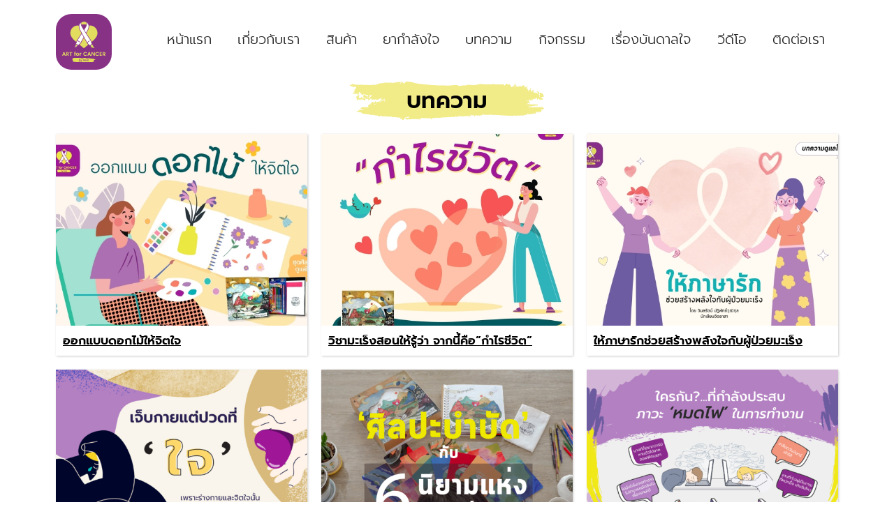

--- FILE ---
content_type: text/html; charset=UTF-8
request_url: https://artforcancerbyireal.com/article/
body_size: 11992
content:
<!doctype html>
<html lang="th">
<head><style>img.lazy{min-height:1px}</style><link href="https://artforcancerbyireal.com/wp-content/plugins/w3-total-cache/pub/js/lazyload.min.js" as="script">
	<meta charset="UTF-8">
	<meta name="viewport" content="width=device-width, initial-scale=1">
	<link rel="profile" href="https://gmpg.org/xfn/11">

	<title>คลังเก็บ: Article &#x2d; Art for Cancer by Ireal</title>
	<style>img:is([sizes="auto" i], [sizes^="auto," i]) { contain-intrinsic-size: 3000px 1500px }</style>
	
<!-- The SEO Framework by Sybre Waaijer -->
<meta name="robots" content="max-snippet:-1,max-image-preview:large,max-video-preview:-1" />
<link rel="canonical" href="https://artforcancerbyireal.com/article/" />
<meta name="description" content="article&#8230;" />
<meta property="og:type" content="website" />
<meta property="og:locale" content="th_TH" />
<meta property="og:site_name" content="Art for Cancer by Ireal" />
<meta property="og:title" content="คลังเก็บ: Article" />
<meta property="og:description" content="article&#8230;" />
<meta property="og:url" content="https://artforcancerbyireal.com/article/" />
<meta property="og:image" content="https://artforcancerbyireal.com/wp-content/uploads/2023/06/cropped-afc-logo.png" />
<meta property="og:image:width" content="512" />
<meta property="og:image:height" content="512" />
<meta name="twitter:card" content="summary_large_image" />
<meta name="twitter:title" content="คลังเก็บ: Article" />
<meta name="twitter:description" content="article&#8230;" />
<meta name="twitter:image" content="https://artforcancerbyireal.com/wp-content/uploads/2023/06/cropped-afc-logo.png" />
<script type="application/ld+json">{"@context":"https://schema.org","@graph":[{"@type":"WebSite","@id":"https://artforcancerbyireal.com/#/schema/WebSite","url":"https://artforcancerbyireal.com/","name":"Art for Cancer by Ireal","inLanguage":"th","potentialAction":{"@type":"SearchAction","target":{"@type":"EntryPoint","urlTemplate":"https://artforcancerbyireal.com/search/{search_term_string}/"},"query-input":"required name=search_term_string"},"publisher":{"@type":"Organization","@id":"https://artforcancerbyireal.com/#/schema/Organization","name":"Art for Cancer by Ireal","url":"https://artforcancerbyireal.com/","logo":{"@type":"ImageObject","url":"https://artforcancerbyireal.com/wp-content/uploads/2023/06/cropped-afc-logo.png","contentUrl":"https://artforcancerbyireal.com/wp-content/uploads/2023/06/cropped-afc-logo.png","width":512,"height":512,"contentSize":"51107"}}},{"@type":"CollectionPage","@id":"https://artforcancerbyireal.com/article/","url":"https://artforcancerbyireal.com/article/","name":"คลังเก็บ: Article &#x2d; Art for Cancer by Ireal","description":"article&#8230;","inLanguage":"th","isPartOf":{"@id":"https://artforcancerbyireal.com/#/schema/WebSite"},"breadcrumb":{"@type":"BreadcrumbList","@id":"https://artforcancerbyireal.com/#/schema/BreadcrumbList","itemListElement":[{"@type":"ListItem","position":1,"item":"https://artforcancerbyireal.com/","name":"Art for Cancer by Ireal"},{"@type":"ListItem","position":2,"name":"คลังเก็บ: Article"}]}}]}</script>
<!-- / The SEO Framework by Sybre Waaijer | 5.56ms meta | 3.49ms boot -->

<link rel='stylesheet' id='dashicons-css' href='https://artforcancerbyireal.com/wp-includes/css/dashicons.min.css' type='text/css' media='all' />
<link rel='stylesheet' id='post-views-counter-frontend-css' href='https://artforcancerbyireal.com/wp-content/plugins/post-views-counter/css/frontend.min.css' type='text/css' media='all' />
<link rel='stylesheet' id='xt-icons-css' href='https://artforcancerbyireal.com/wp-content/plugins/woo-floating-cart-lite/xt-framework/includes/customizer/controls/xt_icons/css/xt-icons.css' type='text/css' media='all' />
<link rel='stylesheet' id='xt_framework_add-to-cart-css' href='https://artforcancerbyireal.com/wp-content/plugins/woo-floating-cart-lite/xt-framework/includes/modules/add-to-cart/assets/css/add-to-cart.css' type='text/css' media='all' />
<link rel='stylesheet' id='wp-block-library-css' href='https://artforcancerbyireal.com/wp-includes/css/dist/block-library/style.min.css' type='text/css' media='all' />
<style id='classic-theme-styles-inline-css' type='text/css'>
/*! This file is auto-generated */
.wp-block-button__link{color:#fff;background-color:#32373c;border-radius:9999px;box-shadow:none;text-decoration:none;padding:calc(.667em + 2px) calc(1.333em + 2px);font-size:1.125em}.wp-block-file__button{background:#32373c;color:#fff;text-decoration:none}
</style>
<link rel='stylesheet' id='ugb-style-css-v2-css' href='https://artforcancerbyireal.com/wp-content/plugins/stackable-ultimate-gutenberg-blocks/dist/deprecated/frontend_blocks_deprecated_v2.css' type='text/css' media='all' />
<style id='ugb-style-css-v2-inline-css' type='text/css'>
:root {
			--content-width: 900px;
		}
</style>
<style id='pdfp-pdfposter-style-inline-css' type='text/css'>
.pdfp_wrapper .pdf{position:relative}.pdfp_wrapper.pdfp_popup_enabled .iframe_wrapper{display:none}.pdfp_wrapper.pdfp_popup_enabled .iframe_wrapper:fullscreen{display:block}.pdfp_wrapper .iframe_wrapper{height:100%;width:100%}.pdfp_wrapper .iframe_wrapper:fullscreen iframe{height:100vh!important}.pdfp_wrapper .iframe_wrapper iframe{width:100%}.pdfp_wrapper .iframe_wrapper .close{background:#fff;border:1px solid #ddd;border-radius:3px;color:#222;cursor:pointer;display:none;font-family:sans-serif;font-size:36px;line-height:100%;padding:0 7px;position:absolute;right:12px;top:35px;z-index:9999}.pdfp_wrapper .iframe_wrapper:fullscreen .close{display:block}.pdfp_wrapper .pdfp_fullscreen_close{display:none}.pdfp_wrapper.pdfp_fullscreen_opened .pdfp_fullscreen_close{align-items:center;background:#fff;border-radius:3px;color:#222;cursor:pointer;display:flex;font-size:35px;height:30px;justify-content:center;overflow:hidden;padding-bottom:4px;position:fixed;right:20px;top:20px;width:32px}.pdfp_wrapper.pdfp_fullscreen_opened .pdfp_fullscreen_overlay{background:#2229;height:100%;left:0;position:fixed;top:0;width:100%}.pdfp_wrapper.pdfp_fullscreen_opened .iframe_wrapper{display:block;height:90vh;left:50%;max-width:95%;position:fixed;top:50%;transform:translate(-50%,-50%);width:900px;z-index:99999999999}.pdfp_wrapper iframe{border:none;outline:none}.pdfp-adobe-viewer{border:1px solid #ddd;border-radius:3px;cursor:pointer;outline:none;text-decoration:none}.pdfp_download{margin-right:15px}.cta_wrapper{margin-bottom:10px;text-align:left}.cta_wrapper button{cursor:pointer}.pdfp_wrapper p{margin:10px 0;text-align:center}.popout-disabled{height:50px;position:absolute;right:12px;top:12px;width:50px}.pdfp_wrapper iframe{max-width:100%}.ViewSDK_hideOverflow[data-align=center]{margin-left:auto;margin-right:auto}.ViewSDK_hideOverflow[data-align=left]{margin-right:auto}.ViewSDK_hideOverflow[data-align=right]{margin-left:auto}@media screen and (max-width:768px){.pdfp_wrapper iframe{height:calc(100vw + 120px)}}@media screen and (max-width:576px){.cta_wrapper .pdfp_download{margin-bottom:10px;margin-right:0}.cta_wrapper .pdfp_download button{margin-right:0!important}.cta_wrapper{align-items:center;display:flex;flex-direction:column}}
.pdfp_wrapper .pdf{position:relative}.pdfp_wrapper .iframe_wrapper{height:100%;width:100%}.pdfp_wrapper .iframe_wrapper:fullscreen iframe{height:100vh!important}.pdfp_wrapper .iframe_wrapper iframe{width:100%}.pdfp_wrapper .iframe_wrapper .close{background:#fff;border:1px solid #ddd;border-radius:3px;color:#222;cursor:pointer;display:none;font-family:sans-serif;font-size:36px;line-height:100%;padding:0 7px;position:absolute;right:12px;top:35px;z-index:9999}.pdfp_wrapper .iframe_wrapper:fullscreen .close{display:block}.pdfp-adobe-viewer{border:1px solid #ddd;border-radius:3px;cursor:pointer;outline:none;text-decoration:none}.pdfp_download{margin-right:15px}.cta_wrapper{margin-bottom:10px}.pdfp_wrapper p{margin:10px 0;text-align:center}.popout-disabled{height:50px;position:absolute;right:12px;top:12px;width:50px}@media screen and (max-width:768px){.pdfp_wrapper iframe{height:calc(100vw + 120px)}}.ViewSDK_hideOverflow[data-align=center]{margin-left:auto;margin-right:auto}.ViewSDK_hideOverflow[data-align=left]{margin-right:auto}.ViewSDK_hideOverflow[data-align=right]{margin-left:auto}@media screen and (max-width:768px){.pdfp_wrapper iframe{height:calc(100vw + 120px)!important}}@media screen and (max-width:576px){.cta_wrapper .pdfp_download{margin-bottom:10px;margin-right:0}.cta_wrapper .pdfp_download button{margin-right:0!important}.cta_wrapper{align-items:center;display:flex;flex-direction:column}}

</style>
<style id='global-styles-inline-css' type='text/css'>
:root{--wp--preset--aspect-ratio--square: 1;--wp--preset--aspect-ratio--4-3: 4/3;--wp--preset--aspect-ratio--3-4: 3/4;--wp--preset--aspect-ratio--3-2: 3/2;--wp--preset--aspect-ratio--2-3: 2/3;--wp--preset--aspect-ratio--16-9: 16/9;--wp--preset--aspect-ratio--9-16: 9/16;--wp--preset--color--black: #000000;--wp--preset--color--cyan-bluish-gray: #abb8c3;--wp--preset--color--white: #ffffff;--wp--preset--color--pale-pink: #f78da7;--wp--preset--color--vivid-red: #cf2e2e;--wp--preset--color--luminous-vivid-orange: #ff6900;--wp--preset--color--luminous-vivid-amber: #fcb900;--wp--preset--color--light-green-cyan: #7bdcb5;--wp--preset--color--vivid-green-cyan: #00d084;--wp--preset--color--pale-cyan-blue: #8ed1fc;--wp--preset--color--vivid-cyan-blue: #0693e3;--wp--preset--color--vivid-purple: #9b51e0;--wp--preset--gradient--vivid-cyan-blue-to-vivid-purple: linear-gradient(135deg,rgba(6,147,227,1) 0%,rgb(155,81,224) 100%);--wp--preset--gradient--light-green-cyan-to-vivid-green-cyan: linear-gradient(135deg,rgb(122,220,180) 0%,rgb(0,208,130) 100%);--wp--preset--gradient--luminous-vivid-amber-to-luminous-vivid-orange: linear-gradient(135deg,rgba(252,185,0,1) 0%,rgba(255,105,0,1) 100%);--wp--preset--gradient--luminous-vivid-orange-to-vivid-red: linear-gradient(135deg,rgba(255,105,0,1) 0%,rgb(207,46,46) 100%);--wp--preset--gradient--very-light-gray-to-cyan-bluish-gray: linear-gradient(135deg,rgb(238,238,238) 0%,rgb(169,184,195) 100%);--wp--preset--gradient--cool-to-warm-spectrum: linear-gradient(135deg,rgb(74,234,220) 0%,rgb(151,120,209) 20%,rgb(207,42,186) 40%,rgb(238,44,130) 60%,rgb(251,105,98) 80%,rgb(254,248,76) 100%);--wp--preset--gradient--blush-light-purple: linear-gradient(135deg,rgb(255,206,236) 0%,rgb(152,150,240) 100%);--wp--preset--gradient--blush-bordeaux: linear-gradient(135deg,rgb(254,205,165) 0%,rgb(254,45,45) 50%,rgb(107,0,62) 100%);--wp--preset--gradient--luminous-dusk: linear-gradient(135deg,rgb(255,203,112) 0%,rgb(199,81,192) 50%,rgb(65,88,208) 100%);--wp--preset--gradient--pale-ocean: linear-gradient(135deg,rgb(255,245,203) 0%,rgb(182,227,212) 50%,rgb(51,167,181) 100%);--wp--preset--gradient--electric-grass: linear-gradient(135deg,rgb(202,248,128) 0%,rgb(113,206,126) 100%);--wp--preset--gradient--midnight: linear-gradient(135deg,rgb(2,3,129) 0%,rgb(40,116,252) 100%);--wp--preset--font-size--small: 13px;--wp--preset--font-size--medium: 20px;--wp--preset--font-size--large: 36px;--wp--preset--font-size--x-large: 42px;--wp--preset--spacing--20: 0.44rem;--wp--preset--spacing--30: 0.67rem;--wp--preset--spacing--40: 1rem;--wp--preset--spacing--50: 1.5rem;--wp--preset--spacing--60: 2.25rem;--wp--preset--spacing--70: 3.38rem;--wp--preset--spacing--80: 5.06rem;--wp--preset--shadow--natural: 6px 6px 9px rgba(0, 0, 0, 0.2);--wp--preset--shadow--deep: 12px 12px 50px rgba(0, 0, 0, 0.4);--wp--preset--shadow--sharp: 6px 6px 0px rgba(0, 0, 0, 0.2);--wp--preset--shadow--outlined: 6px 6px 0px -3px rgba(255, 255, 255, 1), 6px 6px rgba(0, 0, 0, 1);--wp--preset--shadow--crisp: 6px 6px 0px rgba(0, 0, 0, 1);}:where(.is-layout-flex){gap: 0.5em;}:where(.is-layout-grid){gap: 0.5em;}body .is-layout-flex{display: flex;}.is-layout-flex{flex-wrap: wrap;align-items: center;}.is-layout-flex > :is(*, div){margin: 0;}body .is-layout-grid{display: grid;}.is-layout-grid > :is(*, div){margin: 0;}:where(.wp-block-columns.is-layout-flex){gap: 2em;}:where(.wp-block-columns.is-layout-grid){gap: 2em;}:where(.wp-block-post-template.is-layout-flex){gap: 1.25em;}:where(.wp-block-post-template.is-layout-grid){gap: 1.25em;}.has-black-color{color: var(--wp--preset--color--black) !important;}.has-cyan-bluish-gray-color{color: var(--wp--preset--color--cyan-bluish-gray) !important;}.has-white-color{color: var(--wp--preset--color--white) !important;}.has-pale-pink-color{color: var(--wp--preset--color--pale-pink) !important;}.has-vivid-red-color{color: var(--wp--preset--color--vivid-red) !important;}.has-luminous-vivid-orange-color{color: var(--wp--preset--color--luminous-vivid-orange) !important;}.has-luminous-vivid-amber-color{color: var(--wp--preset--color--luminous-vivid-amber) !important;}.has-light-green-cyan-color{color: var(--wp--preset--color--light-green-cyan) !important;}.has-vivid-green-cyan-color{color: var(--wp--preset--color--vivid-green-cyan) !important;}.has-pale-cyan-blue-color{color: var(--wp--preset--color--pale-cyan-blue) !important;}.has-vivid-cyan-blue-color{color: var(--wp--preset--color--vivid-cyan-blue) !important;}.has-vivid-purple-color{color: var(--wp--preset--color--vivid-purple) !important;}.has-black-background-color{background-color: var(--wp--preset--color--black) !important;}.has-cyan-bluish-gray-background-color{background-color: var(--wp--preset--color--cyan-bluish-gray) !important;}.has-white-background-color{background-color: var(--wp--preset--color--white) !important;}.has-pale-pink-background-color{background-color: var(--wp--preset--color--pale-pink) !important;}.has-vivid-red-background-color{background-color: var(--wp--preset--color--vivid-red) !important;}.has-luminous-vivid-orange-background-color{background-color: var(--wp--preset--color--luminous-vivid-orange) !important;}.has-luminous-vivid-amber-background-color{background-color: var(--wp--preset--color--luminous-vivid-amber) !important;}.has-light-green-cyan-background-color{background-color: var(--wp--preset--color--light-green-cyan) !important;}.has-vivid-green-cyan-background-color{background-color: var(--wp--preset--color--vivid-green-cyan) !important;}.has-pale-cyan-blue-background-color{background-color: var(--wp--preset--color--pale-cyan-blue) !important;}.has-vivid-cyan-blue-background-color{background-color: var(--wp--preset--color--vivid-cyan-blue) !important;}.has-vivid-purple-background-color{background-color: var(--wp--preset--color--vivid-purple) !important;}.has-black-border-color{border-color: var(--wp--preset--color--black) !important;}.has-cyan-bluish-gray-border-color{border-color: var(--wp--preset--color--cyan-bluish-gray) !important;}.has-white-border-color{border-color: var(--wp--preset--color--white) !important;}.has-pale-pink-border-color{border-color: var(--wp--preset--color--pale-pink) !important;}.has-vivid-red-border-color{border-color: var(--wp--preset--color--vivid-red) !important;}.has-luminous-vivid-orange-border-color{border-color: var(--wp--preset--color--luminous-vivid-orange) !important;}.has-luminous-vivid-amber-border-color{border-color: var(--wp--preset--color--luminous-vivid-amber) !important;}.has-light-green-cyan-border-color{border-color: var(--wp--preset--color--light-green-cyan) !important;}.has-vivid-green-cyan-border-color{border-color: var(--wp--preset--color--vivid-green-cyan) !important;}.has-pale-cyan-blue-border-color{border-color: var(--wp--preset--color--pale-cyan-blue) !important;}.has-vivid-cyan-blue-border-color{border-color: var(--wp--preset--color--vivid-cyan-blue) !important;}.has-vivid-purple-border-color{border-color: var(--wp--preset--color--vivid-purple) !important;}.has-vivid-cyan-blue-to-vivid-purple-gradient-background{background: var(--wp--preset--gradient--vivid-cyan-blue-to-vivid-purple) !important;}.has-light-green-cyan-to-vivid-green-cyan-gradient-background{background: var(--wp--preset--gradient--light-green-cyan-to-vivid-green-cyan) !important;}.has-luminous-vivid-amber-to-luminous-vivid-orange-gradient-background{background: var(--wp--preset--gradient--luminous-vivid-amber-to-luminous-vivid-orange) !important;}.has-luminous-vivid-orange-to-vivid-red-gradient-background{background: var(--wp--preset--gradient--luminous-vivid-orange-to-vivid-red) !important;}.has-very-light-gray-to-cyan-bluish-gray-gradient-background{background: var(--wp--preset--gradient--very-light-gray-to-cyan-bluish-gray) !important;}.has-cool-to-warm-spectrum-gradient-background{background: var(--wp--preset--gradient--cool-to-warm-spectrum) !important;}.has-blush-light-purple-gradient-background{background: var(--wp--preset--gradient--blush-light-purple) !important;}.has-blush-bordeaux-gradient-background{background: var(--wp--preset--gradient--blush-bordeaux) !important;}.has-luminous-dusk-gradient-background{background: var(--wp--preset--gradient--luminous-dusk) !important;}.has-pale-ocean-gradient-background{background: var(--wp--preset--gradient--pale-ocean) !important;}.has-electric-grass-gradient-background{background: var(--wp--preset--gradient--electric-grass) !important;}.has-midnight-gradient-background{background: var(--wp--preset--gradient--midnight) !important;}.has-small-font-size{font-size: var(--wp--preset--font-size--small) !important;}.has-medium-font-size{font-size: var(--wp--preset--font-size--medium) !important;}.has-large-font-size{font-size: var(--wp--preset--font-size--large) !important;}.has-x-large-font-size{font-size: var(--wp--preset--font-size--x-large) !important;}
:where(.wp-block-post-template.is-layout-flex){gap: 1.25em;}:where(.wp-block-post-template.is-layout-grid){gap: 1.25em;}
:where(.wp-block-columns.is-layout-flex){gap: 2em;}:where(.wp-block-columns.is-layout-grid){gap: 2em;}
:root :where(.wp-block-pullquote){font-size: 1.5em;line-height: 1.6;}
</style>
<link rel='stylesheet' id='pdfp-public-css' href='https://artforcancerbyireal.com/wp-content/plugins/pdf-poster/build/public.css' type='text/css' media='all' />
<link rel='stylesheet' id='aco-confirm-payment-css' href='https://artforcancerbyireal.com/wp-content/plugins/aco-confirm-payment/public/css/aco-confirm-payment-public.css' type='text/css' media='all' />
<link rel='stylesheet' id='aco-confirm-payment-datepicker-css-css' href='https://artforcancerbyireal.com/wp-content/plugins/aco-confirm-payment/public/js/datepicker/css/datepicker.min.css' type='text/css' media='all' />
<link rel='stylesheet' id='woocommerce-layout-css' href='https://artforcancerbyireal.com/wp-content/plugins/woocommerce/assets/css/woocommerce-layout.css' type='text/css' media='all' />
<link rel='stylesheet' id='woocommerce-smallscreen-css' href='https://artforcancerbyireal.com/wp-content/plugins/woocommerce/assets/css/woocommerce-smallscreen.css' type='text/css' media='only screen and (max-width: 768px)' />
<link rel='stylesheet' id='woocommerce-general-css' href='https://artforcancerbyireal.com/wp-content/plugins/woocommerce/assets/css/woocommerce.css' type='text/css' media='all' />
<style id='woocommerce-inline-inline-css' type='text/css'>
.woocommerce form .form-row .required { visibility: visible; }
</style>
<link rel='stylesheet' id='wpemfb-lightbox-css' href='https://artforcancerbyireal.com/wp-content/plugins/wp-embed-facebook/templates/lightbox/css/lightbox.css' type='text/css' media='all' />
<link rel='stylesheet' id='wt-smart-coupon-for-woo-css' href='https://artforcancerbyireal.com/wp-content/plugins/wt-smart-coupons-for-woocommerce/public/css/wt-smart-coupon-public.css' type='text/css' media='all' />
<link rel='stylesheet' id='xtfw_notice-css' href='https://artforcancerbyireal.com/wp-content/plugins/woo-floating-cart-lite/xt-framework/includes/notices/assets/css/frontend-notices.css' type='text/css' media='all' />
<link rel='stylesheet' id='xt-woo-floating-cart-css' href='https://artforcancerbyireal.com/wp-content/plugins/woo-floating-cart-lite/public/assets/css/frontend.css' type='text/css' media='all' />
<link rel='stylesheet' id='brands-styles-css' href='https://artforcancerbyireal.com/wp-content/plugins/woocommerce/assets/css/brands.css' type='text/css' media='all' />
<link rel='stylesheet' id='fontawesome-css' href='https://artforcancerbyireal.com/wp-content/themes/aco/assets/frontend/fonts/fontawesome/css/all.min.css' type='text/css' media='all' />
<link rel='stylesheet' id='material-icons-css' href='https://artforcancerbyireal.com/wp-content/themes/aco/assets/frontend/fonts/material-icons/material-icons.css' type='text/css' media='all' />
<link rel='stylesheet' id='aco-style-css' href='https://artforcancerbyireal.com/wp-content/themes/aco/style.css' type='text/css' media='all' />
<link rel='stylesheet' id='aco-custom-css' href='https://artforcancerbyireal.com/wp-content/themes/aco/assets/frontend/custom.css' type='text/css' media='all' />
<link rel="preload" class="mv-grow-style" href="https://artforcancerbyireal.com/wp-content/plugins/social-pug/assets/dist/style-frontend-pro.css" as="style"><noscript><link rel='stylesheet' id='dpsp-frontend-style-pro-css' href='https://artforcancerbyireal.com/wp-content/plugins/social-pug/assets/dist/style-frontend-pro.css' type='text/css' media='all' />
</noscript><style id='dpsp-frontend-style-pro-inline-css' type='text/css'>

				@media screen and ( max-width : 720px ) {
					.dpsp-content-wrapper.dpsp-hide-on-mobile,
					.dpsp-share-text.dpsp-hide-on-mobile {
						display: none;
					}
					.dpsp-has-spacing .dpsp-networks-btns-wrapper li {
						margin:0 2% 10px 0;
					}
					.dpsp-network-btn.dpsp-has-label:not(.dpsp-has-count) {
						max-height: 40px;
						padding: 0;
						justify-content: center;
					}
					.dpsp-content-wrapper.dpsp-size-small .dpsp-network-btn.dpsp-has-label:not(.dpsp-has-count){
						max-height: 32px;
					}
					.dpsp-content-wrapper.dpsp-size-large .dpsp-network-btn.dpsp-has-label:not(.dpsp-has-count){
						max-height: 46px;
					}
				}
			
</style>
<link rel='stylesheet' id='heateor_sss_frontend_css-css' href='https://artforcancerbyireal.com/wp-content/plugins/sassy-social-share/public/css/sassy-social-share-public.css' type='text/css' media='all' />
<style id='heateor_sss_frontend_css-inline-css' type='text/css'>
.heateor_sss_button_instagram span.heateor_sss_svg,a.heateor_sss_instagram span.heateor_sss_svg{background:radial-gradient(circle at 30% 107%,#fdf497 0,#fdf497 5%,#fd5949 45%,#d6249f 60%,#285aeb 90%)}.heateor_sss_horizontal_sharing .heateor_sss_svg,.heateor_sss_standard_follow_icons_container .heateor_sss_svg{color:#fff;border-width:0px;border-style:solid;border-color:transparent}.heateor_sss_horizontal_sharing .heateorSssTCBackground{color:#666}.heateor_sss_horizontal_sharing span.heateor_sss_svg:hover,.heateor_sss_standard_follow_icons_container span.heateor_sss_svg:hover{border-color:transparent;}.heateor_sss_vertical_sharing span.heateor_sss_svg,.heateor_sss_floating_follow_icons_container span.heateor_sss_svg{color:#fff;border-width:0px;border-style:solid;border-color:transparent;}.heateor_sss_vertical_sharing .heateorSssTCBackground{color:#666;}.heateor_sss_vertical_sharing span.heateor_sss_svg:hover,.heateor_sss_floating_follow_icons_container span.heateor_sss_svg:hover{border-color:transparent;}@media screen and (max-width:783px) {.heateor_sss_vertical_sharing{display:none!important}}div.heateor_sss_sharing_title{text-align:center}div.heateor_sss_sharing_ul{width:100%;text-align:center;}div.heateor_sss_horizontal_sharing div.heateor_sss_sharing_ul a{float:none!important;display:inline-block;}
</style>
<script type="text/javascript" src="https://artforcancerbyireal.com/wp-includes/js/jquery/jquery.min.js" id="jquery-core-js"></script>
<script type="text/javascript" src="https://artforcancerbyireal.com/wp-includes/js/jquery/jquery-migrate.min.js" id="jquery-migrate-js"></script>
<script type="text/javascript" id="xtfw-inline-js-after">
/* <![CDATA[ */
                    window.XT = (typeof window.XT !== "undefined") ? window.XT : {};
        
                    XT.isTouchDevice = function () {
                        return ("ontouchstart" in document.documentElement);
                    };
                    
                    (function( $ ) {
                        if (XT.isTouchDevice()) {
                            $("html").addClass("xtfw-touchevents");
                        }else{        
                            $("html").addClass("xtfw-no-touchevents");
                        }
                    })( jQuery );
                
/* ]]> */
</script>
<script type="text/javascript" src="https://artforcancerbyireal.com/wp-content/plugins/woo-floating-cart-lite/xt-framework/assets/js/jquery.ajaxqueue-min.js" id="xt-jquery-ajaxqueue-js"></script>
<script type="text/javascript" src="https://artforcancerbyireal.com/wp-content/plugins/woocommerce/assets/js/jquery-blockui/jquery.blockUI.min.js" id="jquery-blockui-js" data-wp-strategy="defer"></script>
<script type="text/javascript" id="wc-add-to-cart-js-extra">
/* <![CDATA[ */
var wc_add_to_cart_params = {"ajax_url":"\/wp-admin\/admin-ajax.php","wc_ajax_url":"\/?wc-ajax=%%endpoint%%","i18n_view_cart":"\u0e14\u0e39\u0e15\u0e30\u0e01\u0e23\u0e49\u0e32\u0e2a\u0e34\u0e19\u0e04\u0e49\u0e32","cart_url":"https:\/\/artforcancerbyireal.com\/cart\/","is_cart":"","cart_redirect_after_add":"no"};
/* ]]> */
</script>
<script type="text/javascript" src="https://artforcancerbyireal.com/wp-content/plugins/woocommerce/assets/js/frontend/add-to-cart.min.js" id="wc-add-to-cart-js" data-wp-strategy="defer"></script>
<script type="text/javascript" id="xt_framework_add-to-cart-js-extra">
/* <![CDATA[ */
var XT_ATC = {"customizerConfigId":"xt_framework_add-to-cart","ajaxUrl":"https:\/\/artforcancerbyireal.com\/?wc-ajax=%%endpoint%%","ajaxAddToCart":"1","ajaxSinglePageAddToCart":"1","singleRefreshFragments":"","singleScrollToNotice":"1","singleScrollToNoticeTimeout":"","isProductPage":"","overrideSpinner":"","spinnerIcon":"","checkmarkIcon":"","redirectionEnabled":"","redirectionTo":"https:\/\/artforcancerbyireal.com\/cart\/"};
/* ]]> */
</script>
<script type="text/javascript" src="https://artforcancerbyireal.com/wp-content/plugins/woo-floating-cart-lite/xt-framework/includes/modules/add-to-cart/assets/js/add-to-cart-min.js" id="xt_framework_add-to-cart-js"></script>
<script type="text/javascript" id="ugb-block-frontend-js-v2-js-extra">
/* <![CDATA[ */
var stackable = {"restUrl":"https:\/\/artforcancerbyireal.com\/wp-json\/"};
/* ]]> */
</script>
<script type="text/javascript" src="https://artforcancerbyireal.com/wp-content/plugins/stackable-ultimate-gutenberg-blocks/dist/deprecated/frontend_blocks_deprecated_v2.js" id="ugb-block-frontend-js-v2-js"></script>
<script type="text/javascript" src="https://artforcancerbyireal.com/wp-content/plugins/aco-confirm-payment/public/js/datepicker/js/datepicker.min.js" id="aco-confirm-payment-datepicker-js"></script>
<script type="text/javascript" src="https://artforcancerbyireal.com/wp-content/plugins/aco-confirm-payment/public/js/datepicker/js/i18n/datepicker.en.js" id="aco-confirm-payment-datepicker-en-js"></script>
<script type="text/javascript" src="https://artforcancerbyireal.com/wp-content/plugins/aco-confirm-payment/public/js/datepicker/js/i18n/datepicker.th.js" id="aco-confirm-payment-datepicker-th-js"></script>
<script type="text/javascript" src="https://artforcancerbyireal.com/wp-content/plugins/aco-confirm-payment/public/js/jquery.form.js" id="aco-confirm-payment-jquery-form-js"></script>
<script type="text/javascript" id="aco-confirm-payment-js-extra">
/* <![CDATA[ */
var WCP = {"ajaxurl":"https:\/\/artforcancerbyireal.com\/wp-admin\/admin-ajax.php","check_order_nonce":"d3da0b9aa4","cleave":"https:\/\/artforcancerbyireal.com\/wp-content\/plugins\/aco-confirm-payment\/public\/js\/cleave.min.js","current_date":"12\/07\/2025","i18n":{"maximum_upload_file":"\u0e02\u0e19\u0e32\u0e14\u0e44\u0e1f\u0e25\u0e4c\u0e43\u0e2b\u0e0d\u0e48\u0e2a\u0e38\u0e14 2 MB."}};
/* ]]> */
</script>
<script type="text/javascript" src="https://artforcancerbyireal.com/wp-content/plugins/aco-confirm-payment/public/js/aco-confirm-payment-public.js" id="aco-confirm-payment-js"></script>
<script type="text/javascript" src="https://artforcancerbyireal.com/wp-content/plugins/woocommerce/assets/js/js-cookie/js.cookie.min.js" id="js-cookie-js" defer="defer" data-wp-strategy="defer"></script>
<script type="text/javascript" id="woocommerce-js-extra">
/* <![CDATA[ */
var woocommerce_params = {"ajax_url":"\/wp-admin\/admin-ajax.php","wc_ajax_url":"\/?wc-ajax=%%endpoint%%","i18n_password_show":"Show password","i18n_password_hide":"Hide password"};
/* ]]> */
</script>
<script type="text/javascript" src="https://artforcancerbyireal.com/wp-content/plugins/woocommerce/assets/js/frontend/woocommerce.min.js" id="woocommerce-js" defer="defer" data-wp-strategy="defer"></script>
<script type="text/javascript" src="https://artforcancerbyireal.com/wp-content/plugins/wp-embed-facebook/templates/lightbox/js/lightbox.min.js" id="wpemfb-lightbox-js"></script>
<script type="text/javascript" id="wpemfb-fbjs-js-extra">
/* <![CDATA[ */
var WEF = {"local":"en_US","version":"v3.2","fb_id":"","comments_nonce":"7e63b11910"};
/* ]]> */
</script>
<script type="text/javascript" src="https://artforcancerbyireal.com/wp-content/plugins/wp-embed-facebook/inc/js/fb.min.js" id="wpemfb-fbjs-js"></script>
<script type="text/javascript" id="wt-smart-coupon-for-woo-js-extra">
/* <![CDATA[ */
var WTSmartCouponOBJ = {"ajaxurl":"https:\/\/artforcancerbyireal.com\/wp-admin\/admin-ajax.php","wc_ajax_url":"https:\/\/artforcancerbyireal.com\/?wc-ajax=","nonces":{"public":"b25f67f6f3","apply_coupon":"991e44f970"},"labels":{"please_wait":"Please wait...","choose_variation":"Please choose a variation","error":"Error !!!"},"shipping_method":[],"payment_method":"","is_cart":""};
/* ]]> */
</script>
<script type="text/javascript" src="https://artforcancerbyireal.com/wp-content/plugins/wt-smart-coupons-for-woocommerce/public/js/wt-smart-coupon-public.js" id="wt-smart-coupon-for-woo-js"></script>
<script type="text/javascript" src="https://artforcancerbyireal.com/wp-content/plugins/woo-floating-cart-lite/public/assets/vendors/bodyScrollLock-min.js" id="xt-body-scroll-lock-js"></script>
        <style>
                    </style>

		<!-- GA Google Analytics @ https://m0n.co/ga -->
		<script>
			(function(i,s,o,g,r,a,m){i['GoogleAnalyticsObject']=r;i[r]=i[r]||function(){
			(i[r].q=i[r].q||[]).push(arguments)},i[r].l=1*new Date();a=s.createElement(o),
			m=s.getElementsByTagName(o)[0];a.async=1;a.src=g;m.parentNode.insertBefore(a,m)
			})(window,document,'script','https://www.google-analytics.com/analytics.js','ga');
			ga('create', 'UA-130639192-1', 'auto');
			ga('send', 'pageview');
		</script>

	<!-- Facebook Pixel Code -->
<script>
!function(f,b,e,v,n,t,s)
{if(f.fbq)return;n=f.fbq=function(){n.callMethod?
n.callMethod.apply(n,arguments):n.queue.push(arguments)};
if(!f._fbq)f._fbq=n;n.push=n;n.loaded=!0;n.version='2.0';
n.queue=[];t=b.createElement(e);t.async=!0;
t.src=v;s=b.getElementsByTagName(e)[0];
s.parentNode.insertBefore(t,s)}(window, document,'script',
'https://connect.facebook.net/en_US/fbevents.js');
fbq('init', '243080814180089');
fbq('track', 'PageView');
</script>
<noscript><img class="lazy" height="1" width="1" style="display:none"
src="data:image/svg+xml,%3Csvg%20xmlns='http://www.w3.org/2000/svg'%20viewBox='0%200%201%201'%3E%3C/svg%3E" data-src="https://www.facebook.com/tr?id=243080814180089&ev=PageView&noscript=1"
/></noscript>
<!-- End Facebook Pixel Code -->	<noscript><style>.woocommerce-product-gallery{ opacity: 1 !important; }</style></noscript>
	<meta name="hubbub-info" description="Hubbub 1.35.1"><link rel="icon" href="https://artforcancerbyireal.com/wp-content/uploads/2023/06/cropped-afc-logo-32x32.png" sizes="32x32" />
<link rel="icon" href="https://artforcancerbyireal.com/wp-content/uploads/2023/06/cropped-afc-logo-192x192.png" sizes="192x192" />
<link rel="apple-touch-icon" href="https://artforcancerbyireal.com/wp-content/uploads/2023/06/cropped-afc-logo-180x180.png" />
<meta name="msapplication-TileImage" content="https://artforcancerbyireal.com/wp-content/uploads/2023/06/cropped-afc-logo-270x270.png" />
<style id="xirki-inline-styles">:root{--xt-woofc-spinner-overlay-color:rgba(255,255,255,0.5);--xt-woofc-success-color:#4b9b12;--xt-woofc-overlay-color:rgba(0,0,0,.5);--xt-woofc-notice-font-size:13px;}@media screen and (min-width: 783px){:root{--xt-woofc-hoffset:20px;--xt-woofc-voffset:20px;--xt-woofc-zindex:90200;}}@media screen and (max-width: 782px){:root{--xt-woofc-hoffset:20px;--xt-woofc-voffset:20px;--xt-woofc-zindex:90200;}}@media screen and (max-width: 480px){:root{--xt-woofc-hoffset:0px;--xt-woofc-voffset:0px;--xt-woofc-zindex:90200;}}</style></head>

<body class="archive post-type-archive post-type-archive-article wp-custom-logo wp-theme-aco theme-aco woocommerce-no-js xt_woofc-is-light metaslider-plugin hfeed no-sidebar">
<div id="page" class="site aco loading">
	<a class="skip-link screen-reader-text" href="#content">Skip to content</a>

	<header class="site-header">
		<div class="container">			
			<div class="header-container-wrapper">
			<div class="header-container">
				<div id="mobile-header-menu-open">
					<i class="material-icons">menu</i>
				</div>
				<div id="mobile-header-menu-close">
					<i class="material-icons">close</i>
				</div>
			</div>
			</div>
			<div class="header-navs">
				<div class="site-branding">
					<a href="https://artforcancerbyireal.com/" class="custom-logo-link" rel="home"><img src="data:image/svg+xml,%3Csvg%20xmlns='http://www.w3.org/2000/svg'%20viewBox='0%200%200%200'%3E%3C/svg%3E" data-src="https://artforcancerbyireal.com/wp-content/uploads/2019/07/logo-square.svg" class="custom-logo lazy" alt="Art for Cancer by Ireal" decoding="async" /></a>				</div><!-- .site-branding -->
				<nav id="site-navigation" class="main-navigation">
	<div class="menu-mainnav-container"><ul id="menu-mainnav" class="menu"><li id="menu-item-44" class="menu-item menu-item-type-post_type menu-item-object-page menu-item-home menu-item-44"><a href="https://artforcancerbyireal.com/">หน้าแรก</a></li>
<li id="menu-item-49" class="menu-item menu-item-type-post_type menu-item-object-page menu-item-49"><a href="https://artforcancerbyireal.com/about/">เกี่ยวกับเรา</a></li>
<li id="menu-item-413" class="menu-item menu-item-type-taxonomy menu-item-object-product_cat menu-item-413"><a href="https://artforcancerbyireal.com/product-category/product/">สินค้า</a></li>
<li id="menu-item-9294" class="menu-item menu-item-type-post_type menu-item-object-page menu-item-9294"><a href="https://artforcancerbyireal.com/the1stpill/">ยากำลังใจ</a></li>
<li id="menu-item-32339" class="menu-item menu-item-type-post_type menu-item-object-page menu-item-32339"><a href="https://artforcancerbyireal.com/article/">บทความ</a></li>
<li id="menu-item-48" class="menu-item menu-item-type-post_type menu-item-object-page menu-item-48"><a href="https://artforcancerbyireal.com/event/">กิจกรรม</a></li>
<li id="menu-item-47" class="menu-item menu-item-type-post_type menu-item-object-page current_page_parent menu-item-47"><a href="https://artforcancerbyireal.com/stories/">เรื่องบันดาลใจ</a></li>
<li id="menu-item-46" class="menu-item menu-item-type-post_type menu-item-object-page menu-item-46"><a href="https://artforcancerbyireal.com/video/">วีดีโอ</a></li>
<li id="menu-item-45" class="menu-item menu-item-type-post_type menu-item-object-page menu-item-45"><a href="https://artforcancerbyireal.com/contact/">ติดต่อเรา</a></li>
</ul></div></nav><!-- #site-navigation -->
			</div><!-- .header-tools -->
		</div><!-- .container -->
	</header><!-- #masthead -->

	<div id="content" class="site-content">

	<div id="primary" class="content-area">
		<main id="main" class="site-main">
			<header class="page-hero-header">
				<h1 class="heading-two">บทความ</h1>
			</header><!-- .page-header -->
			<div class="container">
				<div class="events-list">
																<a href="https://artforcancerbyireal.com/article/%e0%b8%ad%e0%b8%ad%e0%b8%81%e0%b9%81%e0%b8%9a%e0%b8%9a%e0%b8%94%e0%b8%ad%e0%b8%81%e0%b9%84%e0%b8%a1%e0%b9%89%e0%b9%83%e0%b8%ab%e0%b9%89%e0%b8%88%e0%b8%b4%e0%b8%95%e0%b9%83%e0%b8%88/" class="event-item">
								<img width="550" height="420" src="data:image/svg+xml,%3Csvg%20xmlns='http://www.w3.org/2000/svg'%20viewBox='0%200%20550%20420'%3E%3C/svg%3E" data-src="https://artforcancerbyireal.com/wp-content/uploads/2022/04/271845381_4742640715815742_8648660831615724595_n-550x420.jpg" class="attachment-event_thumbnail size-event_thumbnail wp-post-image lazy" alt="" decoding="async" fetchpriority="high" />								<strong>ออกแบบดอกไม้ให้จิตใจ</strong>
							</a><!-- item -->
													<a href="https://artforcancerbyireal.com/article/%e0%b8%a7%e0%b8%b4%e0%b8%8a%e0%b8%b2%e0%b8%a1%e0%b8%b0%e0%b9%80%e0%b8%a3%e0%b9%87%e0%b8%87%e0%b8%aa%e0%b8%ad%e0%b8%99%e0%b9%83%e0%b8%ab%e0%b9%89%e0%b8%a3%e0%b8%b9%e0%b9%89%e0%b8%a7%e0%b9%88%e0%b8%b2/" class="event-item">
								<img width="550" height="420" src="data:image/svg+xml,%3Csvg%20xmlns='http://www.w3.org/2000/svg'%20viewBox='0%200%20550%20420'%3E%3C/svg%3E" data-src="https://artforcancerbyireal.com/wp-content/uploads/2022/04/261878227_4591383880941427_3251743081620725088_n-550x420.jpg" class="attachment-event_thumbnail size-event_thumbnail wp-post-image lazy" alt="" decoding="async" />								<strong>วิชามะเร็งสอนให้รู้ว่า จากนี้คือ&#8221;กำไรชีวิต&#8221;</strong>
							</a><!-- item -->
													<a href="https://artforcancerbyireal.com/article/%e0%b9%83%e0%b8%ab%e0%b9%89%e0%b8%a0%e0%b8%b2%e0%b8%a9%e0%b8%b2%e0%b8%a3%e0%b8%b1%e0%b8%81%e0%b8%8a%e0%b9%88%e0%b8%a7%e0%b8%a2%e0%b8%aa%e0%b8%a3%e0%b9%89%e0%b8%b2%e0%b8%87%e0%b8%9e%e0%b8%a5%e0%b8%b1/" class="event-item">
								<img width="550" height="420" src="data:image/svg+xml,%3Csvg%20xmlns='http://www.w3.org/2000/svg'%20viewBox='0%200%20550%20420'%3E%3C/svg%3E" data-src="https://artforcancerbyireal.com/wp-content/uploads/2021/10/LINE_ALBUM_211023_1-550x420.jpg" class="attachment-event_thumbnail size-event_thumbnail wp-post-image lazy" alt="" decoding="async" />								<strong>ให้ภาษารักช่วยสร้างพลังใจกับผู้ป่วยมะเร็ง</strong>
							</a><!-- item -->
													<a href="https://artforcancerbyireal.com/article/%e0%b9%80%e0%b8%88%e0%b9%87%e0%b8%9a%e0%b8%81%e0%b8%b2%e0%b8%a2%e0%b9%81%e0%b8%95%e0%b9%88%e0%b8%9b%e0%b8%a7%e0%b8%94%e0%b8%97%e0%b8%b5%e0%b9%88-%e0%b9%83%e0%b8%88/" class="event-item">
								<img width="550" height="420" src="data:image/svg+xml,%3Csvg%20xmlns='http://www.w3.org/2000/svg'%20viewBox='0%200%20550%20420'%3E%3C/svg%3E" data-src="https://artforcancerbyireal.com/wp-content/uploads/2021/05/Cover-Size-For-Web-AFC-เจ็บที่กายแต่ปวดที่ใจ-1-550x420.jpg" class="attachment-event_thumbnail size-event_thumbnail wp-post-image lazy" alt="" decoding="async" />								<strong>เจ็บกายแต่ปวดที่ ‘ใจ’</strong>
							</a><!-- item -->
													<a href="https://artforcancerbyireal.com/article/%e0%b8%a8%e0%b8%b4%e0%b8%a5%e0%b8%9b%e0%b8%b0%e0%b8%9a%e0%b8%b3%e0%b8%9a%e0%b8%b1%e0%b8%94-%e0%b8%81%e0%b8%b1%e0%b8%9a-6-%e0%b8%99%e0%b8%b4%e0%b8%a2%e0%b8%b2%e0%b8%a1%e0%b9%81/" class="event-item">
								<img width="550" height="420" src="data:image/svg+xml,%3Csvg%20xmlns='http://www.w3.org/2000/svg'%20viewBox='0%200%20550%20420'%3E%3C/svg%3E" data-src="https://artforcancerbyireal.com/wp-content/uploads/2021/05/7-May-01-Cover-Size-For-Web-AFC-02--550x420.jpg" class="attachment-event_thumbnail size-event_thumbnail wp-post-image lazy" alt="" decoding="async" />								<strong>‘ศิลปะบำบัด’ กับ 6 นิยามแห่งการเยียวยา</strong>
							</a><!-- item -->
													<a href="https://artforcancerbyireal.com/article/%e0%b9%83%e0%b8%84%e0%b8%a3%e0%b8%81%e0%b8%b1%e0%b8%99-%e0%b8%97%e0%b8%b5%e0%b9%88%e0%b8%81%e0%b8%b3%e0%b8%a5%e0%b8%b1%e0%b8%87%e0%b8%9b%e0%b8%a3%e0%b8%b0%e0%b8%aa%e0%b8%9a%e0%b8%a0%e0%b8%b2/" class="event-item">
								<img width="550" height="420" src="data:image/svg+xml,%3Csvg%20xmlns='http://www.w3.org/2000/svg'%20viewBox='0%200%20550%20420'%3E%3C/svg%3E" data-src="https://artforcancerbyireal.com/wp-content/uploads/2021/05/ล่าสุดดดดดด-Content-ศิลปะดูแลใจ_2021_04_03-07-550x420.jpg" class="attachment-event_thumbnail size-event_thumbnail wp-post-image lazy" alt="" decoding="async" />								<strong>ใครกัน?..ที่กำลังประสบภาวะ ‘หมดไฟ’ ในการทำงาน</strong>
							</a><!-- item -->
										</div>

        <div class="nav-previous alignleft"></div>
        <div class="nav-next alignright"></div>
			</div>
		</main><!-- #main -->
	</div><!-- #primary -->

	</div><!-- #content -->

	<footer id="colophon" class="site-footer">
		<div class="site-footer-content-wrapper">
			<div class="container">
				<div class="site-footer-content">
					<div class="site-footer-logo">
						<img class="lazy" src="data:image/svg+xml,%3Csvg%20xmlns='http://www.w3.org/2000/svg'%20viewBox='0%200%201%201'%3E%3C/svg%3E" data-src="https://artforcancerbyireal.com/wp-content/uploads/2019/07/logo.svg"/>
					</div>
					<div class="site-footer-links">
						<div class="site-footer-contact">
							<ul class="site-footer-social-list">
								<li>
									<a href="https://www.facebook.com/artforcancerbyireal">
										<img class="lazy" src="data:image/svg+xml,%3Csvg%20xmlns='http://www.w3.org/2000/svg'%20viewBox='0%200%2030%2030'%3E%3C/svg%3E" data-src="https://artforcancerbyireal.com/wp-content/themes/aco/assets/frontend/images/social-facebook.svg" width="30">
										artforcancerbyireal									</a>
								</li>
								<li>
									<a href="https://www.youtube.com/channel/UCF6fHX_RUNOlXHeVmLLDRdw">
										<img class="lazy" src="data:image/svg+xml,%3Csvg%20xmlns='http://www.w3.org/2000/svg'%20viewBox='0%200%2030%2030'%3E%3C/svg%3E" data-src="https://artforcancerbyireal.com/wp-content/themes/aco/assets/frontend/images/social-youtube.svg" width="30">
										ART for CANCER by Ireal									</a>
								</li>
								<li>
									<a href="http://line.me/ti/p/@artforcancer">
										<img class="lazy" src="data:image/svg+xml,%3Csvg%20xmlns='http://www.w3.org/2000/svg'%20viewBox='0%200%2030%2030'%3E%3C/svg%3E" data-src="https://artforcancerbyireal.com/wp-content/themes/aco/assets/frontend/images/social-line.svg" width="30">
										@artforcancer									</a>
								</li>
																<li>
									<a href="https://www.instagram.com/artforcancer">
										<img class="lazy" src="data:image/svg+xml,%3Csvg%20xmlns='http://www.w3.org/2000/svg'%20viewBox='0%200%2030%2030'%3E%3C/svg%3E" data-src="https://artforcancerbyireal.com/wp-content/themes/aco/assets/frontend/images/social-instagram.svg" width="30">
										artforcancer									</a>
								</li>
															</ul>
						</div>
						
						<nav class="footer-nav">
							<div class="menu-mainnav-container"><ul id="menu-mainnav-1" class="menu"><li class="menu-item menu-item-type-post_type menu-item-object-page menu-item-home menu-item-44"><a href="https://artforcancerbyireal.com/">หน้าแรก</a></li>
<li class="menu-item menu-item-type-post_type menu-item-object-page menu-item-49"><a href="https://artforcancerbyireal.com/about/">เกี่ยวกับเรา</a></li>
<li class="menu-item menu-item-type-taxonomy menu-item-object-product_cat menu-item-413"><a href="https://artforcancerbyireal.com/product-category/product/">สินค้า</a></li>
<li class="menu-item menu-item-type-post_type menu-item-object-page menu-item-9294"><a href="https://artforcancerbyireal.com/the1stpill/">ยากำลังใจ</a></li>
<li class="menu-item menu-item-type-post_type menu-item-object-page menu-item-32339"><a href="https://artforcancerbyireal.com/article/">บทความ</a></li>
<li class="menu-item menu-item-type-post_type menu-item-object-page menu-item-48"><a href="https://artforcancerbyireal.com/event/">กิจกรรม</a></li>
<li class="menu-item menu-item-type-post_type menu-item-object-page current_page_parent menu-item-47"><a href="https://artforcancerbyireal.com/stories/">เรื่องบันดาลใจ</a></li>
<li class="menu-item menu-item-type-post_type menu-item-object-page menu-item-46"><a href="https://artforcancerbyireal.com/video/">วีดีโอ</a></li>
<li class="menu-item menu-item-type-post_type menu-item-object-page menu-item-45"><a href="https://artforcancerbyireal.com/contact/">ติดต่อเรา</a></li>
</ul></div>						</nav>
					</div>
				</div>
			</div><!-- .continer -->
		</div>
	</footer><!-- #colophon -->
</div><!-- #page -->

<script type="speculationrules">
{"prefetch":[{"source":"document","where":{"and":[{"href_matches":"\/*"},{"not":{"href_matches":["\/wp-*.php","\/wp-admin\/*","\/wp-content\/uploads\/*","\/wp-content\/*","\/wp-content\/plugins\/*","\/wp-content\/themes\/aco\/*","\/*\\?(.+)"]}},{"not":{"selector_matches":"a[rel~=\"nofollow\"]"}},{"not":{"selector_matches":".no-prefetch, .no-prefetch a"}}]},"eagerness":"conservative"}]}
</script>
        <div id="xt_woofc" class="xt_woofc woocommerce xt_woofc-override-woo-notices xt_woofc-success-notice-hide xt_woofc-info-notice-hide xt_woofc-animation-morph xt_woofc-dimensions-pixels xt_woofc-pos-bottom-right xt_woofc-tablet-pos-bottom-right xt_woofc-mobile-pos-bottom-right xt_woofc-counter-pos-top-left xt_woofc-counter-tablet-pos-top-left xt_woofc-counter-mobile-pos-top-left xt_woofc-show-on-all xt_woofc-empty"  data-ajax-init="" data-position="bottom-right" data-tablet-position="bottom-right" data-mobile-position="bottom-right" data-trigger-event="pointerdown" data-hoverdelay="200" data-loadingtimeout="300">

                        <form class="cart xt_woofc-hide"></form>
            
            
            
<div class="xt_woofc-inner">

    <div class="xt_woofc-wrapper">
    
<div class="xt_woofc-header">

    <span class="xt_woofc-header-left">
        <span class="xt_woofc-title">
            Cart        </span>
    </span>

    <span class="xt_woofc-header-right">
        <span class="xt_woofc-notice xt_woofc-notice-na"></span>

        
        
            </span>

</div>

<div class="xt_woofc-body">

	
	<div class="xt_woofc-body-header">        <div class="xt_woofc-wc-notices">
                    </div>
        </div>

	
	
<div class="xt_woofc-list-wrap">

	
    <ul class="xt_woofc-list">
		
<li class="xt_woofc-no-product">
	Your cart is empty!    <a href="https://artforcancerbyireal.com/shop/">
        Return to shop    </a>
</li>    </ul>

	
</div>

	
	<div class="xt_woofc-body-footer"></div>

	
</div> <!-- .xt_woofc-body -->

<div class="xt_woofc-footer">

    <a href="https://artforcancerbyireal.com/checkout/" class="xt_woofc-checkout xt_woofc-btn">
        <em>
            <span class="xt_woofc-footer-label">Checkout</span>
            <span class="xt_woofc-dash">-</span>
            <span class="amount">&#3647;0.00</span>
            <svg class="xt_woofc-checkout-arrow" xmlns="http://www.w3.org/2000/svg" xmlns:xlink="http://www.w3.org/1999/xlink" x="0px" y="0px" width="24px" height="24px" viewBox="0 0 24 24" enable-background="new 0 0 24 24" xml:space="preserve"><line fill="none" stroke="#FFFFFF" stroke-width="2" stroke-linecap="round" stroke-linejoin="round" stroke-miterlimit="10" x1="3" y1="12" x2="21" y2="12"/><polyline fill="none" stroke="#FFFFFF" stroke-width="2" stroke-linecap="round" stroke-linejoin="round" stroke-miterlimit="10" points="15,6 21,12 15,18 "/></svg>
        </em>
    </a>

    
<a href="#" class="xt_woofc-trigger xt_woofc-icontype-image">

    <span class="xt_woofc-trigger-cart-icon"></span>

    <ul class="xt_woofc-count"> <!-- cart items count -->
        <li>0</li>
        <li>1</li>
    </ul> <!-- .count -->

    <span class="xt_woofc-trigger-close-icon"></span>

</a>
</div>
<div class="xt_woofc-spinner-wrap"><div class="xt_woofc-spinner-inner">
			<div class="xt_woofc-spinner xt_woofc-spinner-three-bounce">
		        <div class="xt_woofc-spinner-child xt_woofc-spinner-bounce1"></div>
		        <div class="xt_woofc-spinner-child xt_woofc-spinner-bounce2"></div>
		        <div class="xt_woofc-spinner-child xt_woofc-spinner-bounce3"></div>
		    </div></div></div>    </div> <!-- .xt_woofc-wrapper -->
</div> <!-- .xt_woofc-inner -->
            
        </div>
        	<script type='text/javascript'>
		(function () {
			var c = document.body.className;
			c = c.replace(/woocommerce-no-js/, 'woocommerce-js');
			document.body.className = c;
		})();
	</script>
	<link rel='stylesheet' id='wc-blocks-style-css' href='https://artforcancerbyireal.com/wp-content/plugins/woocommerce/assets/client/blocks/wc-blocks.css' type='text/css' media='all' />
<script type="text/javascript" id="xt-woo-floating-cart-js-extra">
/* <![CDATA[ */
var XT_WOOFC = {"home_url":"https:\/\/artforcancerbyireal.com","is_customize_preview":"","wc_ajax_url":"https:\/\/artforcancerbyireal.com\/?wc-ajax=%%endpoint%%","layouts":{"XS":350,"S":480,"M":782,"L":1024},"body_lock_scroll":"1","lang":{"loading":"Loading","min_qty_required":"Min quantity required","max_stock_reached":"Stock limit reached","title":"Cart","checkout":"Checkout","wait":"Please Wait..."}};
/* ]]> */
</script>
<script type="text/javascript" src="https://artforcancerbyireal.com/wp-content/plugins/woo-floating-cart-lite/public/assets/js/frontend-min.js" id="xt-woo-floating-cart-js"></script>
<script type="text/javascript" src="https://artforcancerbyireal.com/wp-content/themes/aco/assets/slick/slick.min.js" id="slick-js"></script>
<script type="text/javascript" src="https://artforcancerbyireal.com/wp-content/themes/aco/assets/frontend/jquery.input-stepper.js" id="stepper-js"></script>
<script type="text/javascript" id="aco-script-js-extra">
/* <![CDATA[ */
var aco_ajax = {"ajaxurl":"https:\/\/artforcancerbyireal.com\/wp-admin\/admin-ajax.php"};
/* ]]> */
</script>
<script type="text/javascript" src="https://artforcancerbyireal.com/wp-content/themes/aco/assets/frontend/script.js" id="aco-script-js"></script>
<script type="text/javascript" src="https://artforcancerbyireal.com/wp-content/themes/aco/js/navigation.js" id="aco-navigation-js"></script>
<script type="text/javascript" src="https://artforcancerbyireal.com/wp-content/themes/aco/js/skip-link-focus-fix.js" id="aco-skip-link-focus-fix-js"></script>
<script type="text/javascript" id="heateor_sss_sharing_js-js-before">
/* <![CDATA[ */
function heateorSssLoadEvent(e) {var t=window.onload;if (typeof window.onload!="function") {window.onload=e}else{window.onload=function() {t();e()}}};	var heateorSssSharingAjaxUrl = 'https://artforcancerbyireal.com/wp-admin/admin-ajax.php', heateorSssCloseIconPath = 'https://artforcancerbyireal.com/wp-content/plugins/sassy-social-share/public/../images/close.png', heateorSssPluginIconPath = 'https://artforcancerbyireal.com/wp-content/plugins/sassy-social-share/public/../images/logo.png', heateorSssHorizontalSharingCountEnable = 1, heateorSssVerticalSharingCountEnable = 0, heateorSssSharingOffset = -10; var heateorSssMobileStickySharingEnabled = 0;var heateorSssCopyLinkMessage = "Link copied.";var heateorSssUrlCountFetched = [], heateorSssSharesText = 'Shares', heateorSssShareText = 'Share';function heateorSssPopup(e) {window.open(e,"popUpWindow","height=400,width=600,left=400,top=100,resizable,scrollbars,toolbar=0,personalbar=0,menubar=no,location=no,directories=no,status")}
/* ]]> */
</script>
<script type="text/javascript" src="https://artforcancerbyireal.com/wp-content/plugins/sassy-social-share/public/js/sassy-social-share-public.js" id="heateor_sss_sharing_js-js"></script>
<script type="text/javascript" src="https://artforcancerbyireal.com/wp-content/plugins/woocommerce/assets/js/sourcebuster/sourcebuster.min.js" id="sourcebuster-js-js"></script>
<script type="text/javascript" id="wc-order-attribution-js-extra">
/* <![CDATA[ */
var wc_order_attribution = {"params":{"lifetime":1.0000000000000000818030539140313095458623138256371021270751953125e-5,"session":30,"base64":false,"ajaxurl":"https:\/\/artforcancerbyireal.com\/wp-admin\/admin-ajax.php","prefix":"wc_order_attribution_","allowTracking":true},"fields":{"source_type":"current.typ","referrer":"current_add.rf","utm_campaign":"current.cmp","utm_source":"current.src","utm_medium":"current.mdm","utm_content":"current.cnt","utm_id":"current.id","utm_term":"current.trm","utm_source_platform":"current.plt","utm_creative_format":"current.fmt","utm_marketing_tactic":"current.tct","session_entry":"current_add.ep","session_start_time":"current_add.fd","session_pages":"session.pgs","session_count":"udata.vst","user_agent":"udata.uag"}};
/* ]]> */
</script>
<script type="text/javascript" src="https://artforcancerbyireal.com/wp-content/plugins/woocommerce/assets/js/frontend/order-attribution.min.js" id="wc-order-attribution-js"></script>

<script>window.w3tc_lazyload=1,window.lazyLoadOptions={elements_selector:".lazy",callback_loaded:function(t){var e;try{e=new CustomEvent("w3tc_lazyload_loaded",{detail:{e:t}})}catch(a){(e=document.createEvent("CustomEvent")).initCustomEvent("w3tc_lazyload_loaded",!1,!1,{e:t})}window.dispatchEvent(e)}}</script><script async src="https://artforcancerbyireal.com/wp-content/plugins/w3-total-cache/pub/js/lazyload.min.js"></script><script defer src="https://static.cloudflareinsights.com/beacon.min.js/vcd15cbe7772f49c399c6a5babf22c1241717689176015" integrity="sha512-ZpsOmlRQV6y907TI0dKBHq9Md29nnaEIPlkf84rnaERnq6zvWvPUqr2ft8M1aS28oN72PdrCzSjY4U6VaAw1EQ==" data-cf-beacon='{"version":"2024.11.0","token":"5c674f2601254d998dc30f8d3f20cb8f","r":1,"server_timing":{"name":{"cfCacheStatus":true,"cfEdge":true,"cfExtPri":true,"cfL4":true,"cfOrigin":true,"cfSpeedBrain":true},"location_startswith":null}}' crossorigin="anonymous"></script>
</body>
</html>

<!--
Performance optimized by W3 Total Cache. Learn more: https://www.boldgrid.com/w3-total-cache/

Page Caching using Disk: Enhanced 
Lazy Loading

Served from: artforcancerbyireal.com @ 2025-07-12 13:27:27 by W3 Total Cache
-->

--- FILE ---
content_type: text/css
request_url: https://artforcancerbyireal.com/wp-content/themes/aco/assets/frontend/custom.css
body_size: 2401
content:
@import url(pages.css);
@import url(widgets.css);

.site-header {
	margin: 10px 0;
	font-family: "Prompt WF",sans-serif;
}
.header-container-wrapper {
	position: relative;	
}
.header-container {
	position: absolute;
	top: 0;
	right: 0;
}
.header-navs {
	display: flex;
	width: 100%;
}
.custom-logo {
	width: 80px;
	margin: 10px 80px 0 0;
}
.main-navigation {
	width: 100%;
}
.main-navigation .menu {
	list-style: none;
	padding: 0;
	margin: 30px 0 0 0;
	display: flex;
	width: 100%;
	position: relative;
}
.main-navigation .menu > li {
	flex-grow: 1;
}
.main-navigation .menu > li > a {
	display: block;
	padding: 2px 5px 0;
	color: #222;
	border-radius: 20px;
	font-size: 18px;
	line-height: 30px;
	width: 100%;
	text-align: center;
	transition: all 0.3s;
	background-repeat: no-repeat;
	background-size: 100% ;
	background-position: right -20px top;
}
.main-navigation .menu > li > a:hover {
	background-color: #E5E96B;
	background-image: url(images/btn-bg-secondary.svg);
}
.main-navigation .menu > li.current_page_item > a {
	font-weight: bold;
}
#mobile-header-menu-open {
	display: none;
}
#mobile-header-menu-close {
	display: none;	
}
@media (max-width: 900px) { 	
	.main-navigation .menu > li > a {
		font-size: 16px;
		padding: 2px 5px 0;
	}
}
@media (max-width: 700px) {
		
	#page {
		padding-top: 70px;
	}
	.site-header {
		margin: 0;
		position: fixed;
		width: 100%;
		background: #fff;
		z-index: 99999;
		top: 0;
		left: 0;
		padding-top: 10px;
	}
	.custom-logo {
		width: 50px;
		margin: 0 0 0 0;
	}	
	#mobile-header-menu-open {
		position: absolute;
		top: 3px;
		right: 0;
		display: block;
		color: #ccc;
		width: 50px;
		height: 45px;
		line-height: 42px;
		padding: 0;
		text-align: center;
		border: 1px solid #ccc;
		border-radius: 10px;
	}	
	#mobile-header-menu-open i {
		vertical-align: middle;
		font-size: 28px;
		padding-left:0;
	}
	.mobile-nav-active #mobile-header-menu-close {
		position: absolute;
		top: 3px;
		right: 0;
		display: block;
		color: #ccc;
		width: 50px;
		height: 45px;
		line-height: 42px;
		padding: 0;
		text-align: center;
		border: 1px solid #ccc;
		border-radius: 10px;
		font-size: 42px;
		background: #fff;
	}
	.header-lang-nav {
		right: 0;
	}
	.header-lang-nav .language-chooser {
		padding: 0;
		margin: 0;
		background: none;
	}
	.contact-header {
		position: fixed;
		top: 0;
		left: 0;
		width: 100%;
		float: none;
		background: #fff;
		border-bottom: 1px solid #f6f6f6;
		display: grid;
		grid-template-columns: 1fr 1fr;
		z-index: 9999;
	}
	.contact-header > li {
		padding: 0;
		margin: 0;
		line-height: 30px;
		background: none;
		border-radius: 0;
		text-align: center;
		border-left: 1px solid #f6f6f6;
	}
	.contact-header > li:last-child {
		display: none;
	}
	.custom-logo {
		margin-top: 0;
	}
	.main-navigation {
		display: none;
	}
	.mobile-nav-active .main-navigation {
		display: block;
		position: fixed;
		top: 70px;
		left: 0;
		right: 0;
		bottom: 0;
		z-index: 99;
		background: #fff;
	}
	.main-navigation .menu:before {
		top: 10px;
		left: 10px;	
	}
	.main-navigation .menu {
		border: none;
		flex-direction: column;
		padding: 0 0 0 0;
		margin: 0;
	}
	.main-navigation .menu > li {
		padding: 0;
		margin: 0;
	}
	.main-navigation .menu > li > a {
		text-align: left;
		height: 45px;
		line-height: 45px;
		border-bottom: 1px solid #933991;
		border-radius: 0;
		padding: 0 10px;
		background: transparent url(images/mini-arrow-right.svg) no-repeat right 10px center;
		background-size: 8px auto;
	}
	.main-navigation .menu > li:first-child > a {
		border-top: 1px solid #933991;
	}
}

.site-footer-content-wrapper {
	font-family: "Prompt WF",sans-serif;
	margin: 40px 0 0 0;
	color: #fff;
	background: #933991 url(images/footer-bg.svg) no-repeat center top 20px;
	background-size: 120%;
}
.site-footer-content-wrapper a {
	color: #fff;
}
.site-footer-content {
	display: flex;
	padding: 20px 0;
}

.site-footer-content .site-footer-logo {
	width: 120px;
	padding-right: 30px;
}
.site-footer-content .site-footer-links {
	flex: 1;
	text-align: right;
}
.site-footer-contact {
	border-bottom: 2px solid rgba(255,255,255,0.2);
	padding: 0 0 15px;
	margin: 0 0 15px;
}
.site-footer-social-list {
	list-style: none;
	padding: 0;
	margin: 0;
	font-size: 16px;
}
.site-footer-social-list li {
	display: inline-block;	
	line-height: 30px;
	height: 30px;
	padding: 0 10px;
}
.site-footer-social-list li:last-child {
	padding-right: 0;	
}
.site-footer-social-list li img {
	vertical-align: middle;	
}
.footer-nav ul.menu {
	list-style: none;
	padding: 0;
	margin: 0;
	
}
.footer-nav ul.menu li {
	display: inline-block;	
	padding: 0 5px;
}

@media (max-width: 576px) {
	.site-footer-content-wrapper {
		background-size: cover;
		text-align: center;
	}
	.site-footer-content {
		display: block;
		margin: 0 10px;
		padding: 20px 0;
	}
	.site-footer-content .site-footer-logo {
		width: 100%;
		padding: 0;
		margin: 0 0 10px;
	}
	.site-footer-content .site-footer-logo img {
		width: 100px;	
	}
	.site-footer-content .site-footer-links {
		text-align: left;
	}
	.site-footer-content .site-footer-links li {
		margin: 0 0 10px;
	}
	
	.footer-nav {
		font-size: 13px;
		text-align: center;
	}
}

.hero-heading {
	font-size: 24px;
	margin: 0 0 10px 0;
	padding: 0 0 10px 0;
	text-align: center;
	background: transparent url(images/heading-line.svg) no-repeat center bottom;
	background-size: 250px;
}
.hero-heading strong {
	color: #8a3496;
}
.hero-heading:before,
.hero-heading:after {
	content: "\0201C";
	color: #8a3496;
	padding: 0 5px;
	font-family: sans-serif;
}
.hero-heading:after {
	content: "\0201D";
}

.hero-subheading {
	font-size: 22px;
	margin: 0 0 20px;
	padding: 0;
	text-align: center;
}
.hero-subheading strong {
	color: #8a3496;
}

.heading-one {
	font-size: 30px;
	margin: 0 0 20px;
	padding: 5px;
	color: #000;	
	text-align: center;
	background: transparent url(images/heading-bg-primary.svg) no-repeat center center;
	background-size: contain;
}
.heading-one strong {
	color: #8a3496;
}

.heading-two {
	font-size: 30px;
	margin: 0 0 20px;
	padding: 5px;
	color: #000;	
	text-align: center;
	background: transparent url(images/heading-bg-secondary.svg) no-repeat center center;
	background-size: contain;
}
.heading-two strong {
	color: #8a3496;
}

@media (max-width: 576px) {  
	.heading-one,
	.heading-two {
		font-size: 20px;	
	}
}

.page-hero-header {
	/*
	background: #f1f1f1;
	
	color: #933991;
	text-align: center;
	padding: 60px 0;
	margin: 0 0 40px;
	*/
}
.page-hero-header h1 {
	/*
	padding: 0;
	margin: 0;
	font-size: 30px;	
	*/
}

.content-heading {
	color: #933991;
	font-size: 32px;
	position: relative;
	line-height: 1.4em;
	padding: 0 0 20px;
	margin: 20px 0 40px;
}
.content-heading:after {
	content: "";
	display: block;
	height: 2px;
	width: 150px;
	background: #933991;	
	position: absolute;
	bottom: 0;
	left: 0;
}
.content-heading > img {
	position: absolute;
	width: 70px;
	height: 70px;
	top: 0;
	right:0;
}

.contact-hero {
	list-style: none;
	padding: 0;
	margin: 30px 0;
	text-align: center;
}
.contact-hero li {
	display: inline-block;
	padding: 5px 10px;
	margin: 0 2px;
	border: 1px solid #933991;
	color: #933991;
	border-radius: 10px;
}
.contact-hero a {
	display: inline-block;
	color: #933991;
}
.contact-hero img {
	vertical-align: middle;
}
@media (max-width: 576px) { 
	.contact-hero {
		margin: 10px;
		display: grid;
		grid-template-columns: 1fr 1fr;
		font-size: 12px;
		grid-gap: 5px;
		text-align: left;
	}
	.contact-hero i {
		font-size: 14px;	
	}
	.contact-hero li {
		margin: 0;
	}
}

.contact-list {
	list-style: none;
	padding: 0;
	margin: 0;
}
.contact-list li {
	display: block;
	padding: 6px 15px;
	margin: 0 0 5px;
	background: #f6f6f6;
	border-radius: 30px;
}
.contact-list a {
	display: block;
	width: 100%;
	color: #933991;
}
.contact-list img,
.contact-list i {
	vertical-align: middle;
	margin: 0 5px 0 0;
}


.aco .metaslider .flex-control-nav {
	bottom: 12px;
}
.aco .metaslider .flexslider .flex-control-nav a {
	background: #fff;
	width: 10px;
	height: 10px;
	box-shadow: 1px 1px 2px inset rgba(0,0,0,0.3) !important;
}
.aco .metaslider .flexslider .flex-control-nav a.flex-active {
	background: #E5E96B;
}
.aco .metaslider .flexslider {
	margin-bottom: 0;
}

#page.loading {
	position: relative;	
	min-height: 300px;
	transform: none;
}
#page.loading:after {
	content: "";
	position: absolute;
	top: 0;
	left: 0;
	right:0;
	bottom:0;
	width: 100%;
	height: 100%;
	background: rgba(255,255,255,0.5) url(images/loading-logo.svg) no-repeat center center;
	background-size: 150px auto;
	z-index: 9999;
	transform: none;
}
#page.loading.opacity:after {
	opacity: 0.8;
}
#page.loading:after {
	background-color: rgba(255,255,255,1);
	position: fixed;
}
.aco-padded-content {
	max-width: 800px;
	margin: 0 auto;
}


input.btn,
.btn,
.aco .wpcf7-submit {
	display: inline-block;
	background: #933991;
	color: #fff;
	font-size: 16px;
	line-height: 44px;
	padding: 0 20px;
	min-width: 175px;
	text-align: center;
	font-family: "WF Kanit", sans-serif;
	border: none;
	cursor: pointer;
	transition: background 0.3s;
}
.btn:hover,
.btn:active,
.aco .wpcf7-submit:hover,
.aco .wpcf7-submit:active {
	color: #fff;
	background: #000;
}
.btn-sm {
	line-height: 30px;
	font-size: 14px;	
}
.btn-block {
	display: block;
	width: 100%;
}

.desktop-hidden {
	display: none;
}
p:empty {
  display: none;
}
@media (max-width: 576px) {  
	.modal {
		min-width: 95%;	
	}
	
	.mobile-hidden {
		display: none;
	}
	.desktop-hidden {
		display: block;
	}
}

.abbr[title] {
	text-decoration: none;
}
.blocker {
  position: fixed;
  top: 0; right: 0; bottom: 0; left: 0;
  width: 100%; height: 100%;
  overflow: auto;
  z-index: 98;
  padding: 20px;
  box-sizing: border-box;
  background-color: rgb(0,0,0);
  background-color: rgba(0,0,0,0.2);
  text-align: center;
  display: flex;
}
.blocker:before{
  content: "";
  display: inline-block;
  height: 100%;
  vertical-align: middle;
  margin-right: -0.05em;
}
.blocker.behind {
  background-color: transparent;
}
.modal {
  display: none;
  
  z-index: 99;
  min-width: 376px;
  box-sizing: border-box;
  max-width: 90%;
  background: #fff;
  padding: 10px 20px 20px;
  border-radius: 0;
  margin: auto;
  text-align: left;
  position: relative;
}

@media (max-width: 576px) {  
	.modal {
		min-width: 95%;	
	}
}
.modal a.close-modal {
  position: absolute;
  top: 10px;
  right: 10px;
  display: block;
  width: 30px;
  height: 30px;
  line-height: 30px;
  font-size: 40px;
	font-family: sans-serif;
	text-align: center;
}

.modal-spinner {
  display: none;
  position: fixed;
  top: 50%;
  left: 50%;
  transform: translateY(-50%) translateX(-50%);
  padding: 12px 16px;
  border-radius: 5px;
  background-color: #111;
  height: 20px;
}

.modal-spinner > div {
  border-radius: 100px;
  background-color: #fff;
  height: 20px;
  width: 2px;
  margin: 0 1px;
  display: inline-block;

  -webkit-animation: sk-stretchdelay 1.2s infinite ease-in-out;
  animation: sk-stretchdelay 1.2s infinite ease-in-out;
}

.modal-spinner .rect2 {
  -webkit-animation-delay: -1.1s;
  animation-delay: -1.1s;
}

.modal-spinner .rect3 {
  -webkit-animation-delay: -1.0s;
  animation-delay: -1.0s;
}

.modal-spinner .rect4 {
  -webkit-animation-delay: -0.9s;
  animation-delay: -0.9s;
}

@-webkit-keyframes sk-stretchdelay {
  0%, 40%, 100% { -webkit-transform: scaleY(0.5) }
  20% { -webkit-transform: scaleY(1.0) }
}

@keyframes sk-stretchdelay {
  0%, 40%, 100% {
    transform: scaleY(0.5);
    -webkit-transform: scaleY(0.5);
  }  20% {
    transform: scaleY(1.0);
    -webkit-transform: scaleY(1.0);
  }
}

--- FILE ---
content_type: text/css
request_url: https://artforcancerbyireal.com/wp-content/themes/aco/assets/frontend/pages.css
body_size: 1503
content:
.featured-events-wrapper {
	background: #f2f2f2;
	padding: 40px 0;
	margin: 40px 0;
}
.featured-events-list {
	display: grid;
	grid-template-columns: repeat(4,1fr);
	grid-template-rows: repeat(2,1fr);
	grid-column-gap: 16px;
	grid-row-gap: 12px;
}
.featured-events-list a {
	position: relative;
	line-height: 0;
}
.featured-events-list a:first-child {
	grid-column-start:1;
	grid-column-end: 3; 
	grid-row-start:1;
	grid-row-end: 3; 
}
.featured-events-list > a > strong {
	font-family: "Prompt WF",sans-serif;
	display: block;
	position: absolute;
	bottom: 0;
	left: 0;
	width: 100%;
	line-height: 1.3em;
	font-size: 16px;
	text-align: left;
	padding: 10px 10px 5px;
	background: rgba(0,0,0,0.5);
	color: #fff;
	opacity: 0;
	transition: opacity 0.3s;
	font-weight: normal;
}
.featured-events-list > a:hover > strong {
	opacity: 1;
}

.featured-events-list img {
	width: 100%;
}

@media (max-width: 576px) {  
	.featured-events-list {
		grid-template-columns: repeat(2,1fr);
		grid-template-rows: repeat(3,1fr);
	}
}

.featured-link-wrapper {
	clear: both;
	margin-top: 60px;
}
.featured-link-list {
	display: grid;
	grid-template-columns: repeat(4,1fr);
	grid-gap: 10px;
}
.featured-link-list > a {
	border-radius: 10px;
	box-shadow: 0 0 3px rgba(0,0,0,0.2);
	text-align: center;
	padding: 10px;
}
.featured-link-list > a > img {
	max-width: 150px;
	max-height: 100px;
	width: auto;
	height: auto;
}
.featured-link-list > a > strong {
	display: block;
	font-size: 14px;
}

@media (max-width: 768px) {  
	.featured-link-list {
		grid-template-columns: repeat(3,1fr);
	}
}
@media (max-width: 600px) {  
	.featured-link-list {
		grid-template-columns: repeat(2,1fr);
	}
}

.home-support,
.home-pain-point {
	text-align: center;
	padding: 20px;
	display: block;
	width: 100%;
}
.home-support img,
.home-pain-point img {
	width: 700px;
	max-width: 100%;
}
.home-pain-point {
	background: #DAC1DC;
}

.ugb-video-popup {
	margin: 0;
}


.hero-buttons {
	padding: 0 100px;
	font-family: "Prompt WF",sans-serif;
}
.hero-buttons h5 {
	margin: 0 0 10px;
	padding: 0;
	font-size: 22px;	
	font-weight: normal;
}
.menu-buttons-container {
	margin: 0 0 20px;
}
.menu-buttons-container ul {
	list-style: none;
	padding: 0;
	margin: 10px 0;
	text-align: center;
}
.menu-buttons-container li {
	display: inline-block;
	margin: 0 10px 10px;
}
.menu-buttons-container a {
	display: inline-block;
	padding: 8px 50px;
	font-size: 20px;
	font-weight: bold;
	color: #000;
	border-radius: 50px;
	background: #E5E96B url(images/btn-bg-secondary.svg) no-repeat;
	background-size: 100% ;
	background-position: right -40px top;
	transition: all 0.3s;
}
.menu-buttons-container li:nth-child(-n+2) a {
	color: #fff;
	background-color: #933991;
	background-image: url(images/btn-bg-primary.svg);
}
.menu-buttons-container a:hover {
	box-shadow: 1px 1px 5px rgba(0,0,0,0.4);
}
@media (max-width: 576px) {  
	.hero-buttons {
		padding: 0 10px;
	}
	.menu-buttons-container ul {
		display: grid;
		grid-template-columns: 1fr 1fr;
		grid-gap: 5px;
	}
	.menu-buttons-container li {
		margin: 0;
	}
	.menu-buttons-container a {
		padding: 6px 0;	
		font-size: 14px;
		line-height: 30px;
		display: block;
	}
}

.featured-posts-wrapper {
	margin: 40px 0;
}
.featured-posts-list {
	display: grid;
	grid-template-columns: repeat(3,1fr);
	grid-gap: 40px;
}
.featured-posts-list a.featured-post-item {
	color: #000;
	box-shadow: 1px 1px 3px rgba(0,0,0,0.2);
}
.featured-posts-list .featured-post-item strong {
	display: block;
	font-size: 20px;
	text-decoration: underline;	
	padding: 10px 20px 20px;
	font-family: "Prompt WF",sans-serif;
}
.featured-posts-list .featured-post-item small {
	display: block;
	font-size: 16px;
	padding: 0 20px 10px;
}

@media (max-width: 576px) {  
	.featured-posts-list {
		grid-template-columns: repeat(1,1fr);
		grid-gap: 10px;
		line-height: 0;
	}
	.featured-posts-list .featured-post-item strong {
		font-size: 16px;
		line-height: 1.3em;
		padding: 10px;
	}
}

.events-list {
	display: grid;
	grid-template-columns: repeat(3,1fr);
	grid-gap: 20px;
}
.events-list a.event-item {
	color: #000;
	box-shadow: 1px 1px 3px rgba(0,0,0,0.2);
}
.events-list .event-item strong {
	display: block;
	font-size: 16px;
	text-decoration: underline;	
	padding: 0 10px 10px 10px;
	font-family: "Prompt WF",sans-serif;
}
.events-list .event-item small {
	display: block;
	font-size: 16px;
	padding: 0 20px 10px;
}

@media (max-width: 576px) {  
	.events-list {
		grid-template-columns: repeat(1,1fr);
		grid-gap: 10px;
	}
}

.featured-videos-wrapper {
	margin: 50px 0;
}
.featured-videos-list {
	display: grid;
	grid-template-columns: repeat(3,1fr);
	grid-gap: 40px;
	text-align: center;
}
.featured-videos-list a.featured-video-item {
	color: #000;
}
.featured-videos-list .featured-video-item strong {
	display: block;
	font-size: 18px;
	text-decoration: underline;	
	padding: 0;
	font-family: "Prompt WF",sans-serif;
}
.featured-videos-list .featured-video-item small {
	display: block;
	font-size: 16px;
	padding: 0;
}

@media (max-width: 576px) {  
	.featured-videos-list {
		grid-template-columns: repeat(1,1fr);
		grid-gap: 20px;
	}
	.featured-videos-list .featured-video-item strong {
		font-size: 16px;	
	}
}

.the1-videos-list {
	display: grid;
	grid-template-columns: repeat(3,1fr);
	grid-gap: 40px;
	text-align: center;
}
.the1-videos-list a.the1-video-item {
	color: #000;
}
.the1-videos-list .the1-video-item strong {
	display: block;
	font-size: 18px;
	text-decoration: underline;	
	padding: 0;
	font-family: "Prompt WF",sans-serif;
}
.the1-videos-list .the1-video-item small {
	display: block;
	font-size: 16px;
	padding: 0;
}

@media (max-width: 1200px) {  
	.the1-videos-list {
		grid-template-columns: repeat(2,1fr);
	}
}

@media (max-width: 576px) {  
	.the1-videos-list {
		grid-template-columns: repeat(1,1fr);
		grid-gap: 20px;
	}
	.the1-videos-list .the1-video-item strong {
		font-size: 16px;	
	}
}


.video-container {
	position: relative;
	padding-bottom: 56.25%;
	padding-top: 30px; height: 0; overflow: hidden;
	margin: 0 0 40px;
}

.video-container iframe,
.video-container object,
.video-container embed {
	position: absolute;
	top: 0;
	left: 0;
	width: 100%;
	height: 100%;
}


.featured-books-wrapper {
	margin: 60px 30px;
}
.featured-books-list {
	margin: 0 30px;
}
.featured-books-list a {
	padding: 0 10px;
}

.featured-mac-wrapper {
	clear: both;
	margin: 80px 30px;
}
.featured-mac-list {
	margin: 0 30px;
}
.featured-mac-list a {
	padding: 0 10px;
}


.featured-one-wrapper {
	clear: both;
	margin: 80px 30px;
}
.featured-one-list {
	margin: 0 30px;
}
.featured-one-list a {
	padding: 0 10px;
}

.featured-academic-list {
	margin: 0 50px;
	display: grid;
	grid-template-columns: 1fr 1fr 1fr;
	grid-gap: 10px;
}
@media (max-width: 900px) { 
	.featured-academic-list {
		grid-template-columns: 1fr 1fr;
		grid-gap: 10px;
		margin: 0 20px;
	}
}
@media (max-width: 576px) { 
	.featured-academic-list {
		grid-template-columns: 1fr;
		grid-gap: 3px;
		margin: 0 10px;
	}
}
.featured-academic-list a {
	display: block;
	line-height: 40px;	
	padding: 5px;
	border-radius: 3px;
}
.featured-academic-list a:hover {
	background: #f1f1f1;	
}
.featured-academic-list a img {
	height: 40px;	
	vertical-align: middle;
}

.featured-articles-wrapper {
	margin: 60px 0;
}
.featured-articles-list {
	display: grid;
	grid-template-columns: repeat(3,1fr);
	grid-gap: 40px;
}
.featured-articles-list a.featured-article-item {
	color: #000;
	box-shadow: 1px 1px 3px rgba(0,0,0,0.2);
}
.featured-articles-list .featured-article-item strong {
	display: block;
	font-size: 20px;
	text-decoration: underline;	
	padding: 10px 20px 20px;
	font-family: "Prompt WF",sans-serif;
}
.featured-articles-list .featured-article-item small {
	display: block;
	font-size: 16px;
	padding: 0 20px 10px;
}

@media (max-width: 576px) {  
	.featured-articles-list {
		grid-template-columns: repeat(1,1fr);
		grid-gap: 10px;
		line-height: 0;
	}
	.featured-articles-list .featured-article-item strong {
		font-size: 16px;
		line-height: 1.3em;
		padding: 10px;
	}
}


.contact-content {
	
}
.contact-detail-contact {
	list-style: none;
	padding: 0;
	margin: 0;
	color: #222;
	display: grid;
	grid-template-columns: 1fr 1fr;
	grid-gap: 20px;
}
.contact-detail-contact > li {
	padding: 0 0 0 30px;
	position: relative;
	margin: 0;
}
.contact-detail-contact > li:first-child {
	grid-column-start: 1;
	grid-column-end: 3;  	
}
.contact-detail-contact > li > i {
	position: absolute;
	top: 3px;
	left: 0;
	color: #666;
}
.contact-detail-contact > li > strong {
	color: #666;
}
.contact-detail-contact a {
	color: #933991;	
	text-decoration: underline;
}
.contact-detail-social {
	list-style: none;
	padding: 0;
	margin: 0;
}
.contact-form form {
	background: #f5f5f5;
	padding: 20px 30px 0;
	margin: 0 0 40px;
}
.contact-maps {
	margin: 20px 0;
	display: grid;
	grid-template-columns: 1fr 1fr;
	grid-gap: 40px;
}
.contact-maps > a {
	border: 1px solid #f2f2f2;
}
.contact-maps .gmap {
	min-height: 150px;
	display: block;
	width: 100%;
	height: 100%;
	background-repeat: no-repeat;
	background-position: center center;
	background-size: cover;
}
.contact-form input,
.contact-form textarea {
	width: 100%;	
}
@media (max-width: 900px) {	
	.contact-content {	
		grid-template-columns: 1fr 1fr;
	}
	.contact-detail-contact,
	.contact-maps {
		display: block;
	}
	
}
@media (max-width: 576px) {	
	.contact-content,
	.contact-detail-contact,
	.contact-maps {
		display: block;
	}
	.contact-form {
		padding: 15px;	
	}
}

--- FILE ---
content_type: text/css
request_url: https://artforcancerbyireal.com/wp-content/themes/aco/assets/frontend/fonts/prompt/stylesheet.css
body_size: -238
content:
/*! Generated by Font Squirrel (https://www.fontsquirrel.com) on August 21, 2017 */



@font-face {
    font-family: 'Prompt WF';
    src: url('prompt-light-webfont.woff2') format('woff2'),
         url('prompt-light-webfont.woff') format('woff');
    font-weight: normal;
    font-style: normal;

}




@font-face {
    font-family: 'Prompt WF';
    src: url('prompt-lightitalic-webfont.woff2') format('woff2'),
         url('prompt-lightitalic-webfont.woff') format('woff');
    font-weight: normal;
    font-style: italic;

}




@font-face {
    font-family: 'Prompt WF';
    src: url('prompt-semibold-webfont.woff2') format('woff2'),
         url('prompt-semibold-webfont.woff') format('woff');
    font-weight: bold;
    font-style: normal;

}




@font-face {
    font-family: 'Prompt WF';
    src: url('prompt-semibolditalic-webfont.woff2') format('woff2'),
         url('prompt-semibolditalic-webfont.woff') format('woff');
    font-weight: bold;
    font-style: italic;

}

--- FILE ---
content_type: image/svg+xml
request_url: https://artforcancerbyireal.com/wp-content/themes/aco/assets/frontend/images/heading-bg-secondary.svg
body_size: 10253
content:
<svg xmlns="http://www.w3.org/2000/svg" viewBox="0 0 299.81 59.26"><defs><style>.cls-1{fill:#ece358;fill-rule:evenodd;opacity:0.71;}</style></defs><title>heading-bg-secondary</title><g id="Layer_2" data-name="Layer 2"><g id="Layer_1-2" data-name="Layer 1"><path class="cls-1" d="M83,58.86v.23A3.36,3.36,0,0,1,80.69,59a1.8,1.8,0,0,1,.72-.94,1.82,1.82,0,0,1-1.19-1c-.62-.06-1.16.77-1.93,1.14a9.4,9.4,0,0,0-.33-1c0,.29-.19.14-.34,0l-.08-.36-.1.36c-.1,0-.2,0-.16-.24l.26-.12-.08-.35c.32-.29,1,.15,1.39-.45-.47.12-1.49-1-.86,0-.73-.83-2.27.23-2.92-.78-1,.83-3-.47-4-.11.45-.31-.85-.25-1-.5.56,1.43-2-.08-1.73,0-.64-.09-1.15.46-1.4.44-.66,0-.8-.69-1.19-.51a.12.12,0,0,1,0,.24A10.29,10.29,0,0,0,60.56,54a5.7,5.7,0,0,1-2.09.43c-.07-1.93-1.69.3-1.53-1.23-.4.9-1.48,1-1.93,1.14,0-.74-1-.21-.84-1-.32.32-1.06-.2-1.39,0,0,0,0,.47,0,.48-.42.06-1.09-.44-1.55-.28-.68.23-.09.58-.7.46.18,0-.61-.4-.68-.73,0,.18,0,.47-.18.47-.11-.63-.8-.49-1-1-1.73-.55-3.56,2.93-4.5-.11-.28,1-.94-.29-.86-.5-1.39,1.16-4.52-.69-6.23.08,0-.71-.81-.33-1-.74-1.92,0-3.39,0-4.67-.12-.51-.06-1.4-.44-1.2-.75a43.57,43.57,0,0,1-7.77-.67c-.32-.07-.51-.47-.85-.5-.71,0-2.53.52-3.27-.79.22,0,.23-.66,0-.72-.62.36-.46-.06-.86-.25s-1.11,0-1.21,0,0-.66-.33-.72a1.5,1.5,0,0,1-.35.47c-.43.14-.87-.49-1.39,0-.29-.79-.27-.67-1-1,.06,1.29-1.68-.12-2.6-.07l.1-.36-.26-.12c.58-1.27,2,.06,3-1.35.86.58.52,0,1.21.27-.2-.06-.27-.27-.34-.49.67.4.08-1,.54-.94,1.92.59,3.46-.17,5.18.61,0-.18,0-.47.18-.47,0,.24.3.31.35,0l.25.13.1-.36c.85.29.34-.83,0-.24l-.25-.12-.1.35c-.23-.36-.82-.77-1.2-.27a2,2,0,0,0-.33-.72,1.19,1.19,0,0,1-1.05.45c-.38-.35.23-.57-.16-.72,0,.39-1.07.37-1,0a.12.12,0,0,0,0-.24l.09-.24-.08-.24c0-.34-.28-.4-.33-.72,2.13-.4,3.34-1.19,5.39-1.29,0,.47-.24.47-.36.71,2.72-1.24,5.71.89,7.64-1.24-.89.29-.17-.69-.5-.72-.32.43-.44-.21-1,0l.09-.36-.07-.35c0-.24.14-.28.18-.47l.26-.12.09-.35c.39.21.72,0,1,.74,0-.33.7.12.18-.47l.09-.24-.08-.24v-.47l.26-.12-.07-.36c.23-.29.35-.7.69-.22l.26.13-.08-.36c.42.32.73-.68.87,0l-.1.54.25.42c0,.14,0,.28-.18.23l-.08-.36-.26.12c-.31,0-.41.22-.36.7.23,0,.16-.41.35-.47l.08.36.26-.11c.21,0,.25.38.52.25-.78.37.67-1.36-.16-1l.1-.44-.25-.28v-.48h.43l-.25-.48c0-.18,0-.47.18-.47l.08.36.27-.11c.43.3.08,1.12.51.25l.26.12-.08-.35c-.06-.35-.2-.41,0-.72l.18-.11.17-.12c.61-.26.32.12.54-.7L34,32l-.08-.36c0-.24.14-.28.18-.47.88,0,.86.38,1.38,0l.08.36.26-.11c.22,0,.37-.36.34.25h.18l-.09.24.08.24c-.09.65.64.24.67.73l-.09.35.26.13c0,.31-.72.7-.2.94l-.09.24-.09.23c.52.68.29,1.74.85.5l.26.13.1-.36c.2,0,.49,0,.51.25l-.1.36.08.36c-.29.09,0,.31,0,.71a1.19,1.19,0,0,0,.36-.94l.15-.39.22-.32c.27-.66.63,0,1-.68.05-.45-.18-.53-.15-1,.08.85-.44.82-.9,1.41l-.26-.13-.26.11h-1v.47c-.49.64-.15-.35-.5-.49l.09-.23-.08-.24c-.59-.65,1-1,.38-1.66l.09-.43L37.33,32c0-.14,0-.28.18-.23l.26.13-.08-.36c.66-.14.56.09.86,0a3.66,3.66,0,0,1,.55-1.18l.25.13-.08-.36.17.42.18-.41h.17l.17.25.18-.24c.27.07.11.53,0,.72s0,.28.17.24l-.09.35.26-.11v.24l-.09.23.08.24c-1,.21.75,1,.17.25l.26-.12-.07-.35H41l-.1.35.27-.11c.38-.26,1-.25,1-.92l.27-.12.25.13h.35l-.1.35.27-.11a.68.68,0,0,0,.52-.22l.08.35.09-.35c.46-.4.83.27,1.06-.69h.69c.44-.6.53,1.63,1.19.75l.2.36.32-.11c0,.17.67.19.69,0l.26.13-.08-.36v-.24c.22,0,.24.31.52.25,0-.14,0-.28-.17-.24,0-.14,0-.28.18-.23,0-.56-.47.26-.7.22L47.82,31l.08.36h-.34L47.24,31l-.37,0,.26-.11-.26-.13c.26-.56-1-2.76.22-2.14L47,29l.26-.11c0,.73.69-.72.69,0,.27-.05,0-.39-.16-.47a.62.62,0,0,1,.36-.47c.5.23,0,.87.32,1l-.09.35.26-.11c.16.39.45.56.69.26v.23h.17c.11,0,.21,0,.17.24.18,0,.21-.19.35-.23l.08.36.1-.35c.36-.51.82-.11.85.49.27-.05.13-.52,0-.71.19.05.26.27.33.48.65-.17,0-.83.37-1.18l.32.13.21-.35h.17v.24h.17c-.07.26-.22.57,0,.24.2.06.27.27.34.49l-.09.35.25.13c0,.47-.48.29-.37.94.32-.48.54-.19.71-.46l.17.13.17-.12h.52V30.3c.16.15.62.57.52-.23v-.24h-.18c.27-.78.84-1.1-.15-.72,0,.27.24.38,0,.48l-.27.11-.09.35c-.9-.29.15-.94-.5-1L53.4,29l-.09.36c-.9-.07-.26-.85.19-.95,0-.49-.47.34-.51-.49h.18v-.24c.14,0,.34,0,.35-.23l.26.13-.08-.36c0-.31-.21-.34-.15-.72-.14.05-.21.19-.19.47l-.17-.12-.18.11,0-.47.09-.36-.26.12c-.39-1.17-.18-.31-.36.46l-.25-.12.07.35a.12.12,0,0,0,0,.24c0,.24-.31.29-.35,0-.58.22.19.48.16.72l-.26.11.26.13-.44.11.07.59c-.4.06-.41.63-.19.95-.16-.56-.94-.31-1.2-.74l.27-.12.09-.35a2,2,0,0,1,0-1.19A11.12,11.12,0,0,1,50,28.76h-.69a1.46,1.46,0,0,0-.15-.72l.33-.2,0-.5c.36-.82-.08,0-.17-.48-.13.05-.2.19-.18.47l-.26.27-.1.44c-.14,0-.21.19-.18.47-.24-.38-.42-.84-.85-1,.08-.29.24-.48.53-.46,0-.28-.27-.26-.51-.25l.09-.35.1-.36c.47.33.61-.92.35-.23a.69.69,0,0,1-.52-.25l-.09.12-.08.11c.06-.48-.51,0-.53.23-.24-.06-.28-.4-.51-.49l-.25-.12.07.35c-.1,0-.2,0-.17.24-.11,0-.21,0-.17-.24-.21,0-.11.26,0,.47l0,.42-.22.29c-.11.33-.67,0-.7.46l-.06.41-.3.05c-.2,0-.18-.38-.16-.71l.22-.43-.38-.05c-.19,0-.28.34-.35,0-.13.05-.2.19-.18.47l-.26.11.08.36h-.17l-.4-.54,0,.76h-.17l-.25-.12.07.35h-.69l-.34-.25-.18.47c-.22,0-.24-.31-.52-.25l-.08.12-.1.11c-.16-.32-.45-.48-.67-.73l.09-.35-.25-.13c.43-.64-.19-.41-.35,0l-.26.12.08.35h-.17l-.09.12-.09.11c0-.28-.19-.15-.35,0h-.17V28c-.23,0-.62-.82-.68-.26l-.26-.12.08.36c0,.37-.45.17-.36.7-.36-.07,0-1.05-.5-1l-.36-.35-.17.57c-.24.09-.29.28-.51,0L36,27.57l.09-.35c0-.66-.59-.52-.52.22l-.26-.13.08.36-.44.11.08.6h-.18l-.17.12-.18.11c0-.13-.13-.27-.17,0-.19-.06-.26-.27-.34-.49h-.17l.1-.36-.26-.12a.27.27,0,0,0-.34-.25c.33-.41,0-.74-.33-1l-.25-.12.08.36c-.23,0-.17.41-.36.46l-.19-.36-.32.11c0-.24-.14-.29-.17-.48-.22,0-.24.3-.52.23l.07-.43-.23-.29,0-.72.09-.23-.08-.24h.17c0-.69.06-.81.36-.46l.26-.11-.08-.36c.46.17.34-.49.53-.7L32.6,23l-.26-.12a.62.62,0,0,1,.36-.47l.2.33.31-.08c0,.19,0,.47-.18.47,0,.45.28-.12.34.25.27-.05.13-.52,0-.71.36.27.36.26.18-.24l.26-.11-.08-.36c-1.39-.85-.6-.22-.47-1.91-.42-.11.07,1.08-.54.7l-.08-.36-.09.35c-.67-.6.19.36-.52.23L32,20.57l-.26.11a.28.28,0,0,0-.35-.25c.36.51-.22.93-.37,1.42l-.26-.12-.26.11c-.22-.1-.35-.32-.33-.72-.39.06-1.11.33-.87,0,0-.61-.3.32-.69,0,0,.45.57.18.5.72.12-.32.67,0,.71-.45.33.1.11.92.67.73l.26.28.07.44a3,3,0,0,0-.9,1.64c-.44,0-.22-.93-.67-1L29,23.35l.08.36c-.31.12-.72.1-.87.45L27.9,24l-.26.12c-.2,0-.18-.38-.16-.72-.31.2-.55.78-.69,0l.26-.11L27,22.94c0-.24.15-.28.19-.47l.25.12-.08-.35c.05-.26.3-.57.36-.23.39-.13-.21-.38.18-.71l.26.12-.08-.36c0-.44-.57-.18-.5-.72-.23,0-.17.41-.36.46l-.25-.12-.27.11c-.19-1.08-.51.4-.86-.26l-.08.12-.09.11c0-.66-.49.56-.34-.48-.17,0-.21.19-.35.23v-.24h-.17c-.29-.1-.45.34-.52,0l-.08-.36-.26.12c-.16-.67-.79-.47-1-.27l-.26.11-.26.12c-.24.07-.34.33-.7.22.15.42.37.92.68.49v.24h.18c.13-.05.2-.19.18-.47.33,0,.38.28.69.26l-.1.35.26-.11c0,.41-.14.61-.36.7.14.71.28-.54.7-.22l.08.36.26-.11a.94.94,0,0,0,1.39-.2v.24h.17V22l-.19.94.7-.22c.1,0,.2.05.16.25h-.17v.24c0,.18,0,.47.16.48-.18.24-.35.47-.54.7.22.46.37-.55.87,0,0,.15,0,.28-.18.24-.55.56.5-.25.34.24.27-.2,0-.36.2-.95.56,0,0,1.22.5.49l.26.13.26-.11c.36-.16.7-.73,1-.21l.08.35.1-.35c.66.15-.15.92.31,1.44.24-.07.34-.34.7-.23l.08.36.26-.11c0,.15,0,.28.17.24l-.1.36.08.36c0,.24.14.28.17.48-.48,0-.34-.41-.7,0-.33-.85.06.84.18,0,.23,0,.15.42.33.49a1.09,1.09,0,0,1-.53.7l-.08-.36L30,28c-.14,0-.21.2-.19.47l-.25-.12-.1.35c-.41.09.12-1.08-.5-.72a1.84,1.84,0,0,0,.33.72.62.62,0,0,1-.36.46l-.08-.35-.26.11c-.06-.56-.75-.66-.32-1.2l.26-.11-.25-.13c.41-.67-.23-.79-.68-.49l-.17-.12-.18.11c-.12-.45-.51-.18-.16-.72s-.19.1-.35.23v-.24h-.18c-.19,0-.27.26-.35.47-.14-.06-.2-.21-.17-.48-.38.58-.8,1.05-1.39.67l.09-.35-.26.11c.22-1,.11-.56-.34-.24l-.28-.2L23.62,26c-.06-.59-.48-.61-.35.23-.23,0-.15-.43-.34-.49l-.09.12-.09.11c0-.07-.73-.33-.33-.72-.08-.69-.27.36-.52.23L21.79,25l-.22-.31c0-.31-.21-.34-.16-.72.11,0,.21,0,.17.24.41-.06-.18-.65-.33-.72l-.17-.13-.18.12c0-.15,0-.28-.16-.24l-.2-.36-.32.11v-.48l.27-.27-.08-.44c.25-.05.3-.38.53-.46l.08.36.09-.36c.11,0,.21,0,.18-.23l.26.13.09-.36c.47-.26-.43-.63-.49-1l.26-.27-.08-.44c.6,0,.08-.8-.34,0l-.27.27-.09.43h-.52L20,20l-.09.11c-.05-.38-.25,0-.18.47-.2-.05-.27-.27-.34-.48-.17.2-.13.58-.2,1.42-.6-.08,0-.64-.33-.72l-.25-.6-.44.35H18l.09-.35.09-.36a.26.26,0,0,0-.34-.24,1.77,1.77,0,0,1,.37-.71c-.09-.54-.28.28-.52-.25l-.25-.12-.1.35c-.24-.06-.28-.4-.51-.49l-.09.12-.09.11c-.15-.27-.32-.08-.86-.26l.1-.35-.26-.13c0-.34-.27-.4-.33-.72l.26-.11-.07-.36a.12.12,0,0,0,0-.24c.13-.71.37.24.69,0,0-.25-.07-.6-.17-.24-.2,0-.18-.38-.15-.72-.24,0-.51,1.27-1.23.92l-.26-.12.08.36c-.11,0-.21,0-.18.23-.19-.06-.26-.27-.34-.49-.5.12.26.38.16.72l-.26.11.08.36c-.11,0-.21,0-.18.24L13.5,18l.08.36H13.4c0,.34.28.41.33.73v.23h.17c0,.14,0,.28-.18.23l-.25-.12.08.35a1.17,1.17,0,0,0-.37,1c.23,0,.15.42.33.48l-.09.35.26.13c-.63.67,0,1,.17,0l.26.13L14,21.42c-.34-.56.08-.54.35-.23l.08.36.26-.11c0,.24.13.29.16.48l-.33.2,0,.5c-.11,0-.21,0-.18.24l-.43-.13.08.59c-.08.34-.22.4,0,.72l-.26.11.08.36c-.74-.24-.79-.18-.36.46l-.09.36.26-.11h.52l.09-.12L14.3,25c0,.45.56.18.5.72.43-.22.37-.07,1-.21l-.09.36.26-.12c.23,0,.32,1.22.51.49l.09-.23-.08-.24c.13-.05.2-.2.18-.47.22,0,.23.31.52.25,0,.14,0,.28-.18.23,0,.56.47-.08.35-.47a.66.66,0,0,1-.51-.25l.1-.43-.26-.29c-.16-.83.59-.18.69,0,.31-.42.8-.64,1,0,.58-.39,0-1,.7-.22l.19.36.32-.11c.21,0,.1.27,0,.47l-.25-.12-.1.35c-.13.05-.34,0-.35.23l-.17-.12-.18.11a.72.72,0,0,0-.52.23c.52-.21.29,1.26.69.25l.26-.11L19,25.35c.43-.2.87,1.09.86,0,.21.05.18.38.16.72.14.06.34,0,.34.25a.12.12,0,0,0,0-.24.27.27,0,0,1,.35-.23c.4.6-.2-.79-.52,0a1.36,1.36,0,0,1,.19-.71l.26.12-.08-.35a.63.63,0,0,1,.35-.47h.18v-.23c.11,0,.21,0,.17.24l-.18.47.16.48c-.33,1.2.11,0,.15.95.42-.85.73-.54,1.39-.2l.08.36.09-.35c.18,0,.2.19.34.24l-.09.36.25.12c.21.05.5,0,.52.25l-.26.12.08.36c-.13.2-.22,1.11-.73,1.4h-.17v.24c-.21-.06-.34-.38-.35.23-.34,0-.2-.66-.68-.5l.1-.35-.27.11c0-.14,0-.28-.16-.24l.09-.36-.26.12c0-.19-.56-.74-.51-.25l-.18-.13-.17.12h-.17l-.08-.36-.26.12c0-.08.06-.42,0-.48-.94-1-.46.54-.18,0-.21.41-.25.88-.89,1.16l-.25-.12-.26-.13c-.47-.42.35-1.61-.33-1l-.25-.12.08.36c-.21,0-.5,0-.52-.26-.23,0-.17.42-.35.47l-.08-.36-.1.36c-.13.05-.2.19-.18.47L16.39,28l.08.36c-.2,0-.2.37-.19.71-.17,0-.2-.2-.34-.25l-.08-.35-.26.11c-.23-.31,0-1.17-.49-1.2l-.26.11.08.36c-.21,0-.2.37-.19.71-.21,0-.41-.09-.34-.49l.1-.35-.26-.13c-.25-.1-.29-.29-.52,0-.17,0-.2-.2-.34-.25,0-.33.38-.26.53-.46-.67-.57-.57.68-.73,1.41l-.24.28L13,29c-.43-.32-.55.1-.69-.26.27-.05,0-.39-.16-.48V28H12c.23-1.2-.5.83-.71.7s.11-.39-.16-.48L11,27.89l-.26.11c.16-.4-.87-3.25-.29-2.63a1.33,1.33,0,0,1,.19-.7c-.32.08-.6.36-.87,0l.1-.35-.26-.13c0-.31-.3-.22-.33-.48.43-.3.7.72.86,0-.13-.05-.34,0-.34-.25.68.09.55-1,1.23-.92a.69.69,0,0,0,.33.73c-.5-.64,1.4-.8.73-1.65l.09-.35.1-.36c.06-.26.93-.75.19-.71l-.17-.12-.18.11V20c-.33-.8-.76.57-.87,0,.64-.15-.06-.71.37-1.18l.26.13-.08-.36c-.09-.49-.4-1.13-.34,0l-.18.12.17.12c-.52.3-1.53-.64-2.08.19a1.82,1.82,0,0,0-.33-.73,1.36,1.36,0,0,1-.19.71c-2.3-.38-3.25.41-4.47-1.3v-.24H4.25c-.07-.76.86-.07.71-.94.87-.07,1.41.52,1.37,1-.07-.83.94-.11,1-.69a3.21,3.21,0,0,1-.83-1.68l.27-.28-.08-.43c.11-.33.67,0,.7-.46-.59-.3-.53-1.25-.31-1.67.44.4,1-.94,1.74-.44,0-.34-.27-.4-.33-.72.65-.32.38-.55.73-1.41l.25.13-.08-.36c.67.06.07-.19.19-.71H9.29v.24C9,8.87,9,8.53,8.77,8.44V8.2H8.61c.57-.11.06-1.23,0-.24-.25-.13-.43-.36-.68-.49l-.09.11-.09.12c0-.31-.47-.31-.52,0L7,7.56l.07.36H6.88a1.19,1.19,0,0,1-.36.94c0-.43-.86-.85-.86-.5L5.4,8.24l.08.36c-.43,0-.52-.39-.85-.5l-.08-.36-.09.35C4,7.28,3.05,6.54,2.56,7.57,2.27,5.66.61,7.49,0,6.08l.09-.36L0,5.36c.35-.55,1.3-.94,1.73-.19.21-1,1.31.47,1.57-.67-.38,0-.54-.21-.5-.73l.26-.11L3,3.3c.89.44,1.35.52,2.4,1,0-.88.49-.06.7-.22-.09.07-.2-.26,0-.24.5.07.79.58,1.36.75a10.5,10.5,0,0,0,4,.34s.13-.47.18-.47c1.09,0,1.45.53,2.23.77.39.12.84-.38,1.22-.44s1.31.77,1.74-.44c.06,1.21,1.24-.31,1.56,0l-.09.36.25.12c.57.78,2.34.26,4,.1l-.09.36.26-.11c3.52-.28,6.85.34,11.07,0,.89-.06,1.76-.6,2.25.06,2-.85,4,.36,5.9-.8-.21,0-.41-.08-.33-.49.55-.19.52.39.85.5-.09-.79.68-1.28.7-.46.92-2.16,4.27.33,5.24-2,1.67.71,2.2.09,3.28.33,0-.24-.13-.29-.16-.48.88-.07,1,.44,1-.22.62,1,3.11-.93,3.45.33.76-.83,2.3.25,3.14-.87.69,1.92,2-.23,3.26,1-.38-.53.32-.58.54-.93.06.41-.27.6,0,.71.75-.68,1.59.09,2.59.06s2.65-.07,3.29-.15c0,0,0-.47,0-.47.56-.06,1.57.57.87-.22,1.29.75,2.16.18,3.3-.39.41.71.73-.27,1.2.5-.38-1.22,1.46-.23.89-.92.34-.07.33.33.5.48.3-1,.63-.45,1,0h.17V.66c.22,0,.23.31.51.25-.11-.53.66-1,.7-.46L77.9.8l.26.13c-.08.3-.24.48-.53.46.06.34.2.41,0,.71l-.26.12.08.36c-.31.2-.45.65-1.05.45.23.69.86,0,1-.22l.08.36.26-.11c.24.08.33.35.69.26a.69.69,0,0,0-.33-.73l.09-.23-.08-.24c0-.31-.21-.34-.16-.72.58.46,0-.06.36-.47L78.51.7,78.34.46c.27-.51.48.27.7-.46a1.09,1.09,0,0,0,.51.73l-.1.35-.09.36,0,.71c.18,0,.21-.19.35-.23l.26.13.26-.12c.33.25.87.46.53-.46h-.17l.09-.36L80.58.75c.17-.41.34-.81.88-.69-.38.73-.3.36.33.72,0,.56.32,1,0,1.43.37-.47.34.11.69.26,0-.19,0-.47.18-.47v.23h.17c.22-.59.71.59.7-.46l.26.12.1-.35c.1,0,.2,0,.17-.23.18,0,.2.19.34.24s0,.29.17.25l-.09.35.08.36c-.48.06-.32.73,0,1l-.1.35.26-.11c.25,0,.3-.38.53-.46,0-.15,0-.28-.17-.24l.1-.24.09-.23a.27.27,0,0,0-.34-.25c0-.24.14-.28.18-.47l.09-.24-.08-.24c.17,0,.21-.18.35-.23L85.6,1l.1-.07c.22-.14.63,1,.34-.49,5.18-1.64,13.59,1.94,19,2.67q10.13,1.36,20.29,2.11,13.8,1,27.62.84c4.11,0,8.79-1.14,12.83-.58,1.28.17,2.46,1.35,3.61,1.48s2.92-1.35,4.15-.51c0-.19,0-.47.18-.47a26.31,26.31,0,0,0,6.07-.32V5.42l.26.12L180,5.19h.35c.1-.34-.67-.59-.16-.71.18.76,1,.63,1.36,1.22V5l.26.12-.08-.36c.71-.21,1.46.51,2.06.53.24,0,.22-.42.36-.46.69-.24,2.41.5,3.8.57,1.14.05,2.29-.57,2.24.29A10.2,10.2,0,0,0,192.28,5c.51-.19.87.21,1.38.27a13.54,13.54,0,0,0,1.38,0c.42,0,.24-.48.19-.47.58-.14,2.38-.11,2.09-.66.58.25.52-.09.85.5a3.65,3.65,0,0,1,.54-.94c.42.33-.21.88.15,1,.21,0,.2-.37.19-.71,1.78.16,2.42-.7,3.63.1,0,0,0-.47,0-.48a5.62,5.62,0,0,0,2.94.32c-.11,0-.21,0-.17-.25.56-.19.35.63.68.73.31-.77,1.06-.39,1.2.27.18-.4.56-.51.88-.69a.67.67,0,0,0,.33.72,1,1,0,0,1,.54-.93c-.11,1.25.48-.55.52.25-.05.16.88.28,1.37.51.06-.21.49-1,.53-.47-.17,0-.23.42,0,.48s.73-.87.87-.22a.12.12,0,0,0,0,.24.27.27,0,0,1,.36-.23l.25.13-.08-.36c1.07-.44,1.16.56,1.91-.19.06.41-.27.6,0,.71.14-.86,1.2-.4,1.39,0-.09-.84.63-.4.17,0A3.67,3.67,0,0,1,218.78,4l-.09.24.08.24c-.58.43.28.56.34,0l.18-.11-.17-.12c1-.54,1.58.52,2.27-.9.14.8.38.22.69,0-.27,1.39.88,0,.33,1a.72.72,0,0,1,.51.25c0-.3-.22-.33-.16-.72a.7.7,0,0,0,.53-.22c.23.15,0,.92.32,1,.25-.7,1.64-.45,1.9,0,.51-.94,1,.22,1.73,0,.25-.14,0-.91.37-.94-.05.91.14.09.51.25l-.09.35.26-.11c1.92.13,4.48-.23,5.87.63.28-1.25,1.49-.39,1.41-1.15a1.84,1.84,0,0,0,.33.72c.18-.72.77-.41,1.21,0l.26.12.25.13c0,.31.3.22.34.48l-.09.36.07.36c-.57.43.29.55.35,0,.13,0,.2.2.16.47.31-.66.89.07.54-.69l.26-.28L239.18,5h.34l.17.13.18-.12H240c0,.14,0,.28-.18.23,0,.45.29-.13.34.25a.12.12,0,0,0,0-.24c0-.24.15-.28.18-.47l.1-.35-.26-.13c.27-.84,1.25-.65,1.59-1.39.06.46,0,1,.5,1,0-.3-.26-.5.18-.47.13.57.09.1.5.72,0-.14,0-.28.18-.23l.08.36.09-.36c.36.33.52-.1,1,.27l-.1.43.25.29c.16.73.47-.27.7-.23l.08.36.26-.11c.31,0,.4-.4.37-.94l.23-.23h.29l-.09.36.26-.11a4.34,4.34,0,0,0,.5,1l-.1.36.26-.12c0,.25.22.2.18-.23.23,0,.15.42.34.48l-.1.44.26.28c-.27.69-.14.27.34.25l-.08.42.23.3c-.05,1,.27,0,.52,0l.15.45v.5c-.32.11.07.26.16.48-.27.09,0,.29.17,0h.17V8.39c.21.1.35.31.33.72.13.05.34,0,.34.24.5-.28-.74-.71-.15-1.19l.27-.11.09-.36c.19,0,.26.36.34,0l.44.13.09-.59h.18l.19.36.32-.11c0,.59.59.08.69,0v.24H253a.7.7,0,0,0,.52-.23c0-.13-.13-.27-.17,0-.17,0-.2-.2-.34-.25l.1-.35L252.8,7V6.8l.44-.34L253,5.85c0-.3-.21-.33-.16-.71l.37,0,.32.22c-.05.91.14.09.51.25l.26.13.1-.36c.67.56.09-.51-.16-.71l.09-.36-.25-.12c.11-.43.95-1,1-.69-.57.59.71-.2.51.25-.18,0-.14.3.17.24l-.09.36.26-.12c0,.6.31.76-.2,1,0,.13.14.27.18,0,.13,0,.19.2.16.47.21-.06.67-.94.87-.21l-.26.23L257,6v.24l-.36.23-.35.23h-.17l-.38-.49,0,.71c0,.15,0,.29-.18.24V6.87h-.18c-.2,0-.38-.44-.52,0l-.25-.12.08.36c-.31,0-.41.22-.37.7.23,0,.17-.41.36-.47l.26.13-.08-.36c.19,0,.28-.34.34,0l-.09.35.26-.11c0,.24.14.29.17.48.36-.06-.25-.65.36-.7l.07.36.27-.12c0,.19,0,.47.16.48l-.09.36-.1.35c.24.54,1.1.48.35,0l.09-.43-.25-.29c.11-.49.28-.49.52-.22l.42.6-.06-.83c0-.14,0-.28.17-.23l.2.36.32-.11c.62.59,1.05-.83,1.55.28.17,0,.21-.19.35-.23v.23h.35l.17.13.18-.12c0,.56.47-.07.35-.47l.26-.11.1-.35c.18-.29.29.51.7-.22a1.71,1.71,0,0,0,.33.72c0-.14,0-.28.17-.23l.18-.12.17-.11c.17.32.46.48.68.73l.18-.12.17-.11c.21.46.37-.55.87,0l.17-.11.18-.12a.75.75,0,0,0,.68.5c-.12-.46-.51-.18-.16-.72.2.05.27.27.34.48.21,0,.11-.26,0-.47l.26-.28-.07-.43h.17l.08.36.26-.11c.23.68,1-.53.54-.94.65-.23.55.52.85.74-.12-.4.37-1,.36-.47-.55.29.48.32.51,0,.16.45-.53.78,0,1,0-.29.07-.56.36-.46l-.09.35.26-.11c0,.28,0,.67-.19.71,0,.51.61.12.86.26l.08.36.09-.36c.19.06.27.27.34.49l-.26.11.07.36c0,.24-.14.28-.18.47L270,8.78l-.26.12c-.29-.14-.87-.44-.52.22.37-.75.33.68.52,0l.25.13.26-.11h.52a.27.27,0,0,0-.34-.25c0-.24.15-.28.19-.47l.09-.23L270.61,8h.17l.37.37.13.6c0,.31.47.31.52,0l.31.13.21-.36c.47.85.31,0,0-.47l.26-.11-.08-.36a1.27,1.27,0,0,1,1.39,0l.16.36.17.36v.24l-.26.11.08.36c-.47.06-.81-1-.52,0h-.17v.23c0,.15-.45.91,0,.95l.08.36.26-.11c0,.28,0,.67.16.72l.09-.12.09-.11c0,.33.37.28.51.48l.08.36.26-.11c.19.84.06,1-.54.7v.71c.24,0,.66.07.34.25,0,.45.29-.13.34.25l-.1.43.26.29a.72.72,0,0,0,.68.49c0-.34-.38-.28-.51-.49l.09-.36-.07-.35v-.24l.17.12.18-.11c.13,0,.34,0,.34.24.34,0,.23-.64.7-.45l.26-.12-.08-.36c.18,0,.21-.18.35-.23l.08.37.26-.12c.43.33.45-1.09.7-.22.59-.14-.74-.81-.15-.95a.27.27,0,0,0-.34-.25l.09-.36-.08-.35c1.29.37,1.56-.63,2.06.76l-.26.12.08.35c-.25.05-.3.39-.53.47.37-.82-.08,0-.16-.48a.12.12,0,0,0,0,.23c-.73.79.33,0,.68.73-.05.26-.3.57-.35.23-.14.05-.21.2-.18.48L279,14l.26.12c-1,1.11.23.23.68.5l.26.12.09-.35c.17,0,.2.2.34.25l-.09.35.25.13c-.05.91.14.08.52.25l.26-.12-.08-.35c.36-.13.35-.71.7-.22l.08.35.26-.11c0,.19,0,.47.16.48l-.09.36.26-.12v.24l-.25-.12.08.35c-.07.7.65.94.68.26l.26.13-.08-.36c0-.34-.28-.41-.33-.73h-.17l.09-.24-.08-.23c-.07-.41-.23,0-.52,0l-.08-.36-.26.12c0-.24-.14-.29-.17-.49l.27-.11-.26-.12v-.72c.11,0,.21,0,.17.25.21-.05.12-.27,0-.48l.23-.29.3.07c.35.27.36.26.18-.24.5.11.54.83.83,1.21l-.26.12.26.12c.08.35.24.61.32,1l-.09.36.26-.12c0,.31.22.34.16.72l0,.5h.37v.23l-.32-.12-.2.35c-.51,0,.27,1.68.16.48l.26.12.09-.35h.17l.42.61-.07-.84h.18l.19.36.32-.11c.31.61.61-.21,1,.26-.49-.6-.19-.42.35-.23l.31.29,0-.51c0-.14.15-.27.18,0l-.1.35.27-.11c.06.41.22,0,.51,0l.17.12.18-.12a.63.63,0,0,0,.34.49l.07.36.27-.12,0,.72-.14.39.3.09c0,.52.43.52.86.49l.09-.11.09-.12.09-.35-.08-.36a.73.73,0,0,0-.68-.49l-.08-.36L290,17.5c.4-.13-.2-.38.19-.71,0-.25-.22-.19-.18.23-.2,0-.18-.38-.15-.72-.18,0-.21.19-.36.23V16.3h-.17c-.18,0-.21.19-.35.23l-.26-.12-.1.35c-.1,0-.2,0-.16-.24l.26-.11L288.6,16c0-.3-.26-.5.18-.47l.27-.12L289,15.1c.46.2.8-.33,1.55,0l-.09.36.26.12c0,.15,0,.29.16.25l-.09.35.26-.11c0,.19.14.28.34.24l.26.13.26.13c.31.46,0,.59,0,1.18.2,0,.27-.25.36-.46.2.05.1.26,0,.47l-.1.36.26-.11v.47l-.35.23.34.25c0,.3-.23.32-.19.7l-.24.72h.57v.47l-.41.31.05.63c.06.41-.27.61,0,.72l.08.36.26-.11c.05.55.53.54.67,1,.34-.32-.42-1-.49-1l.09-.36-.08-.35c.19-.06.43-.39.19-.47l.09-.44-.25-.28c0-.47.24-.47.36-.71l.35-.23-.16-.47c-.1-.3.06-.56-.31-.33,0,0-.07-.71-.09-.79s-.39-.13-.51-.22c1.4-2,4-.2,5.38,1.09a4,4,0,0,1,1.11,1.58,9.08,9.08,0,0,1,0,3.12c-.13.1-.79.32-.82-.05l-.07-.72-.11.71a.69.69,0,0,0-.52.23L297,24l-.26.11c0-.13-.13-.27-.17,0-.22,0-.23-.31-.52-.25l-.25-.13.08.36c-.21,0-.49-.05-.53.23l-.25-.13-.1.35c-.47-.71-.34.59.16.49l.27-.12-.08-.36c.22,0,.24-.3.52-.22l.08.48.09-.48c.22,0,.37-.36.34.25l-.26.27.08.44h-.35c0,.34-.29.39-.36.71.16-.34,1.17-.83.69,0a1.62,1.62,0,0,1,1.55.52c-.89.1.26.45.33.72h-.18v.23c0,.28.29.55,0,.72l-.08-.24-.09.23c-.61-.22-.43,0-1-.26l-.09.11-.09.12c0-.31-.3-.22-.34-.48-1.06,1-.65-.32-1.74.43-.07.34-.21.39,0,.71h-.52c0-.28.32-.53,0-.71l-.07-.36-.27.11a.12.12,0,0,1,0-.24c-.14-.71-.27.55-.7.22l-.08-.36-.09.36c-.13-.06-.2-.21-.16-.48l-.08-.36-.26.11c-.17-.32-.15-.89-.5-1l.09-.24-.08-.24c.34.08.35-.31.53-.46l.08.36.09-.36c.52-.14-.15-.51,0-1-.13.05-.2.2-.18.47l-.26-.12.08.36c0,.13-.15.26-.17,0-.25.06-.21.52-.36.71l-.26-.13.08.36c.19.77-.57.17-.37.94l-.09.24.08.24c-.17,0-.21.18-.35.23l-.26-.13.08.36c-.36.77-.44-.94-.52.22l-.26-.12.08.36-.25-.49-.27.47c-.13-.05-.2-.2-.16-.48l.43-.1-.43-.13v-.24l.09-.24-.08-.24c.48-.58-.14-.17-.34-.48l.1-.36-.26-.12c0-.24-.13-.29-.16-.48h.17v-.24c0-1.19-.45-1.14-.52-.25l-.09.36.26.12c0,.45-.15.5-.36.23l-.07-.43-.1.43c-.5.34-1-.49-.88.93l-.18.11.17.13c-.19.78-.34-.28-.51-.25l-.17-.13-.18.12c-.2-1.44-.55.45-1.05.68l-.17-.12-.18.11c-.3,0-.44-.19-.51-.48-.33.08-.15.91-.7.69s-.19-.36-.16-.95c-.24,0-.21.68-.35.22-.44.05.23.42,0,1-.19,0-.26-.36-.34,0l-.27.11.08.36a.72.72,0,0,0-.7.46l-.26-.13.08.36h-.34l-.09.12-.09.11c0-.25-.22-.19-.18.24-.33,0-.38-.28-.69-.26,0-.27.26-.36,0-.47l.1-.44-.25-.28c0-.41.14-.61.36-.71l.19.37.32-.12c.07,1.15.56-.05,0-.23l.09-.24.09-.23c-.15-.14-.62-1-.68-.5l-.1.36.08.36c-.2.07-.83.71-.36.94l-.1.43.25.29c0,.3-.23.32-.19.7-.56.28-.11-.77-.68-.49v.24l-.26-.13.08.36h-.17l-.08-.6-.1.59h-.17l0-.62-.36.37h-.17l.09-.36-.08-.36c.05-.18.15-.27.35-.22,0-.19-.55-.74-.51-.25l-.26-.13-.26.11c-.19,0-.28.34-.34,0-.27.05,0,.39.16.48l-.1.6.43-.11v.24l-.43-.13.07.59c-.1,0-.2,0-.18.24l-.17-.13-.17.12c-.11,0-.21,0-.18.23-.17,0-.2-.2-.34-.25l-.08-.36-.09.36c-.39-.3-.75-.71-1,0l-.17-.12-.18.11h-.69v.23c-.18,0-.21-.19-.34-.24l-.26-.13s-.26.11-.42-.6c-.26.26-.43.24-.51-.25-.38.51-.95-.45-1.06.68.2,0,.28-.34.35,0,0-1,.38.52.53-.46.26.27.34.78.85.73l-.1.44.25.28c0,.34.28.41.33.72a.12.12,0,0,0,0-.23c.05-.34.29-.4.36-.71h.17V29.7c.24.1.28.29.52,0l.25.13.1-.36c.22.06.34.38.35-.23.13.06.2.21.16.48.25-.08.3-.27.52,0l.08.36.09-.36c.25.1.29.29.52,0,0,.15,0,.29.17.25l-.09.23.08.24v.24l-.26-.13.08.36v.72c.33.06.39-.26.7-.22l-.1.35.27-.11c0,.3.21.33.15.72.32-.44.54.07.69.49h-.35l-.26-.12.08.35h-.17a.81.81,0,0,0,0,1c-.73.11-1.42-1.79-1.21-.27-.76.15-.34-1.25-.83-1.45v.24l-.25-.12.08.35c-.51.92-1.46.08-1.76.91.45-.44.68.22,1.22-.21V34l-.26.11.08.36a.78.78,0,0,0-.7.22c.14.7.63.09.68.49.11,0,.21,0,.18-.23l.26-.11.09-.36c.44.63,1.1.15,1.9.29s1.59.86,2.41.78c.24,0,.66-.67,1-.69a2.73,2.73,0,0,1,2.23.77.66.66,0,0,1,1.21,0c0-1.3.47.24,1.06-.69a1.82,1.82,0,0,0,.33.73c0-1,.26,0,.52,0,0-.28-.3-.55,0-.72a4.29,4.29,0,0,0,3.29.09c0,.35-.08.87.15,1-.12-.6.69-1.09.71-.69a.12.12,0,0,0,0,.24l-.09.35.26-.11c.33.55-.05.26-.19.71l-.09.23.08.24a.52.52,0,0,1-.86,0c0,.31.21.34.15.72l-.51,0a1.33,1.33,0,0,1,.19-.7.76.76,0,0,1-.52-.25c0,.14,0,.28-.18.23v-.24H288c-.16-.8-.35.25-.53.22,0-.37-.37-.17-.52,0v-.24h-.18a.72.72,0,0,0-.7.45l-.26.12-.26.11c-.18,0-.2-.2-.34-.25-.57,1.75-.68,0-1.41.92-.14-.36-.24-.76-.67-.73l-.17-.13-.18.12c0-.15,0-.28-.17-.24-.07.64-.69.52-1.05.68a15.39,15.39,0,0,0-2.79.88c0-.18,0-.47-.16-.48-.08,1-1-.27-1.4.68a2.51,2.51,0,0,0-1-1.45.12.12,0,0,0,0-.24c-.15.44-.25,1-.55,1.18H276l-.1.44.26.28c-.05.34-.3.4-.36.71a30.39,30.39,0,0,1,3.46-.39.69.69,0,0,0,.34.72c0-.28-.3-.54,0-.71a4.57,4.57,0,0,0,3.29.08c.37.35-.23.58.16.72.07-.34.21-.4,0-.71a.81.81,0,0,0,.7-.22c.37.35-.23.57.15.71a1.73,1.73,0,0,1,.37-.7c-.06,1.2.5.25.51.25.45-.06,2,.18,2.59.07.22-.05.34-.5.53-.47s.15.57.51.49c.07,0-.28-.5,0-.47,0,0,.21.45.34.48.77.2.75-.4,1.2.27,0-.18,0-.47.19-.47,1.24.36,2.29-.08,3.46.09-.12,0-.18.15,0,.23s.5-.44.18-.47c1.16.09,1.75.82,2.77.07-.32,1.08.92-.09.17,0,.75-.1,1.14.44,2.08,0-.07.49-1,.94-.38,1.66.18-.07.64,0,1.37.51l-.26.11.26.12,0,.72c-.65.15-.73-.43-1.38-.27h-.17v.24c-.17,0-.2-.2-.34-.25,0,.36,0,.88-.19.95a1.12,1.12,0,0,0-.5-.73c0,.47-.25.47-.37.71.14,0,.34,0,.34.24a.72.72,0,0,0-.52.23c0-.28.05-.68-.16-.72l-.17-.12-.17.11c.05-1-.27,0-.35.23-.55-.16,0-1.22-.52-.25l-.17-.12-.17.11c-.36.13-.83.57,0,.48l.17.12.17-.12c0,.15,0,.29.17.25l.17.12.18-.11c.22.54-.47.88,0,1l-.1.43.25.28a.63.63,0,0,1-.35.47l-.26-.13.08.36c-.25.38-.83.28-.72,1.17-.81.19.13-.78-.33-.72-.24.14,0,.92-.37,1-.15-.28-.38,0-.68-.5l.1-.35-.26-.13c-.26.52-.42-.31-.52.23l-.27.11.08.36c-.14.55-.8-.63-.32-1-.77.15.15-.47-.34-.49-.33.45.09.44,0,1.19-1.3,0,.05,1.28-1.22.21a1.35,1.35,0,0,0,.16.72c-.42-.11-.39.42-.87.21l.09-.43-.25-.28c0-.28-.27-.27-.51-.26l-.08-.35-.27.11c0-.76-.1-.65-.52.22l-.26-.12-.09.35c-.39-.33-.66.6-.69,0-.37.06.23.65-.2,1l-.09.24.08.24c-.61,0,.72.49,0,.71-.41-.43-.8-.2-1.05.21,0-1-.11,0-.34,0,0-.33-.37-.28-.51-.49,0,.69-.24.24-.35.23.25,0-.89.36-.51-.49l.26-.11-.08-.36c.71-.65-.05.09,0-.71-.22,0-.25.3-.52.22,0,.15,0,.29.16.25,0,.23-.14.27-.18.47l-.09.23.08.24c-.23,0-.17.41-.36.47l-.08-.36-.09.35c-.67.13-.72.18-1.21-.26.29,1-1.66.89-2.43.65l.26-.11-.26-.13c0-.24-.13-.29-.16-.48-.19,0-.28.34-.35,0-.21,0-.11.26,0,.48l-.23.23.22.24c0,.43-.18.55-.53.46-.37-.35.24-.57-.15-.71-.08.33-.22.39,0,.71-.34.06-.33-.33-.51-.49-.63,1-1.35-.78-2.43.65,0-.29,0-.56-.34-.48l-.08-.36-.26.11c0-.3-.26-.49.18-.47.3-.18-.77-.5-1-.74,0,.27.24.38,0,.48.11.32.53-.2.68.49a.26.26,0,0,1-.35.23l-.26.11.08.36c-.25.09-.3.28-.52,0-.12.62-.35.3-.71.93-.24-.15,0-.91-.33-1,.16,1.13-.61.67-.7.22,0,.31,0,1.72-.19,1,0-.29,0-.57-.33-.49.18.35.17.59-.19.71,0-.41-.12-.61-.33-.72-.49.7-.85-.06-1.22.21-.14.1,0,.4-.18.47s-.82-.18-1.39,0a2.11,2.11,0,0,0,.17.48,6.8,6.8,0,0,1-4-.34c-.61,1-1.64.46-2.6.17,0,.24.14.29.17.49-.48,0-.34-.41-.69,0a.72.72,0,0,0-.34-.73c.07.35.2.41,0,.72-.63.05-.82-.46-1.37-.51,0,.24.13.28.16.48-.45-.53-.79-.33-1.2-.51-.07,1.05-2.35.85-2.08.19-.39.69-.65,0-1.06.68,0-1-.11-.05-.34,0-.36-.38-1.11-.24-1.19-1a1.23,1.23,0,0,1-2.09.43.12.12,0,0,0,0-.24c-.17.41-.78.37-.37.94-1-.45-2.7-.15-3.27-.8-.4-.08-.21.69-.53.7,0-.59-.59-.08-.7,0-.13-.77-.89-.25-1.38,0,0-.18,0-.47-.16-.48-1.2.59-2.69-.43-4.16.13,0-.18,0-.47-.16-.48-.7.66-1.53-.37-2.09.42-.23-.65-1.53-.42-2.25-.05-.14-.63-1.71-.22-2.4-.78-.94,1.09-2.39.41-3.28-.32-2,1.06-5.71-.73-8,.51.13-.63-.35-.47-.51-.72-1.54.71-4.77-.53-6.41.31a1.18,1.18,0,0,0-.32-1c-.18.31-.18.88-.54.94,0-.15,0-.52-.16-.48-.81.16-1.51.91-2.61.65-.89-.22-1.84-.7-2.94-.08-.19-.71-1.8-.73-2.26.18-.25-1.24-2.26-.52-2-1.72-.26.2-.26.76-.37,1.18-.55.32-1-.61-1.21,0,0,.15,0,.29.17.25l-.09.35.07.36c0,.18,0,.47-.18.47,0-.42-.29-.55-.68-.49h-.17v.24c-.29-.46-.67.31-.33-.49-.71-.15-.93.87-1.22,0-1,1.31-2.11-.27-3.82.86-.2-.67-.93-.52-1.54-.75a.68.68,0,0,1-.36.7c-.78-1.16-1.57-.41-2.42-.06l0,.27.2,0c0,.41-.14.61-.36.7,0-.18,0-.46-.16-.47a.68.68,0,0,1-.36.7c-.18-.47-.58-.64-.85-1l.1-.36-.26.11V52.1c-.31.43-.66-.08-.33-.49-.33,0-.38-.28-.69-.25a.68.68,0,0,1-.36.7c0-.14,0-.28-.17-.24v.24l-.17-.13-.17.12h-.17l-.09.12-.09.12c-1.24-.52-1.38-.84-2.25-.3-.07-.68-.52-.85-1-1,0,.24-.15.28-.19.48.32.78.8.73,1.2.5v.48l-.09.23.08.24h-.17a4.28,4.28,0,0,1-.54.94c-.25-.56-.41-.38-.86-.26l.07-.43-.23-.29c.05-.19,0-.47.19-.47-.06-.66-.55,0-.36.47l-.26.27.07.43c-1,.1-1.19-.36-2.08.19V53.3l.26-.11-.08-.36v-.47h-.34c0,.24-.15.28-.18.47l-.27.11.08.36c-.39.34-1.35-.09-2.08.18l-.17.12-.18.11c0-.45-.57-.18-.5-.72h.17v-.24c.17-.8-1-.32-.52,0V53H179c0,.24.13.29.16.48-.6-.78-1,.66-1.22.21,0-.22-1.44-.42-1.9-.29,0-.79-.38-.8-.17,0-.47,0-.89-.07-.53.46-.55-.21-.35-.21-.69.22,0-.35.08-.87-.16-.95,0,.31-.3.21-.35.46.13.06.34,0,.34.25-.25,0-.3.38-.53.46,0-.42.2-1.18-.33-1v.24l-.26-.13.08.36c-.58-.72-.57,0-1-.26l-.09-.12-.09.12c0-.14-.13-.28-.17,0h-.17v.23c-.44-.42-.55.34-.33-.72-.26.27-.44.27-.69,0,.49.41-.49,1.16-.53.7.17,0,.22-.41,0-.47s-.25.3-.53.22l-.26.11-.26-.12-.69,0c0,.19,0,.47-.18.47l-.08-.36-.26.12v-.24c-.25.08-.29.28-.52,0l-.17.11-.18.12c-.33-.61-.84.42-1,.21.23.24.64.24.68.73-1.29-.44-1.19.25-2.07-.29,0,.23.13.28.16.48-.53-.52-.74-.11-1.2-.51l.09-.35-.26.11,0-.71c-.56-.31-.15.76-.71.45l-.25-.12-.26.11c-.1-.44-.74.39-.72.93l-.25-.12.07.36c-1.85-.31-3.2.11-5.35-.38.81-.56-.25-.47-.18.47-.95-.18-1.26.23-1.55-.75.07,1.75-1.66-.45-1.05.69-2.21.23-4.73,0-6.06.32-.31.08-1.23-.38-.88.69-1-1.54-1.86-.14-2.75-1,.45.83-.72-.17-.53.7-.43.08-1.81-.63-2.09.42-.08-.56-.51-.57-.17,0-.75.09-.21-.65-.51-.73-.55.45-1.78,1.07-2.25.18.44.62-.45.39-.54.94-.27-1.24-1.45,0-1.71-1a5.34,5.34,0,0,1-2.26.66c.13-.05.2-.19.18-.47-.65,0-.5.25-1,0,0,.31.22.34.16.72a.66.66,0,0,0-.52.22c.16-.76-.25-.75-.5-1-.08.65-.76,1.09-1,.69l.09-.36-.26.12c-.58.63-1-.42-1.55-.52,0,.47.47.31.33,1-.87,0-1.58.49-2.07-.29-.28.57-1,.09-1,.45.23.71-.16.8.14,1.43-.44-.24-1.45,1.1-1.89-.76.21,0,.41-.06.36-.47-1-.9-.32-.28-1.37-.51-.08.34-.22.4,0,.71h-.69c-.06-.41.27-.61,0-.72a3.3,3.3,0,0,1-2.25.18c0-.59.35-.73-.15-.95.34.49-.09.46-.19.94-.9-.28-1.2.2-2.26.42-.17-.32-.15-.89-.5-1h-.18v.24c-.3-.22-.49-.59-.85-.73.09,1,.49.18.67,1-.79.33-.42.21-.86,0s-.57.38-1.21-.27a3.14,3.14,0,0,1-.71.7c0-.87-.6-.18-1-.5-.13-.1-.11-.46-.34-.49-.47-.06-.69.41-1.22.45-1,.06-2.11-.27-2.79.88,0-.19,0-.47-.16-.48l-.09.12-.09.11c0-.45-.57-.18-.5-.72-.13,0-.15.92,0,.95l-.1.35.26.13c0,.81-.53.87-.89,1.16l-.17-.12-.18.11c0-.42-.16-.56-.5-.48l.09-.36-.26.11c-.41-1.4-.75-.1-1.4.44l-.08-.35-.09.35c-.22-1.06-1-.05-1.19-1.22.05,1.1-.55.3-1,.92-1.07-1.21-2.13-.24-3.29-.08-1.9-1.12-3.52.51-5.36-.37-.15,1-1,.27-1.22.68a.67.67,0,0,0-.33-.72c-.33.77-.81.15-1.39.2-1.2.1-2.32,1.43-2.77.17l-.09.11-.09.12c-.1-.71-.38.22-.69,0l-.09.12-.09.12c-.52-.69-2.51-.49-2-1.72l.26.12-.08-.35a.7.7,0,0,0,.52-.23v-.47L86,56l.18-.11c.19,0,.26.35.34,0l.27-.11-.08-.36c.28-.16.74.49.33.49,0,.56.48-.08.36-.47l.31.13.21-.35c.46-.3.21.6.33.72.71.71,2.77-.63,3.13-.4,0-.14,0-.28.18-.23v-.48c-.81-.27-1.73-1.23-2.07-.29l-.26-.12-.1.35c-.33-.23-.8-.79-1.2-.27.06.34.2.41,0,.72l-.31-.13-.21.35c-.18,0-.44-.12-.17-.24-.06-.41-.22,0-.52,0h-.17v.24c-.25.12-.4-.94-.51-.25L85.71,55l.08.36c-.2.07-.67.94-.87.22-.09,0-.2.18,0,.24-.28.53-1.16-.37-.71.69a.12.12,0,0,0,0-.24c.11-.68.26.37.51.25v.24h.18c-.21.84-.68,1.31-1.59,1.14,0,.47-.24.47-.36.71.11,0,.21,0,.17.24Z"/></g></g></svg>

--- FILE ---
content_type: image/svg+xml
request_url: https://artforcancerbyireal.com/wp-content/themes/aco/assets/frontend/images/social-line.svg
body_size: 162
content:
<svg xmlns="http://www.w3.org/2000/svg" viewBox="0 0 32.5 32.5"><defs><style>.cls-1{fill:#aeaeae;}.cls-2{fill:#1ab25a;}.cls-3{fill:#fff;}</style></defs><title>social-line</title><g id="Layer_2" data-name="Layer 2"><g id="Layer_1-2" data-name="Layer 1"><path class="cls-1" d="M32.5,16.25A16.25,16.25,0,1,0,16.25,32.5,16.26,16.26,0,0,0,32.5,16.25Z"/><path class="cls-2" d="M32.5,16.25A16.25,16.25,0,1,0,16.25,32.5,16.26,16.26,0,0,0,32.5,16.25Z"/><path class="cls-3" d="M27.11,15.08h0V15h0l0-.2,0-.15v0h0A8.08,8.08,0,0,0,25,10.55a10.52,10.52,0,0,0-4.14-2.73,12.66,12.66,0,0,0-4.34-.76,12.21,12.21,0,0,0-5.7,1.38A8.64,8.64,0,0,0,5.85,16.6a8.47,8.47,0,0,0,1.88,4.58,10.28,10.28,0,0,0,4,2.92,14.83,14.83,0,0,0,3,.8l.12,0c.28.05.36.13.38.16a.45.45,0,0,1,0,.23c0,.06,0,.11,0,.17A3.52,3.52,0,0,0,15,26.91a1,1,0,0,0,1,.93h0a3.66,3.66,0,0,0,1.67-.65l.06,0c1-.61,2-1.3,2.76-1.83a23.75,23.75,0,0,0,4.8-4.19A8.26,8.26,0,0,0,27.11,15.08Z"/><path class="cls-2" d="M12.47,18.33H10.63a.5.5,0,0,1-.51-.5V14a.51.51,0,0,1,.51-.51.5.5,0,0,1,.5.51v3.36h1.34a.5.5,0,0,1,0,1Zm1.92-.51a.51.51,0,0,1-1,0V14a.51.51,0,0,1,1,0Zm4.55,0a.5.5,0,0,1-.35.48l-.15,0a.49.49,0,0,1-.41-.21l-1.81-2.5v2.21a.5.5,0,0,1-.51.5.5.5,0,0,1-.5-.5V14.06a.5.5,0,0,1,.91-.29l1.81,2.5V14a.5.5,0,0,1,.51-.5.5.5,0,0,1,.5.5Zm3.67.42H20.12a.5.5,0,0,1-.51-.5V13.87a.51.51,0,0,1,.51-.5h2.41a.51.51,0,1,1,0,1H20.62v.92h1.55a.51.51,0,1,1,0,1H20.62v.92h2a.5.5,0,0,1,.5.51A.5.5,0,0,1,22.61,18.24Z"/></g></g></svg>

--- FILE ---
content_type: image/svg+xml
request_url: https://artforcancerbyireal.com/wp-content/uploads/2019/07/logo-square.svg
body_size: 13599
content:
<svg xmlns="http://www.w3.org/2000/svg" viewBox="0 0 81.19 81.19"><defs><style>.cls-1{fill:#883286;}.cls-2,.cls-4{fill:#e2dd5e;}.cls-3{fill:#e4dd57;}.cls-4,.cls-5{fill-rule:evenodd;}.cls-5{fill:#fff;}.cls-6{fill:#d7d960;}</style></defs><title>logo-square</title><g id="Layer_2" data-name="Layer 2"><g id="Layer_1-2" data-name="Layer 1"><rect class="cls-1" width="81.19" height="81.19" rx="22.67"/><path class="cls-2" d="M13.13,61l-.35-1H10.64l-.35,1H9.12l1.94-5.5h1.31L14.3,61Zm-2.2-1.88h1.56l-.78-2.28Z"/><path class="cls-2" d="M16,58.77V61H14.91V55.47h2a2.11,2.11,0,0,1,1.47.47,1.55,1.55,0,0,1,.51,1.18,1.59,1.59,0,0,1-1.3,1.58L19,61H17.7l-1.32-2.18Zm0-2.46v1.61h.91a.86.86,0,0,0,.64-.22.76.76,0,0,0,.22-.58.77.77,0,0,0-.22-.59.9.9,0,0,0-.64-.22Z"/><polygon class="cls-2" points="19.69 56.31 19.69 55.47 23.75 55.47 23.75 56.31 22.27 56.31 22.27 60.95 21.17 60.95 21.17 56.31 19.69 56.31"/><path class="cls-2" d="M28.83,56.6v.9h-.7V61H27V57.5h-.47v-.9H27v-.25a1.42,1.42,0,0,1,.42-1.14,2,2,0,0,1,1.31-.36v.92a.72.72,0,0,0-.49.14.59.59,0,0,0-.14.44v.25Z"/><path class="cls-2" d="M29.92,60.39a2.16,2.16,0,0,1-.63-1.62,2.13,2.13,0,0,1,.64-1.62,2.37,2.37,0,0,1,3.2,0,2.34,2.34,0,0,1,0,3.24,2.22,2.22,0,0,1-1.61.63,2.19,2.19,0,0,1-1.6-.63m1.6-.31a1,1,0,0,0,.79-.34,1.56,1.56,0,0,0,0-1.93,1.1,1.1,0,0,0-1.59,0,1.62,1.62,0,0,0,0,1.93,1,1,0,0,0,.79.34"/><path class="cls-2" d="M35.76,56.6v.77A1.39,1.39,0,0,1,37,56.53v1.14h-.27a1,1,0,0,0-.76.25,1.18,1.18,0,0,0-.25.85V61h-1.1V56.6Z"/><path class="cls-2" d="M40.68,60.2a2.91,2.91,0,0,1,0-4,2.72,2.72,0,0,1,2-.79,2.87,2.87,0,0,1,1.59.45,2.53,2.53,0,0,1,1,1.28H43.94a1.31,1.31,0,0,0-1.26-.72,1.58,1.58,0,0,0-1.21.49,2,2,0,0,0,0,2.61,1.58,1.58,0,0,0,1.21.49,1.32,1.32,0,0,0,1.26-.72h1.32a2.45,2.45,0,0,1-1,1.28,2.87,2.87,0,0,1-1.59.45,2.75,2.75,0,0,1-2-.8"/><path class="cls-2" d="M49.82,61l-.35-1H47.33L47,61H45.81l1.94-5.5h1.31L51,61Zm-2.2-1.88h1.57l-.79-2.28Z"/><polygon class="cls-2" points="55.36 55.45 56.46 55.45 56.46 60.95 55.36 60.95 52.87 57.15 52.87 60.95 51.77 60.95 51.77 55.45 52.87 55.45 55.36 59.25 55.36 55.45"/><path class="cls-2" d="M58.15,60.2a2.67,2.67,0,0,1-.81-2,2.7,2.7,0,0,1,.81-2,2.74,2.74,0,0,1,2-.79,2.9,2.9,0,0,1,1.6.45,2.51,2.51,0,0,1,1,1.28H61.4a1.3,1.3,0,0,0-1.26-.72,1.59,1.59,0,0,0-1.21.49,2,2,0,0,0,0,2.61,1.59,1.59,0,0,0,1.21.49,1.31,1.31,0,0,0,1.26-.72h1.32a2.43,2.43,0,0,1-1,1.28,2.9,2.9,0,0,1-1.6.45,2.73,2.73,0,0,1-2-.8"/><polygon class="cls-2" points="66.85 55.45 66.85 56.3 64.8 56.3 64.8 57.74 66.62 57.74 66.62 58.59 64.8 58.59 64.8 60.1 66.85 60.1 66.85 60.95 63.69 60.95 63.69 55.45 66.85 55.45"/><path class="cls-2" d="M69.09,58.77V61H68V55.47h2a2.11,2.11,0,0,1,1.47.47A1.56,1.56,0,0,1,72,57.12a1.65,1.65,0,0,1-.32,1,1.62,1.62,0,0,1-1,.62L72.08,61H70.77l-1.32-2.18Zm0-2.46v1.61H70a.84.84,0,0,0,.64-.22.86.86,0,0,0,0-1.17.88.88,0,0,0-.64-.22Z"/><path class="cls-3" d="M58.38,66.49h-.11l-.09,0c-.11,0-.17,0-.27,0s.1-.08,0-.09a1.14,1.14,0,0,0-.36,0c.08-.17-.14,0-.24-.12s.13-.07,0-.14-.06.07-.17.06c-.51-.12-1-.27-1.53-.38a.3.3,0,0,0-.16,0c-.06-.07-.07-.06-.1-.13s.13,0,.18,0l.07,0h0a.19.19,0,0,0,.14-.05h0s0,0,0,0h0s0,0,0,0,0,0,0,0h0s0,0,0,0,.1,0,.08,0h0a0,0,0,0,0,0,0h0l.07,0H56s0,0,0,0,0,0,0,0h0l.21,0h0a0,0,0,0,0,0,0,0,0,0,0,0,0,0l-.19,0h0a.07.07,0,0,0,0-.06h-.22s0,0,0,0h0c-.06,0-.07,0-.08,0s0,0-.07,0h0l-.06,0h-.15s0,0,0,0-.11,0-.15,0,0,0,0,.06.06-.06,0-.08-.06,0-.11.06-.07,0-.1-.07.06.06,0,.08-.06,0-.11,0h-.06c0-.06,0,0-.09,0h0a.16.16,0,0,0,0-.08h0l0,0h0v0h.11l0,0h0s0,0,0,0h.35a0,0,0,0,0,0,0,0,0,0,0,0,0,0H55a.06.06,0,0,0-.05-.06s0,0,0,0h0c.07,0,0,0,.1,0s.19-.06.46-.13c0,0-.1,0,0,0a.26.26,0,0,0,.19,0l0,0h0a.23.23,0,0,1-.17,0,.11.11,0,0,0-.06-.09c.08,0,.06,0,.12-.1a1,1,0,0,0-.6,0,.82.82,0,0,0-.4,0s0-.07,0-.07-.09,0-.13,0-.39,0-.56,0v.05a.19.19,0,0,0-.12,0s0,0,0,0,0,0-.06,0v0h0v0h0s0,0,0,0c-.16-.08-.13,0-.28-.06h-.07s0,0,0,0h0c-.06-.1-.13,0-.17,0s0,0,0,0a0,0,0,0,1,0,0h0l.06,0h0s0,0,0,0h0v0h0s-.08-.12,0,0c0-.07-.13,0-.09,0s0,0-.06,0l-.22-.08v0h0s0,0,0,0a.05.05,0,0,0,0,0h0s0,0-.08,0v0s-.07,0-.08,0a.06.06,0,0,0,0,0s0,0,0,0,0,0,0,0a0,0,0,0,0,0,0s0,0,0,0,0,0,0,0h0c-.08,0,0-.08-.07-.11s-.18-.07-.29,0,.08,0,0,0-.08,0-.15,0,0,.07,0,.08,0-.08,0-.09-.1,0,0,0,0,0-.09,0-.07-.11-.16-.12l0-.05h0s0,0,0,0h0a.14.14,0,0,1,0,.06h0v.06c-.08,0,0,0-.06,0s-.18,0-.21-.09a0,0,0,0,1,0-.06s0,0,0,0h.06l.06,0s0,0,0,0a0,0,0,0,0,0,0h0l0,0h0a.08.08,0,0,0,0,0,0,0,0,0,1,0,0h-.07v0h0v0h0a0,0,0,0,1,0,0h.07v0h0s0,0,0,0-.08,0-.12,0,.05,0,.06,0-.05,0-.1,0,0,.07,0,.08h0s0,0,0,0,0,0,0,0h0v0h0a.33.33,0,0,0,.07.13c-.14,0-.17,0-.24-.09s0-.1-.06-.09h0s0,0,0,0h0a0,0,0,0,0,0,0h0l0,0h0a0,0,0,0,1,0,0h-.12a.24.24,0,0,1-.19-.05c-.21.08-.34,0-.46.1a.5.5,0,0,0-.17,0c-.09,0-.3-.14-.51-.06,0,0,0-.07-.1-.09a.86.86,0,0,1-.39,0l-.08,0c-.26,0-.71-.07-.89-.06,0,0,0,0,0,0s0-.06-.07-.07-.39.13-.4,0a1.52,1.52,0,0,1-.77,0s0,0,0,0,0,0,0,0h0l-.05,0h0c-.1-.06-.24,0-.34,0a.08.08,0,0,0,0,.06.54.54,0,0,1-.25,0v0h-.12s0,0,0,0-.08.06-.12,0-.09.06-.09.1a1.23,1.23,0,0,0-.8,0s0-.07-.07-.09a.11.11,0,0,1-.14,0c0,.06,0,.07-.06.08s-.12,0-.15-.09-.12,0-.13,0,.07.06,0,.05h0s0,0,0,0a0,0,0,0,0,0,0h0l0,0h0s0,0,0,0-.05.05-.18,0,0,.1-.07.14-.18,0-.11,0-.07,0-.1,0,0,0,0,0-.27.07-.42,0c0,0,0,0,0,0s0,0-.06,0S43,64,42.87,64c.08,0,0,0,0-.08s-.15.09-.13.12,0,0,0,0,0,0,0,0-.06,0-.09,0-.09,0-.1,0-.08-.05-.1-.07-.31-.06-.37-.08,0,0,0,0h0l0,0h0s0,0,0,.06h0l0,0h0c-.08.13-.37,0-.55.1.06-.09-.11,0-.15,0h0c.07,0,.08-.1,0,0h0s0,0,0,0v0s0,0,0,0,0,0,0,0h0s0,0,0,0,0,0,0,0h0c-.09.08-.19,0-.29,0s0,0,0,0,0-.07.06-.09,0,0,0,0,0,0,0,0,0,0,0,0-.08,0-.13,0,0,.06,0,.14-.17,0-.23,0,0,0,0-.08-.08,0-.08,0,0,.06-.05,0-.08,0-.08,0h0a.2.2,0,0,0-.1,0h0s0,0-.06,0,0,0,0,0h0s0,0,0,0,0,0,.06.05l0,0h-.09c-.05.11-.21,0-.21.06s0,0,0,0,0,0,0,0,0,0-.07,0,.09.09,0,.11,0,0,0-.07-.07,0-.1,0,0,0-.05,0-.08,0-.1.08-.05.05-.08,0v0s-.06.06-.09,0,0,0,0,0h0s0,0,0,0,0,0,0,0,0,0,0,0,0,0,0,0h0s-.06,0-.06,0,0,0,0,0,0,0,0-.07-.07,0-.08,0a.06.06,0,0,1,0,.06s0,0,0,0-.16,0-.17,0-.18,0-.14.1h0l0,0h0l0,0h0s-.13.07-.19,0,0,0,0,0h0a.09.09,0,0,0-.06,0s-.05,0-.06,0h0a.11.11,0,0,0,0,.07s0,0,0,0,0,0,0,0h-.07l0,0h0l0,0h0s0,0,0,0-.06,0-.08,0h0v0a.08.08,0,0,1,0,0,0,0,0,0,0,0,0s0,0,0,0h0s0,0,0,0a0,0,0,0,0,0,0s0,0,0,0,0,0,0,0a.14.14,0,0,0-.09,0s0,0,0,0h0a0,0,0,0,1,0,0h.05a0,0,0,0,1,0,0s0,0,0,0h0a.1.1,0,0,0,0,0h0a.09.09,0,0,0-.09,0h0s0,0,0,0h0l0,0,0,0,0,0h0s0,0,0,0h0a.08.08,0,0,0,0,0h0l0,0s0,0,0,0h0l-.08,0h0s0,0,0,0a.09.09,0,0,0,0-.07s0,0,0,0h0a0,0,0,0,1,0,0h0a.08.08,0,0,1,.06,0h0l.08,0a0,0,0,0,0,0,0s0,0,0,0a.14.14,0,0,1-.09,0s0,0,0,0-.06,0-.09,0H37.8s0,0,0,0h-.07s0,0,0,0,0,0,0,0-.08,0-.12.1h0c0-.05,0,0-.14,0h0s0,0,0,0a.1.1,0,0,0-.09,0h0c0-.08-.12,0-.1,0,0,.07-.11,0-.13,0h0a0,0,0,0,0,0,0v0h0s0,0,0,0h0a.08.08,0,0,0-.08,0h0a0,0,0,0,0,0,0h0s0,0,0,0h0a.05.05,0,0,0,0,0l0,0h0s0,.11.09.11a.11.11,0,0,0,0,0,0,0,0,0,1,0,0v0l0,0v0s0-.06-.08,0h0a0,0,0,0,0,0,0h0a.05.05,0,0,1,.06,0s0,0,0,0h0l0,0h.06a0,0,0,0,1,0,0,.12.12,0,0,1-.07.07v0c.09-.11-.08,0-.11,0s0,0,0,0h0l0,0h0s0,0,0-.06,0,0,0,0v0h0s0,0,0,0,0,0,0,0,0,0,0,0,0,0,0,0,0,0,0,0-.05.06-.06,0,0,0,0,0,0,0,0,0h0l-.05,0h-.19a.12.12,0,0,0-.09,0s0-.1-.05,0h0v-.06h0a.08.08,0,0,0,0,0s0,0,0,0h0l0,0s0,0,0,0h0s0,0,0,0v0h.05l.06,0h0a.06.06,0,0,0,0,0h0s0,0,0,0h0a.16.16,0,0,0,.09,0h0a.06.06,0,0,0,0-.06h0l0,0h0s0,0,0,0v0h0l0,0a0,0,0,0,0,0,0h0l0,0h0l0,0s0,0,0,0h0l0,0h0l-.06,0h0l0,0h0l0,0a0,0,0,0,0,0,0h0s0,0,0,0h0a0,0,0,0,0,0,0s0,0,0,0v0H36.4l0,0h0s0,0,0,0,0,0,0,0a0,0,0,0,1,0,0,0,0,0,0,1,0,0h0s0,0,0,0h0s0,0,0,0l0,0h0s0,0,0,0h0l0,0h0v0s.06-.06,0-.06,0,0,0,0h0v0s-.07,0-.08.06,0,0-.06-.07h0l0,0h.08s0,0,0,0,0,0,0,0h0l0,0h0a0,0,0,0,0,0,0,.09.09,0,0,0-.07,0h-.07s0,0,0,0-.07,0-.1,0h0l0,0s0,0,0,0a.11.11,0,0,0,.08,0h0a0,0,0,0,0,0,0h0l0,0h0s0-.1,0-.09,0,0,0,0h0l0,0h.08a0,0,0,0,0,0,0,.1.1,0,0,0-.1,0h0s0,0,0,0h-.11s-.06,0-.08,0,0,0,0,0,0,0-.07,0a0,0,0,0,1,0,0s.06-.08,0-.09,0,0,0,0h0a0,0,0,0,0,0,0h0l0,0a.07.07,0,0,0,0,.06h0l-.11,0h0s0,0,0,0a0,0,0,0,0,0,0,0,0,0,0,0,0,0s0,0,0,0,0,0,0,0l0,0s0,0,0,0-.06-.13-.12-.08h0a.09.09,0,0,0-.09,0,0,0,0,0,1,0,0h0a.08.08,0,0,0,0,0h0v0c.06,0,.07,0,.1,0h0s0,0,0,0h-.17a0,0,0,0,0,0,0v0a.15.15,0,0,0,.11,0s0,0,0,0h0l0,0-.09,0h0s0,0-.06,0-.05,0-.08,0h0a0,0,0,0,1,0,0s0,0,0-.07h0l-.06,0s0,0,0,0a.08.08,0,0,1,.07,0,0,0,0,0,0,0,0h0s0,0,0,0,0-.06-.08-.06-.07,0-.17,0h0s0,0,0,0h0s0,0,0,0,0,0-.07,0,0,0,0-.08h0l0,0h0s0,0,0,0h0l0,0a0,0,0,0,0,0,0v0l0,0v0h0s0,0,0,0h0v0a.33.33,0,0,0-.17,0c.11,0,0,.09,0,.09s0,0,0,0h0s-.16.11-.21.07-.07,0-.06-.1-.16,0-.11,0-.15,0-.17,0,0,0,0,0,0,0-.06,0v0h0s0,0,0,0,0,0-.06,0h0v0l0-.05h0s0,0,0,0h0l0,0h0c-.08,0-.22,0-.26-.06s-.06,0-.12,0,0,0,0,.06,0,0,0-.06a1.54,1.54,0,0,1-.68,0c-.14.1-.31,0-.42,0,.06-.08,0,0-.08,0s0,0-.06,0h-.19l0,0c-.29-.08-.64.12-1.06,0,0,.07-.07,0-.1,0a3.38,3.38,0,0,1-.95,0c0,.12-.16,0-.15.06a.25.25,0,0,0-.25,0c-.05-.08-.18,0-.24,0s-.07,0-.1.06a1.46,1.46,0,0,0-.61-.07c-.16,0-.3,0-.45,0s-.34,0-.48,0,0,0-.07,0-.05.05-.08.06l0,0-.21,0s0,0-.06,0,0,0-.06,0c-.19,0-.42,0-.58,0-.37,0-.76.07-1.14.07,0,0,0,0,0,0l0,0h.06s.1,0,.12,0,0,0,0,0,0,0,0,0,0,0-.07,0h-.07c0-.08,0,0,0,0a1.33,1.33,0,0,1-.29,0c-.07,0-.15,0-.22,0s-.13,0-.21,0a1.66,1.66,0,0,0-.44,0,.2.2,0,0,1,0,.14c0,.05.07,0,.11,0a.11.11,0,0,1-.06.1s0-.06-.11,0,0,.14-.08.1.05.09,0,.11h0v0a.07.07,0,0,0,0-.06h0s0,0,0,0,0,0,0,0,0,0,0,.05h0c0,.11,0,.17,0,.19s.06.06,0,.11h.13s0,0,0,.06,0,.08,0,.11.06,0,.06,0,0,0,0,0c.06.15-.23.14-.33.11h0a.08.08,0,0,1,0,0h0l.05,0h0a3.42,3.42,0,0,1-.59.12s0,0,0,0,0,0,0,0a0,0,0,0,0,0,0s0,0,0,0,.18.11.09.15c.09,0,0,0,.06,0s.2,0,.24,0a.27.27,0,0,0,.23.1c0,.07,0,.08,0,.11s0-.06-.08,0,0,0,0,.06-.09-.07-.18-.07-.12,0-.06.06h0v0h.07s0,0,0,0-.05.09-.12.06c-.16.17.21.31.08.45.08,0,.09,0,.11.11s-.05,0-.09.06h-.08s0,0,0,.06h-.09v0l.05,0h0s0,0,0,.1.07,0,.08,0,0,0-.06.06.23.15.31.27-.25,0-.32,0h0a.09.09,0,0,0-.1,0,0,0,0,0,0,0,0s0,0,0,0h0l0,0s.07,0,.07.09a.19.19,0,0,1,.19.06c0,.14.13.27,0,.39.15,0,.12.09.09.18s.11,0,.2,0,.06.15.08.24-.13,0-.12.11-.09,0-.13.07,0,0,0,.05,0,0-.06.08v0h0s0,0,0,.07.06.2.2.2c0,.09,0,.1,0,.19s0-.09-.13-.07,0,.09,0,.09,0,0,0,.06.09.07.15.08.16.06.21.11-.07,0-.08,0,.14,0,.21.06c0-.09.14,0,.17,0h.08s.16,0,.26,0,0-.06.07-.08,0,0,0,.08.13,0,.15,0,0,.08.08,0,0,.07,0,.07.11,0,.13,0h0l.06,0h0l0,0h0l0,0s0,0,0,0,0,0,0,0,.14,0,.15.09,0,0,0,0l-.05,0s0,0,0,0h0a0,0,0,0,0,0,0l0,0h0a.16.16,0,0,1,.09.12s-.09,0-.11.05.13,0,.13,0,.07.11.11.16,0,0,0,0,.11,0,.13,0a.18.18,0,0,1-.11,0c0-.08-.15,0-.23-.07s0,0,0,0a.73.73,0,0,0-.44,0c-.09-.12-.4,0-.6-.08v-.08c-.13,0-.22-.06-.36-.06h0a0,0,0,0,0-.05,0s0,0,0,0l.05,0h0c0,.06.16,0,.17.1s0,0-.06,0a.1.1,0,0,0,0,0s-.08,0-.13,0,0,.06,0,.12.05,0,.07-.05c.25.1.42,0,.65.13-.08,0-.06,0-.12,0h0s0,0,0,0l0,0h0s0,0,0,0-.11,0-.2,0l0,0a0,0,0,0,0,0,0h0l0,0a0,0,0,0,0,0,0h-.07l0,0-.06,0a0,0,0,0,0,0,0s0,0,0,0l0,0,0,0h0l0,0,0,0h0c-.05,0,0,.06-.06.06h0s-.05,0-.05,0a0,0,0,0,0,0,0s0,0,0,0a.07.07,0,0,0,.06,0h.1c.06,0,.12.11.17.08s.14-.11.21-.16.09.09.11.17h0s-.05,0-.05,0v0h0s0,0,0,0l0,0h0s0,.09,0,.13a.26.26,0,0,0,.27,0c0,.1.05,0,.11,0a.22.22,0,0,0,.24,0c.12.12.26,0,.39.08,0-.08.16,0,.28,0v0l0,0s0,0,.06,0,0,0,0,.08a1.59,1.59,0,0,0,.52.07s.15,0,.2,0a.05.05,0,0,1,0-.06s0,0,0,.06.15,0,.16,0,0,0,.05,0,0,0,.08,0a1.28,1.28,0,0,0,.19,0,.42.42,0,0,0,.25,0h.09l.19,0a.23.23,0,0,0,.14,0h.25l0,0a.1.1,0,0,0,0,0h-.09a.43.43,0,0,1-.16,0h0v0h0c.07-.06.22,0,.29,0s.12,0,.07.09c.11,0,.34-.09.35,0s0,0,0,0,.32,0,.49,0c0,0,0,0,.06-.08s0,.07.11.07,0,0,.08-.07.06,0,.08,0v0h0s.07,0,.06.06.1.08.23,0c0,.06,0,0,.07.06v0s0,0,0,0,0,0,0,0h0l.06,0h0s0,0,0,0h0l0,0h0l.05,0s.08,0,0,0l.07,0s0,0,0,.06,0-.06,0-.06h0s0,0,0,0h0s0,0,0,0h0s0,0,0,0,0,0,0,0h0v0s.07,0,.12,0h0s0,0,0,0h.07s.05,0,0,0l0,0h0l.11.07c0-.05,0-.07,0-.08s.13,0,.08.05a.85.85,0,0,1,.24-.08s0,0,.07,0h0s0,0,0,0,0,.06,0,.07.12-.08,0,0c.09,0,.06-.06.12-.06h0v0h0s0,0,0,0h0s0,0,0,0,.13,0,.07-.08h0v0h0c.05,0,.08,0,.14,0v0h0l0,0h0l0,0s0,0,0,0a0,0,0,0,0,0,0h0l.06,0h0a.15.15,0,0,0,.08,0h0c.09,0,.1,0,.11,0s.05,0,.08,0,0,.06,0,.08,0-.1,0-.08h0a.15.15,0,0,0,.08,0h0l.06,0,0,0s0,0,0,0h0s0,0,0,0h0l.05,0a.13.13,0,0,0,.08,0h.08a.15.15,0,0,0,.12-.09h0v0s0,0,0,0,0,0,0,0v0s.1,0,.1,0h0s0,0,0,0h0s0,0,0,0,0,0,0,0h.07a.09.09,0,0,0,0-.07h0s0,0,0,.1,0,0,.1,0h0s0,0,0,0l0,0h0s0,0,0,0h0l0,0h0s0,0,0,0,.09,0,.1,0,0,0,0,0a.06.06,0,0,0,0,0h.08l.09.09s.07,0,.07,0h.06a0,0,0,0,0,0,0h.05s0,0,0,0h-.05s0,0,0,0h0s.08,0,.11,0-.06-.07,0-.07,0,0,0,0h0a.09.09,0,0,0,0,.07h0l.07,0h0a.11.11,0,0,0,0-.08v0s.08.06.1,0,0-.07,0,0h0a.15.15,0,0,0,.05.07h0s0,0,0,0,.05,0,.1,0h0s0,0,0,0h0s0,0,0,0,0,0,0-.06,0-.06-.08,0h0c.06-.06.1.11.16,0h0s0,0,0,0h0s0,0,0,0h0l.05,0h0s0,0,.06,0v0a0,0,0,0,0,0,0h0a0,0,0,0,0,0,0s0,0,0,0h0s0,0,0,0,.05,0,.06.08,0,0,0,0a.09.09,0,0,1,.11-.06v0h0s0,0,0,0,0,0,0,0,.07,0,.12-.07h0s0,0,0,0h0s0,.06,0,.08a0,0,0,0,0,0,0h0s0,0,0,0a0,0,0,0,1,0,0,.26.26,0,0,0,.17,0h0l0,0a.11.11,0,0,0,.06,0h0s0,0,0,0a.11.11,0,0,1,.07-.06h0l.06,0,0,0s0,0,.05,0h0s0,0,0,0a.25.25,0,0,0,0-.09H35.5l0,0h.06s0,0,.07,0h0a.06.06,0,0,0,0,.07h0s0,0,0,0v0h0s0,0,0,0h0s0,0,.08,0v0l0,0h0l0,0h0s.06,0,.08,0l.07,0h0s-.06,0-.07.06a0,0,0,0,0,0,0h0s0,0,0,0l.05,0h0s0,0,0,0c.15,0,.21.06.34.06s0,0,0,0l0-.06c0,.06,0,.1.07.06s.09-.09.07-.14,0-.06.07,0,0-.06,0-.08,0,.09.08.05,0,.09,0,.14,0,0,0,0h0s0,0,0,0,0,0-.06,0a.09.09,0,0,0,0,.05h0a.11.11,0,0,0,0,.06h0l0,0s0,0,0,0h0s0,0,0,0h0s0,0,0,0,.07,0,.16,0,0-.06,0-.09.07,0,.09,0,0,0,0-.06,0,0,.06,0,0-.06.12-.07.1.05,0,.07,0,0,.1,0,0,0,0,0,.09,0,.13,0,.16,0,.27,0,.29.06.32,0,.07,0,.1,0-.08.06,0,.08.13.08.16,0,.07,0,.09,0,.08.06.1.09,0,0,.11,0v0h0s-.06,0-.06.06h0a0,0,0,0,1,0,0s0,0,0,0h0s0,0,0,0,0,0,0,0,0,0,0,0l0,0h-.08v0h0a0,0,0,0,1,0,0h0l.05,0h0a.09.09,0,0,0,.08,0l.07,0a.2.2,0,0,0,.11,0l.05,0h0s0,0,0,0h0a0,0,0,0,0,0,0s0,0,0,0h0a0,0,0,0,0,0,0h.07s0,0,.06,0h0s0,0,0,0,0,0,0,0h0a.05.05,0,0,0,0,0h0l0,0h0s0,0,0-.06h0c.06,0-.06-.07,0-.09s.22,0,.11,0c.07,0,.08,0,.12,0s0,0,0-.06,0,0,.09,0,.17,0,.19.12,0,.1-.13.08,0,0,0,.08h0a.22.22,0,0,1-.08,0h0s0,0,0,0h.13v0s0,0,.06,0a.06.06,0,0,0,0,.06s0,0,0-.06,0,0,0,0,0,0,.06,0a0,0,0,0,1,0,0s0,0,.06,0h-.1v0h.13l.14-.07v0h.07l0,0h0s0,0,0,0h0s0,0,0,0c-.18.06,0-.06-.09-.13s0,0,0,0a.53.53,0,0,1,.23,0s0,0,.05,0l0,0s.08,0,.06-.06-.08.06,0,.06l.16,0s0,0,0,.06,0,0,0,.07,0,0,0,0a.08.08,0,0,1,0,0s0,0,0,0a0,0,0,0,0,0,0h0a.11.11,0,0,0,0,0l0,0h0s0,0,0,0,0,0,0,0h.06a.12.12,0,0,0,.1,0h.13l.06,0h0s0,0,0,0l0,0,0,0h0a.06.06,0,0,0,0-.07l-.05,0h0c0-.06,0-.07,0-.09s.31,0,.21.08,0,0,.06,0,0,0-.08,0,.08.14.13.2,0,0,0-.07h0s0,.08.11.07-.06-.06,0-.07,0,0,0,0,.07,0,.09,0,0,0,0,0h0a.07.07,0,0,1,0,0h.11s0,0,0,0a0,0,0,0,0,0,0h-.13a0,0,0,0,0,0,0h0c0-.06,0,0,0-.08s.26-.08.28.1c0,0,0,0-.05,0s-.08,0-.08,0,.08,0,.1,0,0,0,0,0,.1,0,.16,0a.08.08,0,0,0,0,0s.09,0,.09-.06h0s0,0,0,0h0v0a0,0,0,0,0,0,0s0,0,0,0a.09.09,0,0,0,0,0h0s.15,0,.23,0h0a0,0,0,0,0,0,0h0s.06,0,.1,0,0,.09,0,.09,0,0,0,0,0,0,0,0l.06-.06s0,0,0,0v0l0,0,0,0h0s0,0,0,0h0s0,0,0,0h0a0,0,0,0,0,0,0h0c-.06.11.06,0,0,.07s.13,0,.13-.08,0,.06,0,.06a.06.06,0,0,1,0-.06c0,.06.06,0,.11,0s0,0,0-.07,0,0,0,.07.07-.08.11,0-.06,0,0,0,0,0,.09,0,.07,0,.1,0a.1.1,0,0,0,.07,0h0s0,0,0,0,0,0,0,0h0s-.06,0-.08,0h0c.06,0,0-.05.06-.08s.2,0,.15.11a1.32,1.32,0,0,0,.3,0h0l0,0h0l0,0h0s0,0,0,0,0,0,0,0v0h0s0,0,0,0,.09,0,.07,0h0l0,0h0a0,0,0,0,0,0,0h0s0,0,0,0,.06,0,.07-.06a.13.13,0,0,0,.18,0h.11a0,0,0,0,1,0,0l.11.06c.07-.07.09,0,.19,0s0-.07,0-.08v.08c.11,0,.09-.06.08-.13h.07a.25.25,0,0,0,0,.07,0,0,0,0,0,0,0h0a0,0,0,0,0,0,0,.09.09,0,0,1,0,0h0v0h.07l-.12,0h0a0,0,0,0,0,0,0h0a.3.3,0,0,0,.13,0h0s0,0,0,0h0s0,0,0,0,0-.08.05-.08,0,0,0,.06.06-.06.06,0,.05,0,.11,0,0-.07,0-.06v0h0s0,0,0,0,0,.06.06.05,0,0,0-.05-.07,0,0,.07,0,0,0,0a2.88,2.88,0,0,1,.32,0h.06s0,0,0,0h0v0h.13c0,.06.06,0,.06.09s0,0,0,0a.06.06,0,0,1,0-.06s0,0,0,0,.27.06.27-.06,0,0,0,.07,0,0,.08,0a.11.11,0,0,0,0-.06c.09,0,.11,0,.18,0h.12c.1,0,.18,0,.21,0h0c0,.05.11.06.06.11s.07,0,.11,0a.15.15,0,0,0,0-.08c.18-.1.27,0,.46,0,0,0,0,0,0,.06a.16.16,0,0,1,.21,0c0-.14.21,0,.24-.1s.18,0,.23.08,0,0,.06,0,0,0,0,.07h0a0,0,0,0,0,0,0s0,0,0,0h0l0,0v0c.11,0,.11,0,.15-.08l.13-.05c.1.1.28-.07.37,0a1.44,1.44,0,0,1,.47-.06c.13,0,.36-.06.4,0a.47.47,0,0,1,.31,0h.07s0,0,0,0h0s.14,0,.15.12.21-.18.17,0,0,0,0,0a.09.09,0,0,1-.1,0h0s0,0,0,0a.12.12,0,0,0,.08,0h.08s0,0,0,0a.68.68,0,0,1,.13,0s0,0,0,0,.17,0,.17,0l.34.08s0-.07,0-.08.28.07.38,0,0,0,0,0,.22-.06.32,0c0-.11.16-.06.27,0s.2-.1.19,0,.18-.08.23,0,0,0,.06,0,0,0,0,0l.07,0c0,.17.21,0,.27.08.08-.07.17,0,.15-.08.24,0,.46.06.65-.11,0,0,0,0,0,0s0,0,0,0h0c.05,0,.13,0,.18,0h0s0,0,0,0,0,0,0,0a5.65,5.65,0,0,1,.93-.08s0,0,0-.06c.23,0,.31-.1.56,0,.09,0,.12-.08.23-.1a7,7,0,0,0,1.42-.33h0s0,0,0,0,0,0,0,0h0a.91.91,0,0,0-.15-.33c.08,0,.15,0,.17-.08a.47.47,0,0,1-.48-.33c.07-.11.3-.11.26-.28a.49.49,0,0,0,.33-.19c-.3,0-.72.1-1,.07a.54.54,0,0,0-.1-.16c.19-.11.64-.17.72-.27a.3.3,0,0,0,.26-.1.27.27,0,0,0,.24-.06c-.06,0,0,0,0-.08a.48.48,0,0,1-.36,0,.48.48,0,0,0-.17,0s0,0-.07,0h0c0-.08-.06,0-.06-.07a.42.42,0,0,1-.34,0l.16-.06s0,0,0-.07h0l.07,0s0,0,0,0,0,0,0,0h-.18a0,0,0,0,1,0,0c-.1.08-.2-.05-.34,0a.05.05,0,0,0,0,0c.35-.1.83-.16,1.2-.3a1.24,1.24,0,0,1,.45-.28c0-.06.06,0,0-.12a.87.87,0,0,0,.31-.1h.09l.1,0s0,0,0,0m-3.13-1.74h0c.05,0,.08.06.08.09h0a.13.13,0,0,0-.16,0c.08-.06,0-.14.09-.1M36.6,64.5h0l0,0h0a0,0,0,0,1,0,0h0m-.09-.07h.1l0,0h.07s0,0,.06.06h0l-.06,0h0a.13.13,0,0,0,0,0h0l0,.06h0s0,0,0,0l0,0h0M24.43,69.16h-.06s.11-.05.06,0M24.9,65a.08.08,0,0,1,0,0c-.19,0-.12,0-.3,0s.08-.06,0-.08.09,0,.09,0,.08.07.1,0,0,.07.11,0a0,0,0,0,0,0,0l0,0Zm.19,0S25,65,25,65s.08.08,0,.08,0-.06,0-.06h0a0,0,0,0,1,0,0c.06-.06.09,0,.18,0s0,0,0,.06M25,70s.14,0,.1,0,0,0-.1,0m.21.16s-.11,0-.1-.05.08,0,.11,0,0,0,0,0m0,0h0s0,0,0-.08h0s.05,0,.07,0,0,.1-.09.08m.22,0s.09,0,.16,0-.09.06-.16,0m.38-.57c.06,0,.11,0,.11,0s-.12,0-.11,0m2.19.71v0s0,0,0,0h0a.56.56,0,0,1-.29,0l-.08,0s0,0,0-.05a.46.46,0,0,0-.29,0s0,0,0,0,.05,0,.08,0a2.1,2.1,0,0,1,.57.07h0M27.2,65V65c-.05,0-.07,0-.11.06s-.18,0-.36-.06,0,.06-.05.08-.09,0-.12-.07a4.32,4.32,0,0,1-.62,0c0-.13.39,0,.41-.11.16.08.36-.07.53,0a.15.15,0,0,0,0-.06s.1,0,.1,0,.32,0,.41,0,0,0,.1,0,.08-.06.09,0,.05,0,.1,0,.12-.05.17-.05,0,0,0,0,.05,0,.08,0,0,0,0,0,.12.08.11,0,0,0,0,.09a6.84,6.84,0,0,0-.91.08m1.45,4.1s0,0,0,0,.08,0,.11,0,0,.07-.09,0m.7,0a.05.05,0,0,0,0,0s-.1,0,0,0m.76,1.15h0s0-.06,0-.07-.05,0-.06,0,.05,0,.08,0-.1.06,0,.08m0-1s0,0,0,0,0,0,0,0,0,0,0,0,0,0,0,0,0,0-.05,0m.14,1s-.05,0-.06,0h0s0-.11.06,0h0m.36,0h0s.08,0,.1,0l-.05,0m24.89-4.93s0,0,0,0,0,0,.05,0-.15,0-.07.06h0s0,0,0,0m-.53,0v0c.1,0-.09.13,0,0m-.14,0c0,.06,0,0,0,0h0m0-.33s0,0,0,0,0,0,0,0h0a0,0,0,0,0,0,0,.75.75,0,0,0-.15,0,0,0,0,0,0,0,0h-.05a.49.49,0,0,0-.16,0h.36m-.18.22s0,0,0,0h0l0,0a.43.43,0,0,0,0,0s-.06,0-.08,0h0m0-.05s0,0,0,0h0v0h0m-19.5,4.47s0,0,0,0,0-.07,0,0m-.72-.12h0l0,0s0,0,0,0,0,0,0,0,.08.09,0,.06m0,.37h-.08s.09,0,.08,0m0-.37h0l0,0s-.08,0,0,0m-1.95.27c-.05,0,0,0,.06,0v0h0a.09.09,0,0,1,0,.05c-.06,0,0-.05,0-.08s0,0,0,0m-.06.24s0,0,.06,0v0s0,0,0,0h0m.15-.07h0l0,0h0a0,0,0,0,0,0,0h0a0,0,0,0,1,0,0h0a.14.14,0,0,0,0-.06h0a.43.43,0,0,0,0,0h0v0c.09,0,0,.08-.09.08v0h0v0l0,0m-.7-1.15h0M34.38,65h0s0,0,0,0m-2.56,3.89h0m3.65-4.13h0a.07.07,0,0,0,0,0h0a.19.19,0,0,0-.13,0h0v0h0a.25.25,0,0,0,.17,0m.1.35c-.05,0-.05,0,0-.06h0l0,0h0c.07,0-.06,0,0,.08M35.47,65h.06l0,0c-.05,0,0,0,0,0m0-.4h0s0,0,0,0,0,0-.06-.06m0,.32h0a.11.11,0,0,0,0,0l0,0h0s0,0-.06,0h0v0h0v0h.08Zm-.2-.06,0,0h0s0,0,0-.08,0,0,0,0v0h0m-.09.14h0s0,0,0,0,0,0,0,0h0s0,0,0,0,0,0,0,0,0,0,0-.07m.75-.06s0,0,0,0h-.06s0,0,0,.07h0l-.05,0h0a.11.11,0,0,0-.09.06c-.1,0,0,0,0-.06h0a.12.12,0,0,0,0,0,0,0,0,0,0,0,0h0a.09.09,0,0,0,0,0h0s0,0,0,0,0,0,0,0h0s0,0,0,0h0a.09.09,0,0,0,0,.07m.24,0h0v0h0a.09.09,0,0,1-.07,0h0a.06.06,0,0,0,0,0h0s0,0,.06,0-.07,0,0,0m.14-.14h0l0,0,0,0h0v0h0a.15.15,0,0,1,.08-.08c-.06,0-.1,0,0,0m-.07.13h0a0,0,0,0,0,0,0l0,0h0s0,0,0,0l0,0h0c0-.06,0,0-.07,0h0a0,0,0,0,1,0,0l0,0m.21.25h0l0,0v0l0,0h.06c.07,0-.05.09,0,.08m.14-.11h.09l.06,0a0,0,0,0,1,0,0s0,0,0,0a.11.11,0,0,0-.11,0h0a.11.11,0,0,0-.07,0h0s0,0,0,0Zm.21-.21v.06h0l0,0s0,0,0,0h0m0,.09h0a.19.19,0,0,0,.1,0h0s.06,0,0,.07,0-.06.11-.06h0a.16.16,0,0,0,0,.1h0v0h0l0,0h0a0,0,0,0,0,0,0h0l0,0h.12s0,0-.07,0,0,0,0,.05h-.16a.22.22,0,0,0-.12-.11h0s0,0,0,0h0a.08.08,0,0,0,0-.1m.39,0a.09.09,0,0,0,0,0l0,0s0,0,0,0v0h0l.05,0h.06a0,0,0,0,0,0,0h0a0,0,0,0,0,0,0h0a0,0,0,0,0,0-.07h0l.06,0h0s.06.06.1.06h.05l.09,0h0a0,0,0,0,0,0,0h0l0,0h0a.38.38,0,0,0-.11.11h0s-.09,0,0,0-.06,0,0,0,0,0-.06,0v0s0,0,0,0h0l0,0,.08-.07a0,0,0,0,0,0,0h0l-.1.08h0l.07,0h0s-.09.05-.11,0h0v0s0,0-.06,0a.17.17,0,0,0,0-.07s-.06,0,0,0h-.05s0,0,0,0h0l.05,0,0,0h0m0-.21h0v0s0,0,0,0,0,0,0,0a.06.06,0,0,1,0,0v0h0s0,0,0-.08m.27.06s0,0,0,0h.09s0,0,0,0h0v0h0l0,0s-.06,0-.07.08h0c-.06,0-.07,0-.07,0h.07s0,0,0,0h0s0,0,0,0m0,0h-.06l0,0s0,0,0,0a.08.08,0,0,0,0-.06h.05a0,0,0,0,0,0,0,0,0,0,0,1,0,0s0,0,0,0m.17.09a.29.29,0,0,1,.13-.08.48.48,0,0,1-.11.09h0m.32.11H38l0,0h0s0,0,0,0h0s0,0,0,0h0s0,0,0,0h0a.14.14,0,0,0,0-.06h-.09a0,0,0,0,0,0,0s0,0,0,0H38s0,0,0,0h0s-.05,0-.1,0h0v0h0s0-.06,0-.08,0,0,0,0h.06a.11.11,0,0,0,.07,0l0,0s0,0,0,0m.29-.39h0s0,.09.07.08h0s0,0,0,0,0,0-.08,0h0s0,0,0-.08m.12.15s0,0,0,0,0,0,0,0l0,0a0,0,0,0,0,0,0h0s0,0,0,0h0a.08.08,0,0,0,0,0l0,0h0l0,0c.07,0,.09.06.1,0h0s0,0,0,0h0a.2.2,0,0,0,.08.14l0,0a.17.17,0,0,0,0,0l0,0h0s0,0,0,0h0v0s0-.06,0-.08h0v0h0s0,0,0,.06h0s0,0,0,0h0l0,0h0a.06.06,0,0,0,0,0h0a0,0,0,0,0,0,0l0,0h0a0,0,0,0,1,0,0h0l0,0H38.3l0,0h0l0,0h0s0,0,0,0h0a.1.1,0,0,0,0-.1h0a.07.07,0,0,1,.06,0v0s0,0,0,0h0s0,0,0,0l0,0h0s.07,0,.09,0Zm.37.22v0s0,0,0,0h.08s0,0,0,0v0h0l0,0s0,0,0,.06h0l-.05,0h0l-.07,0h0s-.06,0-.06,0,.05.06,0,.07a.07.07,0,0,0,0-.06s0,0,0,0l0,0h0s0,0,0,0l0,0h0Zm.19,0h0l0,0,0,0s0,0,0,.05h0s0,0,0,0h0s-.06,0,0,0a0,0,0,0,1,0,0h0a.07.07,0,0,1,0,0s0,0,0,0,0,0,0,0a.15.15,0,0,0,.06-.09l0,0s0,0,0,0,0,0,0,0l0,0s0,0,0,0a.13.13,0,0,1,0,.07s-.05,0-.07,0,0,0,0,0l-.06,0h0a.1.1,0,0,1,0,0,.05.05,0,0,1,0,0h0l0,0a.09.09,0,0,0,0-.09l0,0h0a.06.06,0,0,0,0-.07h.06a.13.13,0,0,0,0,.09m.15,0,0,0s0,.06.07,0h0a.07.07,0,0,1-.06,0s0,0,0-.06v0a.18.18,0,0,0,.07,0h0v.06m.11-.26h.06v.05s0,0,0,0h-.07a.14.14,0,0,0,0-.06Zm.32.22a.09.09,0,0,1,.06-.08h0v0h0a.08.08,0,0,1,0,0h0c0,.07-.08,0-.06,0h0a.06.06,0,0,0-.05,0,0,0,0,0,1,0,0,0,0,0,0,0,0,0h0s0,0,0,0h0s.1,0,.1-.08Zm.17-.17h.06a.09.09,0,0,0,0,.07,0,0,0,0,1,0,0,.09.09,0,0,1-.07,0h0a.08.08,0,0,0,0,0l0,0m.06.16h0s-.12,0,0,.07,0,0,0,0h0l0,0h0s0,0,0,0,0,0-.07,0,0,0,0,0h0a0,0,0,0,1,0,0l.08,0M40,65l0,0h0s0,0,0,0h0a0,0,0,0,1,0,0h0l0,0a.08.08,0,0,1-.06,0S40,65,40,65.05s0,0,0,0h0m0,0a.11.11,0,0,0,0-.08,0,0,0,0,1,0,0s0,0,0,.06v0H40Zm.33.1s0,0,0,0h-.06v0s0,0,.06,0h0v0m.06-.07h0l0,0s0,.07,0,0,0,0,0,0,0,0-.06,0h0s0,0,0,0h0v0m.34,0s0,0,0,0,0,0,0,0h0s0,0,0,0m7.46.25h.08s0,0-.08,0m.21-.11v0h0s0,0,0,0h0s0,0,0,.08,0,0,0,0,0,0,0,0m.61.23a.14.14,0,0,1,0,.07h0a.39.39,0,0,1,0-.06s0,0,0,0l0,0m.21,0s0,0,0,0h0c0-.15-.14,0-.15-.15h.08s0,0,0,0,.11,0,.09.12m0,0,0,0h0s0,0,0,0h0v0s0,.06-.05.09h-.06s.08,0,.05-.09m.15,0h0l0,0c0-.07,0,0,0,0l0,0h0Zm0,.1a.12.12,0,0,0,0-.06h.08s0,0,0,0,0,0-.05,0,0,0,0,0a.12.12,0,0,0,0,0h0a0,0,0,0,0,0,0m.27-.28h0s.05,0,.06-.07h0l.08,0a.12.12,0,0,0,0,0h0v0a0,0,0,0,1,0,0h-.16l0,0h0a.11.11,0,0,0,0,0h0c-.05,0-.06-.08-.11-.09s0-.06,0-.09a0,0,0,0,1,0,0h0v0h0Zm.23-.12,0,0h0c.06,0,0,0,0,.06h0l0,0Zm.07.22h.14v0s0,0-.08,0,.06,0,.06,0h0a.26.26,0,0,0-.11.1h0a.13.13,0,0,0-.09,0h0l0,0s.09,0,.09-.07h0l0,0h0Zm.15.11h0s0,0,0,0l0,0h0l-.05,0a.32.32,0,0,1,.09-.08h0v0m.08-.11h0v0s0,0,.07,0v0h0c0,.06,0-.07.06,0h0l0,0,0,0h0s0,0,0,0,0,0,0,0h0c.06-.08,0,0,0-.07m.23,0s0,0,0,0a0,0,0,0,0,0,0s0,0,0,0h0a.1.1,0,0,1,0,0h0a0,0,0,0,0,0,0l0,0h.07a.1.1,0,0,0,0,0m.5,0a.09.09,0,0,0,0,.11l0,0h0a0,0,0,0,0,0,0,.06.06,0,0,0,0-.06h0a.17.17,0,0,0,0-.07l.05,0,0,0h0m.1.08s0,0,0,0h0l-.05,0h0s0-.06,0-.09H51a.07.07,0,0,1,0,0h0s0,0,0,0h0Zm-.2.06h0s0,.07-.08,0v0h0s0,0,0,0m.44-.18h0l-.06,0h0s0,0,.06,0h0s0,.06,0,.08h.07v0s0,0,0,0,0,0,0,0a.19.19,0,0,0-.09.11h0l0,0h0s0,0,0,.06l0,0h0a0,0,0,0,0,0,0,.11.11,0,0,0,0-.08h0l-.06,0h0v0s0,0,0,0l0,0h0v0l0,0v0a0,0,0,0,0,0,0h0s0,0,0,0v0m.35,0s0,0,0,0a.08.08,0,0,0,0,0h0l-.08,0v0l0,0s0,0,0,0Zm.25.07h-.07a0,0,0,0,1,0,0l0,0h0l0,0h0s0,0,0,0a.07.07,0,0,0,0,0s0,0,0,0h0m-.1.08h0l0,0,0,0h0s0-.07-.06,0h0s0,0,0,0v0h0s0,0,0,0h0v0h0s0,0,0,0a.2.2,0,0,0,.08,0m-.1.06h0s0,0,0,0h0l0,0h0a.14.14,0,0,1,0,.06c-.05,0-.05,0-.07,0s0,0,0,0h0s0,0,0,0m-.08,0h0s0,0,0,0h0a.08.08,0,0,0,0,0h0s-.05-.07-.07,0h0v0s0,0,0,0h.07m-.34,0a.17.17,0,0,1,0,0s0,0,0,0h0a.09.09,0,0,0,0-.09h0l.07,0m.71,0s0,0,0,0,0,0,0,0,0,0,0,0a.09.09,0,0,0-.06,0s0,0,0-.07,0,0,0,0m.31,0s0,0,0,0,.07,0,.06,0h0a.1.1,0,0,0,.09,0h.06v0h0l-.09,0h0s0,0,0,0,0,0,0,0h0s0,0,0,0a0,0,0,0,1,0,0s0,0,0,0a.22.22,0,0,0-.18,0v0a.43.43,0,0,1,.16,0c0-.06-.07,0-.07-.07m.28.06v0h0s0,0,0,0,0,0,0,0h.07Zm-.31-.19s0,0-.07,0l.05-.06h0v0Zm.39.15h0s0,0,0,0-.07,0-.1,0h0s0,0,.07,0,0,0,0-.06m.37-.32s0,0,0,.06,0,0,0,0h0a0,0,0,0,0,0,0s0,0-.05,0h0s.08-.08,0-.1H53a.1.1,0,0,0,0,.1m-.12,0a.07.07,0,0,1,0,0s0,0,0,0h0l-.07,0h-.07l0,0h0a.3.3,0,0,0,.15-.07m.16.44a.14.14,0,0,0,0,.06c-.09,0,0,0-.09,0h0a.11.11,0,0,0,0-.07.07.07,0,0,0,.06,0h.05a.14.14,0,0,0,0,.06,0,0,0,0,0,0,0h0m-.15-.08h0s0,0,0,0h-.1a.17.17,0,0,0,.06-.06m0,0h0l0,.06h0s0,0,0,0,0,0,0,0,0,0,0,0,.05,0,.06,0h0m0-.06h0s0,0-.08,0h0a.06.06,0,0,0,0-.06h0a.1.1,0,0,0,.08,0h0v0h0s0,0,0,0h0l0,0h0s0,0,0,0-.07.08,0,.13m-.09-.15h0s0,0,0,0l0,0,0,0h.05l-.07,0h-.07a.06.06,0,0,1,0-.07l0,0h0l0,0m.46.19s0,0,0,0a0,0,0,0,0,0,0h.05s0,0,0,0h0c-.08,0-.06,0-.08,0h0s0,0,0,0h0m.35.12s0,0,0,0h0a0,0,0,0,0,0,0l0,0h0s0,0,0,0h0a.05.05,0,0,0,0,0h0s0,0,0,0,0,0,0,0v0h0c0,.08-.06,0-.1,0v0l0,0h0l0,0s0,0,0,0h0a.21.21,0,0,0,0,.06v0l0,0s0,0,0,0l0,0s0,0,0,0h0s0,0,0,0m.16-.16s0,0,0,.05h0s0-.06,0,0v0h.19v0a.08.08,0,0,1-.1,0m0,.33h0s0,0,0,0,0-.06,0,0v0h0m-17.81-.67A.1.1,0,0,0,36,65v0h0l-.06,0a0,0,0,0,0,0,0v0h0l0,0v0H36a.1.1,0,0,1,0,.07l0,0s-.07.08-.09,0h0M36,65l0,0v0h0s-.07,0-.06,0h0s0,0,0,0A.17.17,0,0,0,36,65m.58.12a0,0,0,0,1,0,0,.06.06,0,0,1,.06,0h0v0h0a0,0,0,0,0-.06,0m.16,0a.16.16,0,0,1,.09.07h-.08a.08.08,0,0,1,0,0s0,0,0,0h0v0a.1.1,0,0,0,.06,0m1.07.15s0,0-.06,0h0l0,0,0,0h0v0m.17,0h0s0,0,0,0h0Zm1.77,0h0m.26,0h0l0,0h.06s0,0,0,0h0s0,0-.06,0m13.34.58h0c.05.07.09,0,0,.06h0s0,0,0-.06m0-.09h0l.07,0h0s0,0,.06,0-.09,0-.06,0h-.06l0,0v0m-13.83-.43h0a0,0,0,0,0,0,0l0,0h0c.07,0,0,0,0,.06m-1.42,0h0s0,0,0,0,.07,0,.08-.06h0l0,0h0l0,0v0h-.08s0,0,0,0a.12.12,0,0,0-.08,0h0m.3,0c0-.06,0,0-.06,0h0s0,0,0,0a0,0,0,0,1,0,0h0s0,0-.06,0h.1v0s0,0,0,.06m-.23-.07h0l0,0h0l-.05,0-.07,0h0l0,0a.07.07,0,0,0,.09,0m15.38.94h0s0,0,0,0,0,0,0,0h0a0,0,0,0,0,0,0s.07,0,.08,0v0l.06,0h0v0a.08.08,0,0,0-.07,0m-.17-.48h0a0,0,0,0,0,0,0l-.06,0s0,0,0,0h0a0,0,0,0,1,.05,0m-.06.2s0,0,0,0-.06,0,0,0h0m-.13-.25h0s-.05,0,0,0h0a.09.09,0,0,1,0,0h0m-2.93,0h0c-.06-.05-.06.06-.08,0h.14l0,0h0c0,.06,0,0-.06,0Zm-.07-.1h0l.06,0h0s0,0,0,0h0l0,0h-.17v0l0,0Zm-.22,0s0,0-.07,0l0,0h0s0,0,0,0v0h.1a.08.08,0,0,1,0,0m-.26.09h.1s0,.06-.1.05h0v0m0-.13h.06v0h-.08s0,0,0,0m-.15.09h0s0,0,0,0h.06v0h0c-.06.06,0,0-.09,0h0a0,0,0,0,1,0,0m.34.12s0,0,0,0H50l0,0c0,.08-.08,0-.09,0s0,0,0,0m-9.63-.38h0l0,0h.05l0,0m0,0h0v0l0,0h0a0,0,0,0,0,0,0h0v0h0l0,0,0,0h0m-.23,0h0v0s0,0,0,0h0l0,0h0l-.06,0v0c0-.07.06,0,.1,0M40,64.93l0,0s0,0,0,0,0,0,0,0v0l0,0h0a0,0,0,0,1,0,0m-.05.29,0,0h0s0,0,0,0h0s0,0,0,0m0-.32s0,0,0,0h0s.06.07,0,0l0,0a0,0,0,0,1,0,0h.08m-.23-.17h0v0l0,0h0s0,0,0,0a.1.1,0,0,0,.05,0h-.09s0-.08.08-.12h0l0,0v0m-.1.12,0,0h0l0,0h-.09s0,0,0-.07h0m-.12.32h0a0,0,0,0,0,0,0,.06.06,0,0,0,0,0l0,0v0s0,0,0,0h0l0,0h0c.05-.06-.09,0,0,0m-.07,0s-.05,0,0,0,0,0,0,0h0l0,0s.08,0,.1,0h0m-.23,0s.09-.06,0-.06.06,0,.06,0h0s0,0,0,0h0s0,0,0,.06h-.1s0,0,0,0,0,0,0,0h0s0,0,0,0a0,0,0,0,1,0,0h0l-.12.07a.08.08,0,0,0,0,0h0v0h0a.14.14,0,0,0,.09,0Zm-.5,0s0,0,0,.07h0s0,0,0,0h-.1s0,0,0-.06,0,0-.08,0v0h-.09a0,0,0,0,1,0,0h0a0,0,0,0,1,0,0h0l0,0h0v0a0,0,0,0,1,0,0s0,0,0,0h0l0,0h0s0,0,0,0h0s0,0,0,0M38.19,65h0l0,0h0v0h0s0,0,0,0a.14.14,0,0,0,.07-.1l0,0a.2.2,0,0,1,0,.09m-.38,0s0,0,0,0h0l0,0a0,0,0,0,0,0,0s0,0,0,0l0,0h0a0,0,0,0,1,0,0h-.07v0a.07.07,0,0,0,0-.08l.06-.08s0,0,.05.07m-.09.17h0a0,0,0,0,1,0,0h0s0,0,0,0h0m-.14,0h0a.08.08,0,0,0,0,0s0,0,0,0,0,0,0,0a0,0,0,0,1,0,0h0A.2.2,0,0,1,37.6,65a.08.08,0,0,1,0,0,.08.08,0,0,0,0,.08m-1,0h0v0h0v0Zm-.22,0h0m0,0s0,0-.06,0,0,0,.06,0,0,0,0,0l0,0m-.15,0h-.06s0,0,0,0h0a.07.07,0,0,0,0,0h0c.09,0,0,.07,0,.08m0-.17s0,0-.06,0l0,0h0v0a.11.11,0,0,0,.1,0h0s0,0,0,0Zm-.22-.17h0c-.05.06,0,0,0,0h0v0h-.07s0,0,0,0l0,0s0,0,0,0Zm-.14.2s0,0-.06,0h0a.09.09,0,0,1,.07-.05h0s0,0,0,0m.07-.5c-.05,0,0,0-.07,0h0a.08.08,0,0,0,0-.05h.09v0m0,.2s0,0,0,0h0l0,0h0s0,0,.06,0m-.06,0h0s0,0,0,0a.08.08,0,0,0,0,.07h0a.11.11,0,0,0,0-.08h0s0,0,.06,0h0m-.12.06h0s0,0,0,0h0s0,0,0,0h0a.07.07,0,0,1,0,.06m18.76.51h0l0,0h0c.06-.08.12.08,0,0m-.06,0h0s0,0,0,0h0s0,0,0,0h0s-.09,0,0-.06m-.32,0c.06,0,0,0,.06,0H54s0,0,.09,0,0,0,0,0m-.17,0h0s.07,0,0,0h-.08v0h0m-.06.69s0,0-.07,0,0,0,0,.06,0,0,0,0v0h0s0,0,0,0h-.12c.06,0,0,0,0-.08s.06.09,0,0h0s0,0,0,0,0,0,.07,0,.06,0,.09.08v0m0-.65h0v0H53.6s0,0,0,0h0l.09,0h0a.13.13,0,0,0,0,.06m0-.19h-.05a0,0,0,0,0,0,0h0l0,0h0s0,0-.05,0h0s0,0,0,0a0,0,0,0,0,0,0,.11.11,0,0,0,.07,0h0a.1.1,0,0,1,0,0l0,0h0a.08.08,0,0,0,0,0h0l0,0s0,0-.08,0h0l0,0h0l0,0h-.1s0,0,0,0v0h0a.2.2,0,0,0,0,.07h0v0H53.2a.05.05,0,0,0,0-.05h.05s0,0,0,0v0h0a.09.09,0,0,0,0,0h.1a.13.13,0,0,1,0,.06s0,0,0,0h0a.08.08,0,0,0,0-.07h0v0h0l0,0a0,0,0,0,0,0,0s0,0,0,0,0,0,0,0h0a.05.05,0,0,0,0-.06h0a.25.25,0,0,0,.12,0,.05.05,0,0,0,0,0h0v.07m0-.12h0l0,0a.08.08,0,0,1,.06,0v0m-.09-.1h0s0,0,.08,0,0,0,0,0a.11.11,0,0,0-.1.08h0a.11.11,0,0,1-.09,0h0a.06.06,0,0,1,0,0l.07-.05m-.14,0h0l.07,0,0,0a.09.09,0,0,0-.06.06h0c-.05,0-.07,0-.11,0v0h0l.05,0s0,0,0,0h0a.13.13,0,0,0,.07-.05m-.14.18h0l0,0v0h0v0h0s0,0,0,0m.07-.16,0,0,0,0h0s0,0,.07,0h0m-.08-.27s0,0,0,0,0,0,0,0a.05.05,0,0,0,0,0s0,0,0,0h0v0a.07.07,0,0,1,0,0h0s-.07,0-.11,0,0,0,0,0m-.13.16h-.09s0,0,0-.06,0,0,0,0,0,0,0,0m-.12-.32h0l0,0h.08s0,0,0,0-.16,0-.1-.07m0,.37h.14s0,0,0,0l.08,0h0l0,0s0,0,0,0l0,0s0-.06-.1,0,0,0,0,0l-.05,0h0a.13.13,0,0,0-.08,0v0l0,0s0,0,0,0m0,.16h0a0,0,0,0,0,0,0s-.06,0-.08,0,0,0,0,0,0,.06.08,0m-.1,0h0a.18.18,0,0,0,.09,0h.07l.06,0a0,0,0,0,0,0-.06h0s0,0,0,0h0l0,0,0,0h0s0,0,0,0h0s0,0,0,.06h0s0,0,.08,0h0l0,0h0a.05.05,0,0,1,0,0h0s-.05,0-.07,0h0a.1.1,0,0,0,0,0h0l0,0h0a.12.12,0,0,0-.1,0h0s0,0,0,0,0,0,0,0h.08a.11.11,0,0,0,0,0v0h0l0,0h0v0a0,0,0,0,0,0,0h0s0,0,0,0h0l0,0a.05.05,0,0,1,0,0v0h0a0,0,0,0,0,0,0,.1.1,0,0,0,0,0l0,0H53a.09.09,0,0,1,0-.07s0,0,0,0,0,0,0,0a.2.2,0,0,1,0-.08,0,0,0,0,1,0,0v0h0a.11.11,0,0,0,.07-.08h0a.08.08,0,0,0-.08,0h0a.19.19,0,0,0-.07.12,0,0,0,0,1,0,0h0l-.08,0,0,0s0,0,0-.09l0,0H53s0,0,0-.07a.07.07,0,0,1,0-.06h0a.09.09,0,0,1,0-.06h0m0-.21S53,65,53,65h0s0,0,0,0l0,0,0,0m0,0h0a0,0,0,0,1,0,0l0,0h0s0-.05.08-.05m-.47.3v0c.05,0,.1,0,.12,0h0l0,0s0,0,0,0v0h0l0,0h0s.12,0,.14,0h0a.43.43,0,0,1,0,0,0,0,0,0,0,0,0h0s0,0,0,0v0s0,0,0,0a.25.25,0,0,1-.13,0h0s0,0,0,0,0,0,0,0v0l0,0,0,0v0l0,0h0a.12.12,0,0,0,0,.1h.07v0s0,0,0,0h0c-.07,0,0,0,0-.07s0,0,0,.06h0s0,0,0,0h-.06v0h0a.13.13,0,0,0,.06-.09h0s0,0,0,0h0l0,0s0,0,0,0ZM52.39,65s0,.11-.07.07.08,0,.07-.07m-.21.2s0,0,0,0,0,0,0,0,0,0,.06,0,0,0,0,0a.09.09,0,0,0,0,.08s0,0,0,0h0a0,0,0,0,0,0,0s0,0,0-.06h0s0,0,0,0,0,0,0,0,.07,0,0,0,.09,0,.1,0h0l0,0h0v0h-.06a0,0,0,0,0,0,0s0,0,0,0h0l0,0,0,0s0,0,0,0h0a.09.09,0,0,1,0-.06,0,0,0,0,0,0,0,0,0,0,0,0,0,0,.08.08,0,0,0,0,.07l0,.05s0,0-.06,0,0,0,0,0h0s0,0,0,0h-.05a.09.09,0,0,0-.06.07h0s0,0,0,0-.07,0-.1,0h-.07s0,0,0,0h0a.14.14,0,0,1,0-.06,0,0,0,0,0,0,0h0s0,0,0,0h0s0,0,0,0h.06a0,0,0,0,0,0,0h0v0h0a.08.08,0,0,0,0,0h0l0,0h0v0H52v0a0,0,0,0,0,0,0h0s0,0,0,0h0l0,0s0,0,0,0l0,0s0,0,0,0h0a0,0,0,0,0,0,0l0,0,0,0h0v0s0,0,0,0h0a.15.15,0,0,0,.1,0M52,65h0l0,0s0,0,0,0,.1,0,0,0m0-.28h0v0c.06,0,0,.14,0,.11s0,0-.06,0h0s0,0,0-.06M52,65s0,0,0,0h0s0,0,0,0h0s-.06,0,0-.05m0-.16h0l0,0s0,0,.07,0l0,0m-.07-.25s0,0,0,0,0,0,0,0,0,0,0,0,0,0,0,0m0,.58a0,0,0,0,0,0,0s0,0,0,0,0,0-.08,0h0v0h.1m0-.09h-.08s.09,0,.08,0m-.07-.39c.07,0,0,0,0,0s0-.09,0,0m-.06.51h0a.19.19,0,0,0,.1,0h0v0h0a.07.07,0,0,0,0,.06h-.1s0,0,0,0H51.6l0,0s0,0,0,0a.1.1,0,0,1,.06-.05h0v0s.05,0,.06,0-.08,0,0,0m0-.13h-.09s0,0,0-.06,0,0,0,0,0,0,.06,0m-.11-.39s0,.07.06.09-.09,0-.06-.09m-.15.32h0c-.07,0,.1,0,0,0m-.06.06h0l0,0h0c.08.06,0,.1.08.09h0a0,0,0,0,0,0,0s0,0,0,0h0s0,0,0,0v0s0,0,0,0,0,0,0-.07,0,0,.05,0h0s0,0,0,0a.11.11,0,0,0,0,.06h0s0,0,0,0h0s-.08,0-.08.08h0v0s-.06-.11-.09,0l0,0h0s-.08,0-.08,0h0s0,0,0,0h0a.06.06,0,0,0,.07,0h0a0,0,0,0,0,0,0l-.06,0h0a0,0,0,0,0,0,0s0,0,0,0h0s0,0,0,0,0,0-.08,0,0,0,0-.06h.19s0,0,0,0,0,0,0,0h0a.06.06,0,0,1,0,0h0a.07.07,0,0,1,.07,0h0s0-.06,0-.09h0l0,0a.08.08,0,0,0-.06,0,.08.08,0,0,0,0-.07s0,0,0,0Zm.09.14a0,0,0,0,1,0,0,.11.11,0,0,1,0,0l-.06,0v0h0l0,0m-.14-.4s0,0,0,0,0,0,0,0,0-.06,0,0m-.2.25s0-.05.06-.06,0,.06,0,.08,0,0,0,0,0,.05.09.05l0,0s0,0,0,0,0,0-.08,0h-.06a.07.07,0,0,0,0-.06h-.05s0,0,0,0h0ZM51,64.7h0s0,0,0,0-.06,0,0,.1,0,0,0,0h0s0,0,0,0m-.08.25s0,.09,0,0,0,0,0,0a.13.13,0,0,1,0,.07v0h-.06s0-.08-.05-.08,0,0,.11,0m-.06.17h0s0,0,0,0h0s0,0,0,0,0,0,.07,0m-.13.08s.18,0,.13,0h0s.05,0,.06-.06h0l0,0h0s0,0,0,0h0a.12.12,0,0,0,.08,0h0s0,0,0,0h.06l.06,0h0s0,0,0,.06,0,0,0,0a0,0,0,0,1,0,0h0l0,0h0a.06.06,0,0,0,0,.07,0,0,0,0,0,0,0s0,0,0,0h0l0,0h0L51,65.33h0s0,0,0,0h0s0,0,0,0h0s0,0,0,0h0s0,0,0,0h0l0,0a.09.09,0,0,0-.07,0v0l0,0s0,0,0,0h0a.05.05,0,0,1,0,0,.1.1,0,0,0-.08,0l0,0h0a.09.09,0,0,0,0,.07s0,0,.06,0h0l0,0a0,0,0,0,0,0,0h0l.05,0h0s0,0,0,0h0s0,0,0,0h0s0,0,0,0h0c-.09,0-.1.08-.18,0s-.06,0-.07,0,0,0,0,0l0,0h0c.06,0,0,0,.08,0h0v0s0,0,0,0h0a0,0,0,0,0,0,0l0,0h0s0,0,0,0h0a.13.13,0,0,0,0-.09s0,0,0,0h0v0s.08.15.06,0m-.06-.09,0,0h0v0s0,0,.07,0,0,0,0,0m-.06-.94h0s0,0,0,0,0,0-.08,0Zm0,.53h0l0,0c-.08,0-.17-.1,0,0m-.2.29h0s.07-.06.08,0,.07,0,0,0-.13,0-.08,0h0s0,0,0,0h0m0,.15h0v0a.08.08,0,0,0,0,0h0c0,.08.07,0,.07.06s0,0,0,0v0s0,0,.06,0h0a0,0,0,0,0,0,.06,0,0,0,0,0,0,0h0a.09.09,0,0,0,0,.06s-.07,0-.06,0,0,0,.06,0,0,0,0,0a0,0,0,0,0,0,0l-.07,0h0s0,0,0,0a.1.1,0,0,0-.07,0h0l0,0m0-.48s0,.07-.06.13,0-.12.06-.13m-.18.42s0,0,0,0h0s.05,0,.06,0h0l0,0,0,0h0a.24.24,0,0,0-.16,0s0,0,0,0,0,0,0,0h0l-.06,0h0c.06,0,0-.08,0-.12m0,.15h0l0,0h0v0H50a.18.18,0,0,0-.1,0h0s0,0,0,0h0a.07.07,0,0,0,.05,0s0,0,.06,0M49.81,65c.08,0,.08,0,.15,0s0,0,0,.06h0l0,0,0,0h0l0,0Zm-.06,0,0,0a.08.08,0,0,0,0,0s0,0,0,0h0s0,0,0,0h0m0-.11h-.08c0-.06.12,0,.08,0m-.23,0h0s.06.06.1.07h0s0,0,0,0l0,0s0,0,0,0h0a.09.09,0,0,0,0-.07m0,.15h0a.19.19,0,0,0,.09,0l0,0a0,0,0,0,1,0,0h0l0,0h0l0,0,0,0h0l0,0a.08.08,0,0,0-.08,0h0s0,0,0,0m0,.23s0,0,0,0,.07,0,.06.07h0s0,0,0,0h-.13s0,0,0,0,.11,0,.13,0m-.1-.37c.06,0,0,0,.08,0v0s0,0,0,0,0-.05-.06-.05v0Zm-.13,0h0l0,0,0,0h0s0,0,0,0a0,0,0,0,0,0,0h.06a.05.05,0,0,0,0,0h0l0,0h0s.05,0,.08,0l0,0h0c-.06,0,0,0,0,.07h-.08s0,0,0,0,0,0,0,0v0h0s0,0-.09,0h.07s-.06-.05,0-.11,0,0,0,0h0s0,0,0,0,0,0-.06,0,.05,0,.12,0m-.14.14h0s0,0,0,0h0s0,0,0,0h0v0h0s0,0,0,0h0s0,0,0,0a.08.08,0,0,1,0,0M48.9,65s.06-.06.05,0,0,0,0,0h0s0,0-.1,0Zm0,.12a.09.09,0,0,1,0,0s0,0,0,0h0A.11.11,0,0,0,49,65h0s0,0,.07,0a.05.05,0,0,1,0,0s0,0,0,0h0a.2.2,0,0,0,0,.08,0,0,0,0,0,0,0h0s0,0,0,0l0,0v0h0s0,0,0,0h0s0,0,0-.07,0,0-.11,0h0m0-.08s0,0,0,0h0a.13.13,0,0,0,0,.08s-.05-.07,0-.08m-.41,0h0c-.07-.09,0-.09,0,0m-.12.11h.07a.11.11,0,0,0,0,0h0c-.06,0,0-.08-.06,0h0l0,0M48,65h0s.05,0,0,0,.05,0,.09,0,0,0,0,0,0,0,0,.07,0,0,0,0h0s0,0,0,0h0s0-.06-.08-.09,0,0-.06,0a0,0,0,0,1,0,0h0a0,0,0,0,1,0,0h0m0,.16s0,0,0,0h0l0,0h0v.06M47.87,65a.08.08,0,0,1,0,0s0,0,0,0h0s0,0,0,0,0,0,0,0,0,0,.07,0-.06,0-.05.08,0,.07.09,0h0v0s0,0,0,0h0l0,0s0,0,0,0a0,0,0,0,0,0,0s0,0,0,0h0s0,0,0,0h0s0,0,0,0,0-.06-.06,0,0,0,0,0h0m0,0c-.08,0,0,0,0,.06h0l0,0h0s0,0,0-.07h0l0,0Zm-.07-.22s0,0,0,.07h0s0,0,0,0h0s0,0,0,0m-.06.06h0l0,0h0a.05.05,0,0,0,.06,0s0,0,0,0h0a0,0,0,0,1,0,0v0h0a0,0,0,0,0,0,0h0v0s-.08-.09,0-.09m0,.22s0,0,.06,0l0,0h0s-.08,0-.1,0h0m0,0h0s0,0,0,0h0s0,0,0,0m0-.05h-.09s0,0,0,0h0s0,0,0,0,0,0,0,0h0s0,0,0,0h0a.13.13,0,0,1,.1.13m-.11-.17h0l0,0c-.1,0,0-.06,0,0m-.18.1s0,0,.06,0-.08,0-.06,0M41.1,64.8l0,0a0,0,0,0,1,0,0l-.06,0h0l0,0M41,64.71s0,0,0,0,0,0,0,.07h0l0,0a.11.11,0,0,0,0-.07Zm0,0a.08.08,0,0,1,0,0s0,0,0,0,0,0-.06,0,0,0,.06,0M41,65h0s0,0,0,0m-.12-.22c0,.05,0-.07-.09,0s.09,0,.09,0m-.15,0s0,0,0,0h0s0,0,0-.05.06,0,.06.08m0,.16s0,0,0,0,.06,0,.07,0-.07,0-.06.06h0c0-.06-.08,0-.1,0v0a.05.05,0,0,1,.08,0m-.15-.29h0s.08-.1,0,0m0,.13s0,0,0-.07h0a.07.07,0,0,0,0,0h0s0,0-.06,0,.1.06,0,.11,0,0-.06-.05h0Zm0,.23h0c0,.05,0,0,0,0h0l0,0m0-.2h0a.14.14,0,0,0,0,.09,0,0,0,0,0,0,0h0l0,0h0s-.08,0-.1,0h0l0,0v0h-.09s0,0,0,0,0,0,0,0,.1,0,0-.06,0,0,0,0,.07-.08.09,0m-.15-.65h0a.06.06,0,0,1,.06,0s-.06,0-.09,0,0,0,0,0m-.08.58h0s0,0,0,0,0,0,0,0h0s0,0,0,0m.07.24s0,.08-.07.09l0,0h0s0,0,0,0v0l0,0s0,.05.09,0m-.35-.27c.08-.09.14,0,.21,0h0v0h-.07v0h0v0h0c0,.07,0,.06,0,.11h0a.17.17,0,0,0-.12,0h0s0,0,0,0a.24.24,0,0,0,0-.08h0s-.08,0-.12,0h0s0,0,0,0h0v0h0s0,0,0,0m-.07-.27h0s.14,0,0,0m-.06,0h0s0,0,0,0h0c-.08,0-.1,0,0,0m-.16.19s0,0,0,0,0,0,.09,0h0l-.08.07,0,0h0Zm-.12-.22h0s0,0,0,0,0,0,0,0,0,.06,0,0,0-.06-.11,0,0,0,0,0m-.27.14s0,0,0,0a.07.07,0,0,0,.06,0c0,.09-.14-.07,0-.06m-.3-.17v0c0,.13,0,0-.06,0l.06,0m-.13,0,0,0c0,.07,0,0,0,0h0m0,.35h0a.09.09,0,0,0,.06,0s0,0,0,0h0c.07,0,.1,0,.16,0a.08.08,0,0,0,0,0s0,0,0,0l-.09,0,0,0h0s0,0,0,0l0,0h0l.08,0s0,0,.07,0,0,0,0,0h0a.05.05,0,0,0,0,0h0s0,0,0,0h0v0s.08,0,.1.05h0l0,0s0,0,0,0h0a0,0,0,0,0,0,0s0,0,0,0,.18-.08.22,0a0,0,0,0,1,0,0h0s0,0,0,0h0s.05,0,.06,0a.07.07,0,0,0,0,0h0s0,0,0-.06,0,.07.07.06h0l0,0h0a0,0,0,0,0,0,0,.32.32,0,0,0,.09-.08s0,0,0,0h0s0,0,0,.07,0,0,0,0h0s0,.06,0,.1h0a.07.07,0,0,0,.05,0,0,0,0,0,0,0,0s0,0,0,0,0,0,0,0,0,0,0,0l0,0s0,0,0,0h0l0,0h0a.12.12,0,0,1,.1,0s0,0,0,.06,0,0,0,.06h-.06a.08.08,0,0,1-.07,0h-.08s-.05,0-.08,0h0v0h0v0h0a0,0,0,0,0,0,0h0v0l0,0h0s0,0,0-.06h0s0,0-.06,0h0s-.12.08-.1.16h0a.26.26,0,0,0,0,.1v0h.12a.18.18,0,0,0-.06.09h0c-.06,0-.07,0-.09-.09s0,.11-.1.08,0-.07,0-.07v0h0s0,0,0,0a.13.13,0,0,0,0-.06h0a.08.08,0,0,0-.1,0h0l-.08,0s0,0,0,0h0l.06,0a0,0,0,0,1,0,0h-.06s0,0,0,0h0l.05,0h0l0,0h0s0,0,0,0h0v0s0,0,0,0a.1.1,0,0,0,0,0h0l0,0A.06.06,0,0,1,39,65h0l0,0h0v0h0s0,0,0,0,0,0,0,0,0,0,0,0h0s.07,0,.08-.06,0,0,0,0,0,0,0,0,0,0-.07,0l-.05,0v0h-.06l0,0v0h0l0,0h0v0h0s0,0,0,0,0,0,0,.05h0l0,0h-.19a.1.1,0,0,0-.07,0h0s0,0,0,0,0,0,0,0,0,0,0,0h0l0,0v0h0l0,0h0s0,0,0,0h0l0-.05s0,0,0,0h0v0h-.06s-.06-.06-.07-.11h0l0,.05h0a.25.25,0,0,0,.15,0h.09a0,0,0,0,0,0,0s0,0,0,0a.3.3,0,0,1-.21,0l0,0h-.08l0,0h0s0,0,0,0h0a0,0,0,0,0,0,0h.06s0,0,0,0h0a0,0,0,0,0,0,0s0,0,0,0,0,0,0,0h0s0-.05,0-.06h0a.13.13,0,0,0,0-.06h0a0,0,0,0,0,0,0h.06a0,0,0,0,1,0,0h0l.07,0h0v0h0l0,0h0l0,0h0l0,0h0s0,0,0,0H39s0,0,0,0,0,0,0,0a0,0,0,0,1-.05,0h0l0,0h0a.12.12,0,0,0-.08,0h0l0,0h-.09m0-.2c0,.06,0,.08,0,.11h0a0,0,0,0,1,0,0l-.07,0v0a.09.09,0,0,0,0-.07h0s0,0,0,0,0,0,0,0,0,0,.06,0m-.15,0c-.07,0,0,.07,0,.07h-.07l0,0h-.05v0h0a.11.11,0,0,1,.11,0m-.15.15,0,0a.08.08,0,0,0,.07,0v0h0a.09.09,0,0,1,0,0h-.09s0-.09-.09-.07h0s0,0,0-.05l0,0h0m-.42,0h0a.11.11,0,0,0,.05,0h0s0,0,0,0h.05l0,0a0,0,0,0,0,0,0h0l0,0,0,0,0,0h0l.05,0h0s0,0,0,0l0,0a.09.09,0,0,0-.05.08h.06s0,0,0,0h0a0,0,0,0,0,0,0s0,0,0,.06h0s0,0-.05,0h0l0,0h0a0,0,0,0,0,0,0v0s0,0,0-.07h0a0,0,0,0,0,0,0,.14.14,0,0,1,0,.06s0,0,0,0h0s0,0,0,.06h0s0,0,0,0,0,0,0,0v0h0s0,0,0,0,0,0,0,0h0v0h0s0,0,0,0h0a.06.06,0,0,0,0,0h0a.07.07,0,0,1,0,0h0s0,0,0,0h0s0,0,0,.06,0,.07-.08.09h0a0,0,0,0,1,0,0h0a.12.12,0,0,0,0,0,0,0,0,0,0,0,0h0l0,0-.06,0,0,0h0s0,0,.06,0-.1-.09-.13,0h0v0h-.09a.18.18,0,0,0-.06.1h0s0,0,0,.07v0h0s0,0,0,0h0s.05,0,.07,0a.05.05,0,0,0-.08,0,.09.09,0,0,1,0-.07h0a.07.07,0,0,0,0-.06h0l.05,0h0a.44.44,0,0,0,.14-.13h0s0,0,0,0h0l.06,0h0a.08.08,0,0,0,0,0h-.1a0,0,0,0,0,0,0h.08s0,0,0,0l0,0s0,0,0,0a.07.07,0,0,0-.06,0,.37.37,0,0,0-.18.11h-.06l.07-.07s0,0,0,0h0v0h0s0,0,0,0l0,0h0v0h0v0a.18.18,0,0,0,.07-.05l0,0h0s0,0,0,0,0,0,0-.05h0l0,0a.08.08,0,0,0,0,0,0,0,0,0,0,0,0l.06,0h0s0-.07.09-.09.08,0,.08-.08h0s0,0-.06.06a.24.24,0,0,0-.11.09h0l0,0h0s0,0,0,0,0,0,0,0m-.11,0v0a.08.08,0,0,0,0,0l.07,0v0s0,0,0,.07,0,0,0,0l0,0h0s0,0,0,0,0,0,0,0l0,0Zm-.11-.12h0l.05,0h0v0a0,0,0,0,0,0,0l0,0h0l0,0h0s0,0,0,0a.08.08,0,0,0,0,0h0s-.06,0-.05-.07h0m-.31.06s0,0,0,0,0,0,0,0,.09,0,.11-.06h0l0,0s0,0,0,0h0s0,0,0,0l0,0h0l0,0h0s0,0,0,0h0l-.06,0v0h.07l0,0h0v0h0s0,0,0,0a0,0,0,0,0,0,0h0s0,0,0-.07h0l0,0h.07a.06.06,0,0,0,0,0,0,0,0,0,1,0,0h0c0,.05,0,.08,0,.1h0s0,0,0,0a.07.07,0,0,0,0,.06s-.05,0-.05.06a.06.06,0,0,0,0,0l0,0-.06,0s0,0,0,0h0s0,0,0,0v0a0,0,0,0,0,0,0,.08.08,0,0,0,0,.07h-.07v0a0,0,0,0,0,0,0h0s0,0,0,0a0,0,0,0,0,0,0v0h.06s0,0,0,0h0s0,0,0,0a.09.09,0,0,0-.07,0h0v0a.09.09,0,0,0,0,0h0a0,0,0,0,1,0,0h0l0,0s0,0,0,0h0v0s0,0,0,0h.09a.19.19,0,0,0,0-.08m-.37-.07s0,0-.06-.07h0s.05,0,.09,0l0,0s0,0,0,0m.06,0a.06.06,0,0,1-.05,0h0s0,0,0,0,0,0,0,0h0s0,0,0,0h0l0,0s0,0,0,.06h0l0,0m.11.1a.08.08,0,0,0,0-.07h0s0,0,0,0,0,0,0,0h0l0,0a0,0,0,0,0,0,0h0l0,0h0a.08.08,0,0,1,0,0,.08.08,0,0,0,0-.06h.07a.09.09,0,0,1,.07,0l0,0h0s0,0,0,0a0,0,0,0,0,0,0h0v0a.15.15,0,0,0,0,.07,0,0,0,0,1,0,0h-.08l0,0s0,0,0,0,0,0,0,0,0,0,0,0,0,0,0,0h0s0,0,0,0h0v0h.08v0a0,0,0,0,1,0,0h0a0,0,0,0,1,0,0,.18.18,0,0,0,0,.14h0a.09.09,0,0,1,0,0s0,0,0,0l-.06,0v0a.13.13,0,0,0,0-.06h0s0,0,0,0,0,0,0,0h0a.08.08,0,0,0,0,0,.17.17,0,0,0,.08-.09m-.1.15h0a.11.11,0,0,0,0,.06h-.06l0,0,.06,0h0m-.36-.06,0,0h0v0s.08,0,.11,0l0,.06h.07s0,0,0,0h.07s0,0,0,0l0,0h0s0,0,0,0h0a.13.13,0,0,0,0-.06H37l0,0v0a.05.05,0,0,0-.05,0s0,0,0,0h0s0,0,0,0h-.14s0,0,0,0a.06.06,0,0,0,0,0h-.06a.14.14,0,0,1,0,.09.05.05,0,0,0,0,0h-.05s0,0,0,0h0v0c-.07,0-.06-.06-.11,0s.06,0,0,0a.07.07,0,0,0-.09,0h-.08v0s0,0,0,0h.08c.05,0,.08,0,.08-.06s0,0,0,0,0,0,0,0a.14.14,0,0,1-.07,0h0s0,0,0,0h0l0,0h0a.2.2,0,0,1,.21,0h0v0s0,0,0,0h.08s0,0,.06,0h.1v0h.09s0,0,0,0H36.8l0,0,0,0m-.15,0h.08a.1.1,0,0,0,0,0v0h-.1a0,0,0,0,1,0,0v0m-.2,0s.1,0,.07,0h0l.06,0a0,0,0,0,1,0,0h0l0,0h-.15v0s0,0,0,0Zm0,0s0,0,0,0,0,0,0,0h.08s0,0,0,0a.21.21,0,0,0-.21,0h0l0,0s0,0,0,0a.08.08,0,0,0,0,0h0s.07,0,.09,0Zm-.09-.21,0,0,0,0a.11.11,0,0,1,0,.05l0,0h0s0,0,0,0h0Zm-.09.12s0,0,.06,0l0,0h0s-.05,0,0,.06h0s0,0,0,0h0a.07.07,0,0,0,0-.06Zm0,0s0,0,0,0,0,.06-.1,0,0,0,0,0h0a0,0,0,0,0,0,0c.07,0,.06,0,.13,0M36,64.47h0l.07,0s0,0,0,0H36v0h0s0,0,0,0a.18.18,0,0,1,0-.07m0,0s-.05,0-.07.06v0l-.05,0h0s0,0,0-.07h0a0,0,0,0,1,0,0H36l0,0m-.13-.28a.07.07,0,0,0,.06,0h0s0,0,0,0-.07.06,0,.06h0s0,0,0,0h0l0,0h0s0,0,0,0h0l0,.06H35.9s0,0-.08,0a.06.06,0,0,1,0-.05s0,0,.06,0,0-.06,0-.08.1,0,.08-.06h0s0,0,0-.07v0h0m-.06,0h0s0,0,0,0,0,0,0,0-.07,0-.05,0m-.17.17h.09s0,0,0,0,0,0,0,0a.07.07,0,0,0-.07,0s0,0,0,0h0s0,0,0,0,0,0,.06,0a0,0,0,0,0,0,0h0s0,0,0,0,0,0,0,0h0s0,0,0,.08h-.05l0,0h0s0,0,0,0h0s0,0,0,0-.06,0-.07,0,0,0,0,0-.11,0-.15,0a0,0,0,0,1,0,0h0l0,0h0s0,0,0,0h0s0,0,.06-.06l0,0m-.41-.13h0l0,0,0,0s0,.09-.06.06m0,.15h.06s0,0,0,0,0,0,0,0,0,0,0-.06,0,0,0-.06a.05.05,0,0,1,0,0s0,0,0,0h.06s.07,0,.11,0h0l0,0a.07.07,0,0,0-.06.07h0a.14.14,0,0,0-.09,0h0l-.12,0h0v0h0m0,0,.11,0h0a.06.06,0,0,1,0,0s0-.07-.05,0,0,0-.08,0h0v-.05Zm0,.34s0-.07,0,0,0,0,0-.06,0,0,0,0,.11,0,0,.06m0-.31h0v0c-.08,0,0-.06-.06,0h0a.09.09,0,0,1,.07,0m-.22.41c.09,0,0,.13,0,0l0,0v0l0,0m0-.48s0,0,0,0v0s0,0,0,0,0,0,0-.06h0a.11.11,0,0,1,.06,0m0,.47h0s0,0,0,0h0a0,0,0,0,0,0,0h0c-.08,0,0-.07,0-.07m-.12-.37s0,0,0,0,0,0,0,.07,0,0,0,0,0,0-.05,0,.09,0,0,0l.05,0m0,.43s0,0,0,.06h0s0,0,0-.06h.07m-.1-.68h0l0,0h0s0,0,0,0,0,0,0,0m-.21-.16s0,0,0,0h0c0,.09,0,0,0,0h0m0,.35s-.09.07-.13,0l.13,0m-.36-.12s0,0,0,0-.12,0-.11.08a.1.1,0,0,1,0-.09l.13,0m-2.5,5.91v0s0,0,0,0h0s0,0,0,0,.06,0,.06,0,0,0,0,0h0m.25-.17s0,0,0,0,.07,0,.11,0-.07,0-.07,0m0-1.08c0-.07,0,0,.09,0s-.06,0-.09,0m.23,1s0,0,0,0,0-.09,0,0,0,0,0,0m.14.34h0l0,0s0,0,0-.06l0,0s0,0,0,0h0a.1.1,0,0,1,.05,0h0m0,0h0l0,0a.05.05,0,0,1,0,0h0l0,0s0,0,0,0m.14,0a.11.11,0,0,0-.08,0h0s0,0,0,0h0a.08.08,0,0,0,.06,0h0a0,0,0,0,0,0,0l0,0s0,0,0,0l0,0m.15,0h-.05s0,0,0-.06l0,0c.05,0,.09.06.16.07h0m.08,0v0h0s0,0,.06,0h0s-.05.07-.09.07m0-.71c-.07,0,.13,0,.05,0s0,0,0,0,0,0,0,0,0,.06.05.07,0,0,0,0-.1,0-.07,0-.11,0,0,0,0,0-.07,0m.12.5v0h0s0,0,0,0-.08.07,0,0,0,0,0,0h0s0,0,0,0h0s0,0,0,0Zm.1-.06,0,0h0v0a0,0,0,0,1,0,0h0s0,0,.06,0h0m0,0h0c0,.06.08,0,0,0s.09,0,.13,0c-.15-.08-.07.1-.17,0m.15.12c-.06,0,.05,0,0,0s0,0,0,0m.15.12,0,0h0c-.06-.11.07,0,0,0m.12-.19s0,0,0,0v-.1c.09,0,0,.17,0,.08m.25.24s-.05-.08,0-.1-.06.07,0,0h0a.08.08,0,0,1,0,0h0m.07-.24s0,0,0,0,0,0,0,0,0,0,0,0,0,0,0,0,0,0,.07,0,0,0,0,0m0-.47s0,0,0,0,0,0,0,0,0,0,0,0,0,0,0,0l.08-.08h0a.13.13,0,0,0,0,.08m0-.13h-.07s.12,0,.07,0m.14.55a0,0,0,0,0,0,0c0,.12-.05-.11,0-.06h0v0m0-.54s0,0,0,0,0,0,0,0a.11.11,0,0,0,0,.06s-.06-.07,0-.1m.09.67-.06,0h0s0,0,0-.08h0v0s0,.08,0,.07h0v.08h0m0,0h0s0,0,0,0,0,0,0,.06m.16.08h0c.05,0,0,0,.08,0s0,0-.07,0m.23-.13c-.06-.06,0,0-.1-.07h.09s0,0,0,0,0,0,0,0m.17.26h0s0,0,0,0a.08.08,0,0,0-.08,0h0v0h.13s0,.07,0,.1m0-.23v0h0s-.07,0,0,0h0m0-.45s0-.06.06,0,0,0,0,0l0,0m0,.48v0s.1,0,0,0m.16.11a.06.06,0,0,0,0,0h0s0-.09-.06,0,0-.07.06-.06,0,0,0,0,0,0,0,0h0m.1,0h0a.08.08,0,0,1,0,0s0,0,0,0h0s0,0,0,0h0s0,0,0,0,0,0,0,0m0-.13h0c.05,0,0-.07.08-.06a.11.11,0,0,1-.07.08m.25.12h0a.07.07,0,0,0,0,0h0s0,0,0-.07a.21.21,0,0,1,0,.11m0-.36s0,0,0,0,0,0,0,0a.12.12,0,0,1,0,0m.16.44h0l0,0-.06,0h0a.38.38,0,0,0,.06-.13s0,.08,0,.11,0,0,0,.07m.16,0H35.4s0,0,.06,0v0h0m0-.1h0c-.06-.06.07,0,0,0m.37,0h0c0-.07,0,0,0,0h-.06m.26-.06c0-.06,0,0,.06,0s0,0-.06,0m.68.21h0l0,0h0c0-.06.07,0,0,0m1.62-.05s0,0,0,0,0,0,0,0,0,0,0,0,.06,0,0,0,0,0,0,0,0,0,0,0m.14.22h0l0,0h0v0h0c.06,0,.09,0,.09,0l-.08,0m.2,0h0v0h0s0,0,0-.06h0l0,0h0m1.56-.05h-.06c0-.05,0,0,.06,0h0Zm.1,0h0s.07-.06.06,0h0l0,0m.17,0h0a0,0,0,0,1,0,0h-.09s0,0,0,0,0,0,0,0Zm.39,0h0l0,0s0,0,0-.06,0,0,0,0m.18,0,0,0c-.06,0,0,0,0,0s0,0,0,0h0v0s0,0,0,0h0s0,0,0,0m1.21-.14h0l0,0c0-.05.08-.07.07,0m1.24,0h0s0-.07,0,0m.93-.09h0s0,0,0,0,0-.05,0,0,0,0,0,0h.13l0,0m.14,0h-.05s.07-.07.08,0l0,0m.11,0v0h0s0,0,0,0h0s0,0,0,0h0s0,0,.08,0,0,0,0,0m.08-.3h0s0,0,.05,0-.06,0-.06,0m.8.3a0,0,0,0,0,0,0h0c0-.06-.07-.11,0,0h0s0,0,0,0m0-.2c0-.07,0,0,.08,0s0,0-.08,0m.52,0a.08.08,0,0,0,0,0s0-.09.06,0,0,0,0,0m.36.06s0,0,0,0h-.06a.1.1,0,0,1,0,0h0s0,0,0,0h0Zm0,0,0,0c0-.07.09,0,0,0m.26,0v0h0a.06.06,0,0,0,0,0s0,0,0,0,0,0,0,0,.06.07.06,0,0,0,0,0m3.28,0h0v0a0,0,0,0,1,0,0h0m4.93-3.83c0-.06.15-.09.06-.11a1.49,1.49,0,0,0-.47,0h0l0,0a.15.15,0,0,0,.1,0,0,0,0,0,0,0,0,0,0,0,0,0,0,0,.09.09,0,0,1-.07,0l0,0H54.6s0,0,0,0a0,0,0,0,0,0,0s0,0,0,0,0,0,0,0h0s0,0,0,0h0l.06,0c.2,0,.44,0,.52,0s.57.13.8.21a5.84,5.84,0,0,1-.86,0"/><path class="cls-1" d="M34.68,66.38a.92.92,0,0,1,.72.31,1.09,1.09,0,0,1,.3.8,1.13,1.13,0,0,1-.3.81.93.93,0,0,1-.72.32.84.84,0,0,1-.45-.12.9.9,0,0,1-.31-.33v.41h-.44V65.67h.44V66.8a.81.81,0,0,1,.31-.3.84.84,0,0,1,.45-.12M35.05,68a.81.81,0,0,0,.19-.54.7.7,0,0,0-.19-.53.66.66,0,0,0-.47-.19.59.59,0,0,0-.46.2.71.71,0,0,0-.2.53.72.72,0,0,0,.2.53.63.63,0,0,0,.46.2.67.67,0,0,0,.47-.2"/><polygon class="cls-1" points="36.74 68.55 35.88 66.42 36.38 66.42 36.99 68.07 37.62 66.42 38.09 66.42 36.76 69.6 36.3 69.6 36.74 68.55"/><rect class="cls-1" x="39.6" y="65.85" width="0.45" height="2.73"/><path class="cls-1" d="M41.09,66.42v.37a.69.69,0,0,1,.65-.41v.46h-.12a.53.53,0,0,0-.39.14.63.63,0,0,0-.14.46v1.14h-.45V66.42Z"/><path class="cls-1" d="M43.06,68.62a1,1,0,0,1-.77-.31A1.16,1.16,0,0,1,42,67.5a1.09,1.09,0,0,1,.3-.81,1,1,0,0,1,.77-.31,1,1,0,0,1,.77.29,1,1,0,0,1,.29.77,1.41,1.41,0,0,1,0,.21H42.46a.68.68,0,0,0,.18.43.6.6,0,0,0,.42.16.53.53,0,0,0,.52-.3h.48a1.06,1.06,0,0,1-.35.49,1.16,1.16,0,0,1-.65.19m.43-1.71a.6.6,0,0,0-.42-.15.59.59,0,0,0-.41.15.66.66,0,0,0-.19.43h1.2a.6.6,0,0,0-.18-.43"/><path class="cls-1" d="M44.72,68.3a1.16,1.16,0,0,1-.29-.81,1.12,1.12,0,0,1,.29-.8,1,1,0,0,1,.73-.31.84.84,0,0,1,.45.12.72.72,0,0,1,.3.3v-.38h.45v2.16H46.2v-.41a.87.87,0,0,1-.3.33.84.84,0,0,1-.45.12,1,1,0,0,1-.73-.32M46,68a.72.72,0,0,0,.2-.53A.71.71,0,0,0,46,67a.58.58,0,0,0-.46-.2.63.63,0,0,0-.46.19.7.7,0,0,0-.19.53.76.76,0,0,0,.19.54.65.65,0,0,0,.46.2A.61.61,0,0,0,46,68"/><rect class="cls-1" x="47.24" y="65.67" width="0.44" height="2.91"/><path class="cls-4" d="M38.38,19.43a10.26,10.26,0,0,0-6.86-2.65A10.82,10.82,0,0,0,22,32.08a16.9,16.9,0,0,0,3.08,4.52,51.82,51.82,0,0,0,5.43,4.86c.66.54,1.36,1.1,2,1.67l.46.39c2.37,2,4.82,4.06,7.26,6a.77.77,0,0,0,1,0c2.46-2,4.89-4,7.26-6l.47-.39c.66-.57,1.35-1.13,2-1.67a50.83,50.83,0,0,0,5.43-4.86,17,17,0,0,0,3.09-4.52,10.84,10.84,0,0,0-9.55-15.3A10.25,10.25,0,0,0,43,19.46l-2.22,4-3.06-5Z"/><path class="cls-4" d="M34.45,19.94a.37.37,0,0,1-.36-.3c0-.16-.81-4,1.25-6.5A6.62,6.62,0,0,1,40.78,11c2.51,0,4.37.74,5.54,2.21,2,2.54,1.19,6.31,1.16,6.47a.38.38,0,0,1-.36.29.38.38,0,0,1-.37-.29c-.73-3.19-3.69-4.32-6-4.32-2.53,0-5.35,1.33-5.94,4.31a.38.38,0,0,1-.36.3Z"/><path class="cls-1" d="M40.78,11.34c8.22,0,6.34,8.23,6.34,8.23C46.4,16.47,43.57,15,40.75,15s-5.7,1.56-6.3,4.61c0,0-1.75-8.23,6.33-8.23m0-.74c-2.56,0-4.49.77-5.73,2.31-2.17,2.68-1.36,6.64-1.33,6.81a.75.75,0,0,0,.73.59h0a.74.74,0,0,0,.72-.6c.55-2.77,3.2-4,5.58-4,2.18,0,5,1.05,5.64,4a.75.75,0,0,0,.73.58h0a.75.75,0,0,0,.72-.58c0-.16.9-4.1-1.23-6.78-1.24-1.56-3.21-2.35-5.83-2.35"/><path class="cls-5" d="M45.56,12.4l-.4-.38-.58-.2.38,1s.87,2.46-2.92,8.55L30.58,39.06l-3.11,9h0a.69.69,0,0,0,.13.62.72.72,0,0,0,.58.29.71.71,0,0,0,.46-.17l7.1-6L46,24.25c2.68-5.13,2.53-9-.45-11.85"/><path class="cls-6" d="M31.61,45.57c-.31-1.19-1.17-1.9-2.35-1.52l-1.45,4.14a.35.35,0,0,0,.57.35l3.12-2.62a.36.36,0,0,0,.11-.35"/><path class="cls-1" d="M31.61,46.73h0a.37.37,0,0,1-.34-.4,1.75,1.75,0,0,0-.62-1.55,1.58,1.58,0,0,0-1.51-.24.37.37,0,0,1-.47-.24.36.36,0,0,1,.24-.46,2.3,2.3,0,0,1,2.2.36,2.52,2.52,0,0,1,.9,2.2.35.35,0,0,1-.36.33"/><path class="cls-1" d="M45.81,12.13l-.05-.05a3.74,3.74,0,0,0-1.95-.77l.1.19A3.08,3.08,0,0,1,44.62,13h0c.05.18.62,2.57-2.9,8.22L30.3,38.83l-.05.07,0,.09-3.09,9V48a1.09,1.09,0,0,0,.19.94,1.11,1.11,0,0,0,.88.43,1.08,1.08,0,0,0,.7-.26l7.05-5.94.11-.09.06-.11L46.33,24.44h0A14.77,14.77,0,0,0,48.28,18a7.59,7.59,0,0,0-2.47-5.83m-.13,11.95L35.44,42.62l-7,5.93a.35.35,0,0,1-.22.09.35.35,0,0,1-.35-.45l3.09-9L42.35,21.56c4-6.4,2.95-8.89,2.95-8.89,3.25,3.09,2.58,7.19.38,11.41"/><path class="cls-5" d="M54.09,48.1h0l-3.25-9.15L39.51,21.37c-3.79-6.1-2.93-8.54-2.92-8.56l.3-.72c-.23.06-.47.09-.71.13L36,12.4c-3,2.84-3.13,6.72-.45,11.86L45.81,42.85l7.11,6a.71.71,0,0,0,.46.17.77.77,0,0,0,.59-.29.71.71,0,0,0,.12-.62"/><path class="cls-1" d="M54.44,48V48L51.2,38.86l0-.08,0-.08L39.82,21.17c-3.52-5.65-2.94-8-2.89-8.22a3.17,3.17,0,0,1,.71-1.43l.1-.21a3.74,3.74,0,0,0-2,.82A7.61,7.61,0,0,0,33.27,18a14.77,14.77,0,0,0,1.94,6.46h0L45.46,43l.06.11.11.09,7,5.94A1.09,1.09,0,0,0,54.25,49a1,1,0,0,0,.19-.94m-1.06.63a.35.35,0,0,1-.22-.09l-7-5.93L35.86,24.08c-2.2-4.22-2.86-8.32.38-11.41,0,0-1,2.49,3,8.89L50.51,39.11l3.22,9.08a.36.36,0,0,1-.35.45"/><path class="cls-6" d="M54.28,49.74a3.86,3.86,0,0,1-3.79-2.24v0h0a2.48,2.48,0,0,1,.13-2.38,2,2,0,0,1,2.46-.58,3.1,3.1,0,0,1,1.52,2.15c.06.19.13.39.2.58a2.4,2.4,0,0,0,1,1,.73.73,0,0,1,.35.74.71.71,0,0,1-.57.58,7.36,7.36,0,0,1-1.31.13"/><path class="cls-1" d="M52.18,44.67a1.59,1.59,0,0,1,.72.17c1.11.55,1.18,1.58,1.54,2.53a2.88,2.88,0,0,0,1.18,1.24.34.34,0,0,1-.1.63,6.3,6.3,0,0,1-1.24.13,3.52,3.52,0,0,1-3.45-2c-.65-1.79.36-2.67,1.35-2.67m0-.74h0a2.26,2.26,0,0,0-1.87,1,2.8,2.8,0,0,0-.18,2.71v.06a4.25,4.25,0,0,0,4.13,2.46A7.34,7.34,0,0,0,55.66,50a1.08,1.08,0,0,0,.86-.87A1.1,1.1,0,0,0,56,48a2.16,2.16,0,0,1-.87-.86c-.06-.18-.12-.37-.19-.56a3.41,3.41,0,0,0-1.7-2.37,2.36,2.36,0,0,0-1.06-.25"/><path class="cls-1" d="M46,43.23a.35.35,0,0,1-.34-.33,3.71,3.71,0,0,1,1-2.72A3.26,3.26,0,0,1,49,39h0a.35.35,0,1,1,0,.7,2.62,2.62,0,0,0-1.75.91,3.11,3.11,0,0,0-.87,2.2.36.36,0,0,1-.32.38h0"/><path class="cls-1" d="M34.71,41.94h-.05a.32.32,0,0,1-.26-.37,1.24,1.24,0,0,0-.51-1.25,1,1,0,0,0-1.14.09.32.32,0,0,1-.37,0,.33.33,0,0,1-.1-.37.79.79,0,0,0-.29-1,.88.88,0,0,0-1.13.27.32.32,0,1,1-.45-.45,1.49,1.49,0,0,1,1.92-.35A1.44,1.44,0,0,1,33,39.61a1.53,1.53,0,0,1,1.27.18,1.88,1.88,0,0,1,.8,1.89.32.32,0,0,1-.32.26"/></g></g></svg>

--- FILE ---
content_type: image/svg+xml
request_url: https://artforcancerbyireal.com/wp-content/themes/aco/assets/frontend/images/loading-logo.svg
body_size: 26954
content:
<svg xmlns="http://www.w3.org/2000/svg" viewBox="0 0 249.03 249.02"><defs><style>.cls-1{fill:#8a2f89;}.cls-2,.cls-4{fill:#e3de53;}.cls-3{fill:#e5df4a;}.cls-4,.cls-5{fill-rule:evenodd;}.cls-5{fill:#fff;}.cls-6{fill:#d8db56;}</style></defs><title>Asset 2</title><g id="Layer_2" data-name="Layer 2"><g id="Layer_1-2" data-name="Layer 1"><path class="cls-1" d="M249,179.5A69.53,69.53,0,0,1,179.51,249h-110A69.53,69.53,0,0,1,0,179.5v-110A69.53,69.53,0,0,1,69.53,0h110A69.53,69.53,0,0,1,249,69.52Z"/><path class="cls-2" d="M40.27,187l-1.08-3.16H32.62L31.55,187H28l6-16.88h4L43.86,187Zm-6.75-5.77h4.8l-2.41-7Z"/><path class="cls-2" d="M49.15,180.25V187h-3.4V170.12h6.19a6.46,6.46,0,0,1,4.5,1.45A4.74,4.74,0,0,1,58,175.18a5.09,5.09,0,0,1-1,3A5,5,0,0,1,54,180L58.29,187h-4l-4-6.7Zm0-7.53v4.93h2.79a2.68,2.68,0,0,0,2-.67,2.47,2.47,0,0,0,.69-1.8,2.43,2.43,0,0,0-.69-1.79,2.64,2.64,0,0,0-2-.67Z"/><polygon class="cls-2" points="60.4 172.72 60.4 170.12 72.85 170.12 72.85 172.72 68.31 172.72 68.31 186.95 64.93 186.95 64.93 172.72 60.4 172.72"/><path class="cls-2" d="M88.41,173.59v2.77H86.29V187H82.92V176.36H81.46v-2.77h1.46v-.75a4.48,4.48,0,0,1,1.26-3.52,6.17,6.17,0,0,1,4-1.1v2.84a2.22,2.22,0,0,0-1.51.41,1.81,1.81,0,0,0-.42,1.37v.75Z"/><path class="cls-2" d="M91.78,185.23a6.61,6.61,0,0,1-2-5,6.53,6.53,0,0,1,2-5,7.34,7.34,0,0,1,9.81,0,7.23,7.23,0,0,1,0,9.95,6.85,6.85,0,0,1-4.93,1.91,6.74,6.74,0,0,1-4.9-1.91m4.9-1a3.29,3.29,0,0,0,2.43-1.05,4.05,4.05,0,0,0,1-3,4.1,4.1,0,0,0-1-2.95,3.37,3.37,0,0,0-4.87,0,4.94,4.94,0,0,0,0,5.93,3.25,3.25,0,0,0,2.42,1"/><path class="cls-2" d="M109.69,173.59V176a4.23,4.23,0,0,1,3.9-2.56v3.47h-.82a3.14,3.14,0,0,0-2.32.77,3.6,3.6,0,0,0-.76,2.61V187H106.3V173.59Z"/><path class="cls-2" d="M124.78,184.65a8.9,8.9,0,0,1,0-12.34,8.44,8.44,0,0,1,6.11-2.43,8.72,8.72,0,0,1,4.88,1.4,7.63,7.63,0,0,1,3.05,3.92h-4.07A4,4,0,0,0,130.9,173a4.91,4.91,0,0,0-3.72,1.5,6.29,6.29,0,0,0,0,8,4.91,4.91,0,0,0,3.72,1.5,4,4,0,0,0,3.86-2.21h4.07a7.59,7.59,0,0,1-3.05,3.92,8.78,8.78,0,0,1-4.88,1.38,8.38,8.38,0,0,1-6.12-2.44"/><path class="cls-2" d="M152.81,187l-1.09-3.16h-6.54L144.1,187h-3.61l6-16.88h4L156.42,187Zm-6.74-5.77h4.79l-2.4-7Z"/><polygon class="cls-2" points="169.79 170.07 173.18 170.07 173.18 186.95 169.79 186.95 162.16 175.28 162.16 186.95 158.77 186.95 158.77 170.07 162.16 170.07 169.79 181.74 169.79 170.07"/><path class="cls-2" d="M178.34,184.65a8.9,8.9,0,0,1,0-12.34,8.42,8.42,0,0,1,6.11-2.43,8.75,8.75,0,0,1,4.89,1.4,7.65,7.65,0,0,1,3,3.92h-4.07a4,4,0,0,0-3.85-2.21,4.93,4.93,0,0,0-3.72,1.5,6.29,6.29,0,0,0,0,8,4.93,4.93,0,0,0,3.72,1.5,4,4,0,0,0,3.85-2.21h4.07a7.61,7.61,0,0,1-3,3.92,8.82,8.82,0,0,1-4.89,1.38,8.39,8.39,0,0,1-6.12-2.44"/><polygon class="cls-2" points="205.04 170.07 205.04 172.68 198.73 172.68 198.73 177.09 204.33 177.09 204.33 179.69 198.73 179.69 198.73 184.34 205.04 184.34 205.04 186.95 195.33 186.95 195.33 170.07 205.04 170.07"/><path class="cls-2" d="M211.91,180.25V187h-3.39V170.12h6.19a6.46,6.46,0,0,1,4.5,1.45,4.76,4.76,0,0,1,1.58,3.61,5.11,5.11,0,0,1-1,3,5,5,0,0,1-3,1.88l4.29,6.92h-4l-4-6.7Zm0-7.53v4.93h2.8a2.66,2.66,0,0,0,1.95-.67,2.43,2.43,0,0,0,.69-1.8,2.39,2.39,0,0,0-.69-1.79,2.62,2.62,0,0,0-1.95-.67Z"/><path class="cls-3" d="M179.06,203.92s0,0-.07,0h0a.86.86,0,0,1-.23,0,1.14,1.14,0,0,0-.3.06c-.31-.14-.52,0-.83-.1-.09-.12.31-.24,0-.27a2.9,2.9,0,0,0-1.1.12c.26-.53-.43-.12-.72-.38-.11-.25.39-.23.08-.42-.18,0-.16.21-.5.17-1.59-.37-3.08-.82-4.71-1.17a.85.85,0,0,0-.5.1c-.16-.21-.19-.17-.29-.39.15,0,.41,0,.55-.06a.86.86,0,0,0,.21,0s0,0,0,0a.51.51,0,0,0,.42-.13v0h0s0,0,0,0h0s0,0,0,0a.21.21,0,0,0-.11-.1h0s0-.06.07-.06.32.14.24,0a.05.05,0,0,0,.05,0,.06.06,0,0,0,0-.1.33.33,0,0,0-.16-.05l0,0v0l.22-.09h0a.17.17,0,0,0,.1,0,.25.25,0,0,0,.14,0s.11,0,.12,0,0-.08-.06-.08h0a.19.19,0,0,1-.08,0h0a4,4,0,0,0,.62.06h0a.06.06,0,0,0,.06-.06.06.06,0,0,0-.06,0,3.43,3.43,0,0,1-.57-.06h-.07a.17.17,0,0,0,0-.18l0-.05h0l-.23,0a.77.77,0,0,0-.28,0h0l-.05,0h0s0,0-.08-.05a.07.07,0,0,0,0,0c-.17-.05-.22,0-.25-.1,0,.1-.08,0-.19,0v0h0a1.33,1.33,0,0,0-.21,0h-.08l-.35,0s0-.08-.07-.08-.36.11-.47,0c-.15.08,0,.11-.11.18-.2-.1.17-.19,0-.23s-.18.15-.33.18c0-.3-.22-.13-.32-.21-.07.11.19.18,0,.23-.07-.15-.18-.09-.32-.05a.48.48,0,0,0-.2,0h0c-.06-.17-.14.07-.26,0h0a.38.38,0,0,0,.08-.26v0h0l-.09-.06s0,0,0,0,0-.05,0-.07a1,1,0,0,1,.24,0v0a0,0,0,0,0,0,0s0,0,0,0v0a.27.27,0,0,0,.1-.06h0a.08.08,0,0,0,0,.05c.08,0,.13,0,.13,0h1.06s.08,0,.08-.05,0-.06-.07-.07h-.69l-.29,0c0-.08-.07-.13-.16-.18a.15.15,0,0,1-.08-.08l0,0c.21,0,.13.12.31.12.44-.42.58-.18,1.4-.4-.06-.13-.3.11-.09-.12a.81.81,0,0,0,.57.12s.06,0,.06-.06a.1.1,0,0,0-.11,0,.67.67,0,0,1-.52-.16.37.37,0,0,0-.19-.27c.26-.05.19-.13.37-.29a2.79,2.79,0,0,0-1.85,0,2.35,2.35,0,0,0-1.21-.08c.13,0,.13-.21,0-.2-.46,0-.27.08-.4.15-.3-.28-1.2-.07-1.72-.13v.15c-.17,0-.18,0-.35.11.07-.08.07-.14-.07-.16,0,.15-.14.11-.18.18l0,.08-.09,0h-.05s0-.07,0-.1h0c.06,0,.08-.05.06-.11-.47-.23-.4-.13-.85-.19l0,0a.38.38,0,0,0-.18,0,.1.1,0,0,0,0,0h0l-.07-.1h0c-.2-.31-.42,0-.52.14,0-.08-.14-.07-.12.07l-.06,0a.07.07,0,0,0-.06,0,.23.23,0,0,0,0,0,.37.37,0,0,0,.18.11l0,0c0,.06-.1.09,0,.11h0v.06h-.05c-.09-.07-.28-.35-.15-.1-.13-.23-.4.15-.27-.1-.13,0-.13.08-.18.11-.33-.09-.39-.14-.67-.23l0-.06s0,0,0,0-.08,0-.07.06,0,.08.09.12H161c0,.07-.15,0-.26,0l0,.08,0-.08c-.13-.12-.21,0-.26-.11a.21.21,0,0,0-.07-.14s0,0-.06-.06,0,0-.05,0-.06,0-.06.07a.19.19,0,0,0,.08.1s0,0,0,.08h-.06c-.23-.07,0-.23-.2-.34-.34.12-.57-.21-.91,0,0-.08.25-.15.07-.17-.19.16-.24.16-.47.07,0,.14,0,.22-.11.24.08-.13.05-.26,0-.29s-.29-.09-.12.12c-.14-.1-.12,0-.27.07s-.23-.32-.48-.36a.39.39,0,0,1-.06-.15h0l-.05,0s-.06,0-.06,0,0,0,0,0h0c0,.07,0,.12.07.18l0,0v.17c-.24.08-.11,0-.2,0s-.55,0-.65-.26c0-.06,0-.17.06-.18s.06.07.07,0v0h0l.07,0h.05l0,0a.51.51,0,0,0,.18-.07,0,0,0,0,0,0,0s0,0-.07,0a.24.24,0,0,1-.13,0h0l.07-.1,0,0,0,0a.24.24,0,0,0-.13-.11s0-.06,0-.09h0a.26.26,0,0,0-.15,0l-.06,0,0-.07,0-.05s0,0,0,0-.05,0-.05,0l0,.06h0s0,.08.05.1l0,0h0l.12,0,.06,0s0,0,0,.06h0a.41.41,0,0,1,0,.09c-.21,0-.25.07-.4-.09.12,0,.18.08.19,0s-.15-.11-.3-.1c0,.14,0,.21-.14.24h0a.43.43,0,0,1,0-.11,0,0,0,0,0,0,0s0,0,0,0,0,.06,0,.09h0a.76.76,0,0,0,.2.4c-.43,0-.52,0-.73-.26.17-.13.1-.3-.2-.28h0s0,0,.06-.06.05,0,.06,0,0,0,0-.07a0,0,0,0,0-.07,0l-.05,0s-.07,0-.09.12v0a0,0,0,0,1,0,0l0,0a.15.15,0,0,0,0-.09v0l0,0a.3.3,0,0,1-.16,0h0l0,0h0a.11.11,0,0,0-.09,0h0l0,0,0,0a.78.78,0,0,1-.58-.15c-.65.23-1.06-.07-1.43.29a3,3,0,0,0-.51,0,2.48,2.48,0,0,0-1.56-.17c0-.16-.13-.22-.3-.29a2.26,2.26,0,0,1-1.21,0,.92.92,0,0,1-.23-.09c-.81,0-2.18-.22-2.73-.16,0-.11-.06-.12-.13-.05,0-.14-.12-.18-.2-.23-.24.12-1.2.42-1.25-.11a4.66,4.66,0,0,1-2.36-.06.31.31,0,0,1,.09-.07s0,0,0,0a0,0,0,0,0-.06,0l-.15.1v0c-.28-.19-.73.07-1,0a.24.24,0,0,0,.07.17,1.82,1.82,0,0,1-.76,0s0-.11,0-.11a1.84,1.84,0,0,1-.34,0c-.06,0,0-.1-.07-.11s-.25.18-.38,0c-.12.14-.26.2-.26.31a3.77,3.77,0,0,0-2.45.1c.13-.12-.08-.21-.21-.28-.07.09-.33.18-.45.08.06.18-.09.19-.17.24,0-.16-.39,0-.47-.27,0,.13-.36-.11-.4.08.06,0,.22.18.09.16s-.09,0-.14-.05h0a.11.11,0,0,0,0-.11.14.14,0,0,0-.15,0h0a.35.35,0,0,1-.11.07l0,0c0-.06.1-.09,0-.12-.27,0-.15.17-.52,0-.11.11-.15.29-.25.41,0-.1-.52.1-.33-.1-.13,0-.19.1-.31.13s0-.1-.07-.11c-.24,0-.85.21-1.28.06,0,0,.06,0,.06-.06s-.12.08-.2.12-.28,0-.64-.2c.25,0,0-.12.06-.23-.25,0-.47.29-.39.36s.05-.07.06,0-.07,0-.12.06c-.11-.16-.19-.07-.3,0s-.25,0-.29.07c0-.12-.24-.13-.32-.21-.41.42-.95-.16-1.14-.23,0,0,0,.07-.1,0v0l-.15-.07h0a.26.26,0,0,0-.17.17v0l0,0s0,0,.06.06l0,0h0c-.25.4-1.11,0-1.67.3.16-.25-.35-.08-.49-.14l0,0h0c.21,0,.23-.29,0-.11h0s0,0,0,0,0-.05,0-.08,0-.06,0-.06-.06,0-.06,0,0,0,0,.05a.17.17,0,0,0-.06.12.42.42,0,0,0-.14.12h0c-.29.26-.59,0-.9.1,0-.11-.06-.12-.13,0,.11-.07.11-.22.19-.3s.06.06.06,0-.07,0-.06,0,0-.07-.07-.06-.23-.05-.38.08c.09.16,0,.2,0,.45-.24,0-.53-.14-.71,0-.06-.18-.06-.12.06-.23-.15.08-.24-.14-.24,0,.12,0,0,.15-.15.11,0-.24-.25,0-.25.08h0a.43.43,0,0,0-.29-.06h0a.23.23,0,0,0-.18-.15c-.09,0-.11,0-.13-.08a.08.08,0,0,0-.09,0,.06.06,0,0,0,0,.08.29.29,0,0,0,.2.15c.06,0,.09,0,.11.07l0,0a.4.4,0,0,1-.23,0c-.15.34-.63.1-.63.21s.11-.05.13,0-.08.05-.13.05a.28.28,0,0,0-.2-.15c-.21.16.26.28-.06.34.13-.12,0-.11-.06-.23-.24,0-.22.1-.34,0,0,.24,0,0-.13,0s-.26.07-.31.25c0-.28-.15.14-.26,0v.16c-.11-.16-.18.17-.26,0,0,0,.07,0,.07-.05l0,0h0v0a.23.23,0,0,0,0-.15s0,0,0,0,0,0,0,.05a.24.24,0,0,1,0,.09l0,0h0c-.07,0-.19,0-.19.06s.08.05,0,.07c-.19-.23,0,0,0-.23s-.21,0-.25-.11a.17.17,0,0,1-.13.18c0-.07.11-.13,0-.17-.08.13-.5.09-.52,0,0,.25-.56.17-.45.33a.17.17,0,0,1-.08,0L119,197h0l-.13.05v0c-.07-.11-.41.21-.58,0,0,0,0,.12-.07.12h0a.33.33,0,0,0-.18-.07.34.34,0,0,0-.19.09h0a.28.28,0,0,0,.07.21s0,.07,0,.12a.19.19,0,0,0,0,.09h-.18l0,0-.14-.07,0,0s0,0,0,0l0,0c0-.07.08-.08.11-.07s0,0,.08,0,0-.05,0-.06-.19,0-.24.08,0,0,0,0,0,0,0,0h-.07v0s0-.05,0-.08l.07-.1s0,0,0,0a.09.09,0,0,0-.1-.05h-.09l0-.09s0-.06,0-.08a.1.1,0,0,0-.08.05.33.33,0,0,1,0,.06.47.47,0,0,0-.3.08.09.09,0,0,0,.08.15l0,0a.19.19,0,0,1,.16,0s.06,0,.08,0a.17.17,0,0,1,.08,0s0,0,0,0l-.06.13h0v0a.1.1,0,0,0,0,0s-.11,0-.14.11a.24.24,0,0,1-.12,0,.26.26,0,0,0-.28,0h0l-.07,0h0a.47.47,0,0,1,0-.1.43.43,0,0,0,.13-.09l.06-.06a0,0,0,0,0,0,0s0,0-.06,0l0,0c0,.05-.08.07-.11.07h0l0,0a.34.34,0,0,0,0,.14v0h0l0,0,.1,0h0a.18.18,0,0,1-.1.09.09.09,0,0,0,0,0v0h0a1.23,1.23,0,0,0-.23-.08h0a0,0,0,0,0,0,0,.21.21,0,0,0,0-.19.09.09,0,0,0-.09-.07h0a.09.09,0,0,1,0-.1s0,0,0,0h0a.38.38,0,0,1,.21-.13h0l.15,0a1.19,1.19,0,0,0,.23-.07.08.08,0,0,0,0-.08s0,0-.09,0a.37.37,0,0,1-.27,0,0,0,0,0,0-.06,0,.57.57,0,0,0-.27.16l-.09,0-.12,0s0,0-.08,0l-.18,0h0a.76.76,0,0,1,0-.16c-.24.08-.15,0-.11-.17a.51.51,0,0,0-.39.31h0l0,0c-.14-.14-.16.14-.43.09h0a.75.75,0,0,0-.09-.09.32.32,0,0,0-.29,0l-.08,0c-.08-.24-.39.08-.33-.15-.06.21-.31,0-.39.14v0l0,0s0-.05,0-.07h0l0,0a.75.75,0,0,0,0-.11h0a.38.38,0,0,0-.25,0l0,0s0,0,0,.07a.08.08,0,0,0,.08,0l0,0a.16.16,0,0,1,.12,0l0,0a.17.17,0,0,0,0,.12.33.33,0,0,0,.09.13h0c0,.13.06.32.27.33a.35.35,0,0,0,.17.13s0,0,0,0v0s0,.05-.07.06l0,0a.28.28,0,0,0-.27-.17h0l0,0a0,0,0,0,0,0,0h0a.22.22,0,0,1,.2.14l.06.09,0,0,0,0,.11-.11a.37.37,0,0,0,.18,0,.09.09,0,0,1,0,.09.34.34,0,0,1-.22.2v-.05c.3-.32-.23,0-.32.13.06,0,.07,0,.13.05h0a.45.45,0,0,1-.13.1l-.09,0h0a.29.29,0,0,0-.15-.18s0-.06.08,0v0h0a.24.24,0,0,0,.15-.16s0,0,0,0a.06.06,0,0,0-.08,0s-.05.06-.06.09,0-.12-.13-.15c-.11.18-.16.19-.18.06,0,.11-.11,0-.12.06s0,.07,0,.12v0l-.11,0h0a.32.32,0,0,0-.13.06.25.25,0,0,1-.11,0s0,0-.07,0a.26.26,0,0,1-.14,0,.58.58,0,0,0-.15,0h0l-.11,0a.28.28,0,0,0-.27-.07c-.06-.07,0-.3-.15-.14a0,0,0,0,1,0,0,1.15,1.15,0,0,0,0-.18.17.17,0,0,0,.07,0s0,0,0,.05a.32.32,0,0,0,.12.11.08.08,0,0,0,.09.06h0l0,.07a.07.07,0,0,0,.06,0h0a.07.07,0,0,0,0-.1l0-.06a.12.12,0,0,1,.1,0h0a1,1,0,0,1,.18.1h0c.09,0,.11,0,.16-.08h.09a.11.11,0,0,0,0-.05h0a.55.55,0,0,0,.28-.1h0a.21.21,0,0,0,0-.17v0h0l-.11-.08,0,0a.17.17,0,0,1,.09-.07s0,0,0,0,0,0-.08,0l-.09.09s0,0,0,0h0a.77.77,0,0,0-.12.17s0,0,0,0,0,0-.06,0h0s0,0,0-.05h0l.09-.07s0,0,0-.05h-.06a.23.23,0,0,1-.1.07h0l-.06,0-.08,0-.18,0h0a.12.12,0,0,0-.1.08l-.12,0h0a.31.31,0,0,0,0-.12.21.21,0,0,1,0-.07l0,0s0,0,0-.05-.05,0-.07,0a.11.11,0,0,0-.08.06s0,.1,0,.14a.14.14,0,0,0,0,.06h-.08l0,0,0,0h-.06l-.06,0-.14-.05h0a.3.3,0,0,0,.08-.07.05.05,0,0,1,0,0s0,0,0-.06,0,0,0,0l0,0s0,0,0,.06h0s0-.06-.06-.1h0s0,0,0,0a.33.33,0,0,0,.06.1h0s0,0,0,0,0,0,0,0,0,0,0,0a.28.28,0,0,0-.08.11h-.07v-.07c.07,0,.19-.18.08-.17s-.06.07-.13.07v0l0,0v.12c-.09.06-.22.06-.24.18-.09-.06-.12-.16-.2-.22h0a.07.07,0,0,1,0-.06h.25s0,0,0,.05,0,0,0,.06h.07a.41.41,0,0,0,.12-.11h0s0,0,0,0a.49.49,0,0,0-.24,0h-.22s0,0,0,0-.23-.11-.3,0v0l-.08,0a.6.6,0,0,1,.08-.16c.07,0,.11.07.24,0v-.05h0a.13.13,0,0,1,.08,0s0,0,0-.06,0,0-.07,0l-.09.05,0,0c0-.08,0-.3-.09-.29s-.07,0-.12,0h0l-.08-.11a.2.2,0,0,1,.15,0,.07.07,0,0,0,.08,0s0-.06,0-.07a.29.29,0,0,0-.3.1h0c-.08,0-.11,0-.11-.08h0a.18.18,0,0,0-.1,0l0,0a.47.47,0,0,0-.17,0v0s-.19-.08-.23,0,.07,0,.06.06c-.17,0-.16.08-.23.11s0,0,0-.06.17-.26,0-.27,0,.1-.06.11,0,0,0,0l0,0s-.08,0-.09,0,0,0,0,.07a0,0,0,0,1,0,0,.16.16,0,0,0,.11.08c0,.07,0,.12,0,.18h0c-.1-.05-.25,0-.33-.1s0,0-.08-.06l0,0a.24.24,0,0,0,.1-.1.05.05,0,0,0,0,0s0,0,0,0,0,0-.07.06l-.07.06a.15.15,0,0,0-.14.14c-.14-.1-.17-.4-.37-.24h0a.3.3,0,0,0-.28.12l-.06.06h0v0a.17.17,0,0,0,0,.13h0v.17c.19.08.24-.07.32.1h0s-.07,0-.06.07h-.09s0,0,0,0a.49.49,0,0,0-.16,0c-.15,0-.2,0-.26,0a.11.11,0,0,0-.12,0,.13.13,0,0,0,0,.11.54.54,0,0,0,.32.07s.1,0,.12,0h0l0,0h0l-.08.07a.55.55,0,0,0-.26,0h0c-.13,0-.13.08-.19.13,0-.13-.18-.13-.25,0h0s0,0,0-.06.13-.11.09-.2v0h0a.84.84,0,0,0-.18-.07c0-.06-.07-.07,0-.15s.18.07.19.14h0s0,0,0,0a.27.27,0,0,0-.25-.19c-.09-.15-.22-.06-.53-.08l0,0h0s-.08,0-.08-.08v0h-.11c0-.08-.08-.09,0-.17-.12,0-.12.08-.21.11s.09-.13.07-.22h0s.06,0,.11,0l.14,0s0,0,0,0,0,0,0,0a.23.23,0,0,1-.11,0,.49.49,0,0,0-.17.06h0c-.13.06-.13.06-.06-.06h-.14v0a.5.5,0,0,0-.07-.13l0,0v-.1a0,0,0,0,0,0,0c-.05,0-.07,0-.07,0l0,.08-.08,0s0,0,0-.09l-.11,0,0-.08a.79.79,0,0,0-.5,0c.32,0-.08.27.12.28,0,0,0,0,0,0h0c-.09.06-.51.35-.64.2.11,0-.24-.11-.21-.28-.26,0-.47.09-.31-.16-.15.12-.48,0-.53.08s.08,0,.06.06-.15-.08-.19,0v.06h0c0,.07.09.07.06.16s-.1,0-.18,0h0a.21.21,0,0,0,0-.07.64.64,0,0,1,.08-.14v0h0c0-.06-.12-.07-.13,0h0a.64.64,0,0,0-.08.14v0c-.25,0-.67,0-.78-.2-.15,0-.19.11-.38.08,0,.1.1.14,0,.17s-.09-.07-.07-.16a4.61,4.61,0,0,1-2.07.08c-.44.31-.94-.15-1.29.11.18-.24-.12,0-.26,0s-.06-.1-.19-.1-.39,0-.58,0c0,0,.1-.06.06-.07-.86-.23-2,.38-3.24,0,0,.23-.22.06-.32.06a9.17,9.17,0,0,1-2.9-.1c-.11.36-.49-.07-.46.19-.15-.16-.63-.09-.77,0-.14-.25-.54.09-.72-.14,0,.1-.22.11-.32.19a5,5,0,0,0-1.88-.21c-.49,0-.9.08-1.36.06s-1.06.11-1.48.06c-.1,0-.13-.1-.2-.1s-.18.18-.26.19l-.07-.12a3,3,0,0,1-.64.08s-.13-.11-.19-.1-.07.12-.19.13c-.58,0-1.26-.1-1.76-.1-1.13,0-2.33.22-3.49.21a.19.19,0,0,0-.07-.17.24.24,0,0,0,.14-.12v0h0a.62.62,0,0,1,.2,0c.12,0,.31,0,.37-.16a.08.08,0,0,0-.06-.09c-.06,0-.09,0-.1,0s-.07.06-.21.06h-.2c0-.23-.06,0-.13,0a7.71,7.71,0,0,1-.9,0c-.22,0-.44-.14-.66-.14s-.41.13-.64.14a4.21,4.21,0,0,0-1.36.06c0,.21-.06.29-.12.4.13.16.22,0,.33.11a.31.31,0,0,1-.17.3c-.14,0-.14-.16-.35-.1s0,.43-.25.29c0,.21.18.29,0,.35h0a.17.17,0,0,1,0-.07.19.19,0,0,0-.06-.18.12.12,0,0,0-.1,0,.08.08,0,0,0,0,.09s0,0,0,.08,0,.12.07.15,0,0,.09,0h0c-.08.33.09.53-.11.57,0,.1.19.21,0,.35l.39,0c0,.12.08.11.13.18-.28,0,0,.23,0,.34,0-.05.19.13.2.16s-.07.1.06,0c.18.45-.72.4-1,.32v0h0a.37.37,0,0,1-.13-.11s0,0-.06,0,0,0,0,0a1.54,1.54,0,0,0,.14.13h0a11,11,0,0,1-1.8.37s.08,0,0-.06,0,.06-.06.06-.07,0-.06.06,0,.16.12.16.55.31.28.45c.27,0,0,.16.19.16s.59,0,.72-.15a.86.86,0,0,0,.71.32c0,.21.1.26-.12.35,0-.15-.1-.19-.25-.16,0,.07,0,.16-.07.17-.28,0-.27-.21-.53-.2.09.23-.39-.07-.19.17h-.08s0,0-.06,0a.2.2,0,0,0,0,0l.13,0,.1,0,0,0s.08,0,0,.06-.17.27-.38.19c-.48.5.65.92.24,1.37.24,0,.29.15.33.33-.2-.16-.15.11-.26.18h-.26c0,.08-.07.09,0,.17h0l-.1,0a.14.14,0,0,1-.09,0,.05.05,0,0,0-.08,0s0,.05,0,.06a.29.29,0,0,0,.14,0,.11.11,0,0,1,.07,0c.08.09,0,.14,0,.31.13,0,.22,0,.27.1,0,.25-.17.08-.18.18.15.41.7.45.93.82-.22.33-.77,0-1,.09h0l-.07,0a.26.26,0,0,0-.3,0,.09.09,0,0,0,0,.13.11.11,0,0,0,.14,0l.07,0a.3.3,0,0,0,.1,0c0,.15.2.12.2.27a.62.62,0,0,1,.6.2c0,.43.39.81.08,1.2.46,0,.37.28.29.55.3.1.32,0,.62-.07,0,.33.18.46.22.73-.11.22-.4.14-.36.36-.13-.15-.28.14-.39.19.08,0,.06.12.12.17-.12,0-.12.15-.19.23l0,.09-.09,0c0,.08-.09.12-.06.23.5-.09.19.61.61.61-.11.26.12.29,0,.57-.11-.1-.11-.28-.39-.21.09.14-.13.28,0,.28,0-.18.08.11.07.18.32-.09.28.21.47.26s.5.17.64.32a.3.3,0,0,0-.25.12c.22.16.43,0,.66.21.11-.3.43.13.51-.14l0,0a.38.38,0,0,0,.17,0,.34.34,0,0,1,.13,0l0,0c.12.07.5,0,.79.08.1-.05.12-.19.24-.24s-.1.12-.06.23.42,0,.46,0c.23,0,.11.26.25,0,0,.13,0,.22.14.23s.32.07.39-.14l0,0a.87.87,0,0,0,.17.07h0a.32.32,0,0,0,.1-.1v0h0a.2.2,0,0,0-.1-.08s0-.06,0-.11,0-.1.12-.11.42.06.45.26c0,0-.06,0-.06,0s-.11,0-.14.1,0,0,0,0h0a.1.1,0,0,0,.06,0s0,0,.11-.07l0,0a.58.58,0,0,1,.25.38c-.09.12-.27-.08-.33.13.13,0,.4.06.41-.07.26,0,.21.33.32.49,0-.08.08,0,0,.06.2,0,.34,0,.4.1a.45.45,0,0,1-.33.07c-.07-.23-.47-.13-.7-.19,0,0,0,.11-.07.11a2.32,2.32,0,0,0-1.36,0c-.26-.36-1.21,0-1.83-.26v-.23a11,11,0,0,0-1.1-.18h0a.21.21,0,0,1-.11,0,.11.11,0,0,0-.13,0,.08.08,0,0,0,0,.12.28.28,0,0,0,.16.06h0c.09.21.49.1.53.33-.29-.1-.1.06-.18.12a.43.43,0,0,0-.13-.16.37.37,0,0,1-.39.06c0,.22-.08.17,0,.35.13,0,.13-.08.2-.13.76.3,1.28.1,2,.38-.22-.05-.17.14-.37.13h0a.12.12,0,0,0-.12.06s0,.06.07.06h0c0,.1.08.1.12.15-.2-.09-.32,0-.62,0l-.07-.08s0-.05,0-.06l.08,0h0a.07.07,0,0,0,.05-.07l0-.06-.07,0-.16,0-.07,0a1.27,1.27,0,0,0-.18-.06A.08.08,0,0,0,74,214s0,.07.07.08a.28.28,0,0,1,.12.05l.11,0h0a.28.28,0,0,1,.06.09l.1.11h-.05c-.14,0-.07.17-.18.18h0l-.16,0c-.1,0-.13,0-.15,0s0,0-.09,0,0,0,0,.08a.21.21,0,0,0,.17.07l.12,0a.18.18,0,0,1,.14,0s0,0,0,0v0c.21,0,.39.35.54.26-.13-.21.43-.35.63-.49,0,.28.3.27.34.5h0c-.07,0-.16,0-.16.14s0,0,0,0h0a0,0,0,0,0,0,0s0,0,0,0h.05c.13.11,0,.28,0,.41a.84.84,0,0,0,.84,0c0,.29.14.06.33,0a.63.63,0,0,0,.72.14c.39.37.81-.09,1.22.23.15-.22.47,0,.85,0l0-.09,0,.09c.09,0,.1-.11.19-.13,0,.16.1.11,0,.22a4.62,4.62,0,0,0,1.61.23s.47-.16.61.08a.15.15,0,0,1,.11-.18c0,.1-.09.15,0,.18a1.73,1.73,0,0,1,.51,0s0-.06.14-.06.17.09.26.11.38,0,.59,0a1.4,1.4,0,0,0,.76-.15h0l.27,0a3.81,3.81,0,0,0,.59.05A1.14,1.14,0,0,0,86,216h0a1.06,1.06,0,0,0,.31,0h.43s.06,0,.06-.07,0-.07,0-.07a2,2,0,0,0-.27,0,2.57,2.57,0,0,1-.48,0h0v-.12c.21-.17.67-.08.88-.14,0,.17.39.12.21.28.34.06,1-.29,1.1-.1,0,0,0-.07.06-.07.51.36,1,0,1.49.17,0-.17.12,0,.2-.24,0,.21.12.21.32.21.11-.34,0,.11.25-.24a.16.16,0,0,0,.26.05l0-.08.08,0c.07.06.24,0,.2.17.44-.23.31.25.7,0,0,.16.13.11.21.16a.38.38,0,0,0,0-.11c.09,0,.07.11.14.11s0-.06.11-.06v0h0a.25.25,0,0,0,.16-.06v0c.07,0,.08,0,.13.06l0,0a.16.16,0,0,0,.1.08h.09l.13,0c.1.07.25.07.11-.05a.58.58,0,0,0,.21-.07c-.08.09-.08.14,0,.16s0-.16.06-.17h0s0,0,0,0a.87.87,0,0,0,0,.1v0h0l0,0s0,0,0,0l0,0,0,0s0-.05,0-.05,0,0-.08,0h0v-.07c0-.05.2.07.37,0h0s0,0,0,0l0,.05h0a.15.15,0,0,1,.08,0H94v0c0,.08.16.05.13-.06l.13-.09v0a1.48,1.48,0,0,0,.32.21c0-.13,0-.21.14-.23,0,.32.38-.12.25.16a2.39,2.39,0,0,1,.71-.27c0,.11.08.13.21.11l0,0,0,0s0-.07.06-.06,0,.18.07.22c0-.17.38-.24.13-.06.27.07.17-.18.36-.19h0a.36.36,0,0,1,0,.07s0,.05,0,.05h0s.06,0,.06,0a.21.21,0,0,1,0-.06v0c0,.06.1,0,.07-.06.3,0,.4-.15.2-.23h0a.21.21,0,0,0,0-.06h0a.8.8,0,0,0,.45-.13.06.06,0,0,0,0,.05h0s0,0-.08.07h0v.06s-.08,0-.12,0-.06,0-.07.05,0,.06.07.06h0a.84.84,0,0,0,.18-.06l0,0a.34.34,0,0,0,.25.1h0v0c.26.08.29,0,.34.1,0-.07.14-.05.24-.07s-.09.19.12.23c0-.11-.05-.28.14-.23v0h0a.43.43,0,0,0,.23-.09H99a.23.23,0,0,0,.18-.07l.15-.05a.07.07,0,0,0,0,.06h.14a0,0,0,0,0,0,0s0,0,0,0h-.06s0,0,0,0h0s0,0,0,0h0c.07,0,.11-.11.17-.13a.29.29,0,0,0,.25,0h.13s0,0,0,0l.08,0h0a.46.46,0,0,0,.36-.27h0v.17a.07.07,0,0,0,.07.06s.07,0,.07-.07v-.11c.11,0,.32-.11.32,0h0s0,.09,0,.11h0s0,0-.07,0a.06.06,0,0,0,0,.08h0v0H101a.19.19,0,0,0,0-.19h0c.15.07.11.13.07.29a.42.42,0,0,1,.33,0v0l0,0h.06s0,0,0,0h0a.07.07,0,0,0,0-.1l-.11,0h0a.29.29,0,0,1,.15-.16h0a.35.35,0,0,0,.15.15h0c-.08.08-.07.15.07.17s.27,0,.31-.13c0,.06,0,.07,0,.12a.23.23,0,0,0,.17-.07v0a.3.3,0,0,0,.16,0h.08l.29.26c0-.1.19,0,.2-.13h0l.07,0,.12,0a.18.18,0,0,0,.09-.16h.1a0,0,0,0,0,0,0s0,0,0,0l-.15,0h0l0-.11,0,0c.07.05.23,0,.32.09.09-.13-.17-.2,0-.22s.12,0,.14,0h0a.36.36,0,0,0,0,.21v0h0l.07,0a.42.42,0,0,0,.22.08l0,0h0l0,0a1.13,1.13,0,0,0,0-.26v0c.1,0,.25.17.3,0-.19,0,.09-.23.06-.06h0a.29.29,0,0,0,.16.21l0,0s0,.11.08.11.13,0,.29-.06h0s0,.06.09.06v0c0,.06.06.09.12.11s.09-.12.14-.18c-.22,0-.12-.18-.26-.06v0l0,0h0c.19-.17.31.33.5,0h0l.08.13h0c0,.05,0,.12.06.12h0l0,0a.43.43,0,0,0,.13.09h.07c0,.1.12.11.18.06v.08l0,0h0l0,0a.37.37,0,0,0,0-.17l0,0s0-.07.06-.07c-.06.19.17.12.19.23s-.07.05,0,.05a.25.25,0,0,1,.32-.18v-.15l0,0h.05a.23.23,0,0,0,.12-.08.16.16,0,0,1,.06.15c.2,0,.2-.17.36-.23h0c0,.05,0,.06-.07.1l.08,0a.17.17,0,0,0,0,.24h0s0,0,0-.06a.1.1,0,0,1,0-.09.8.8,0,0,0,.54-.09h0a.36.36,0,0,1,.11.06.4.4,0,0,0,.17.09v0c.12,0,0,.09.07.11a.3.3,0,0,1,.2-.18v0h.08a.33.33,0,0,0,.17,0l.14.08a.38.38,0,0,1,.13.09v0h0a.26.26,0,0,0,.08-.13.42.42,0,0,0-.14-.27h0l-.08,0h0l-.1-.11h0v0H109v0c.13.08.08,0,.22,0s0,0,0,0,0,.16,0,.21h.07a.06.06,0,0,0,0-.08l0,0h.15a.31.31,0,0,0,.08-.13v0h0c.12,0,.13-.07.25-.06v.05l-.12.06a.06.06,0,0,0,0,.06h0l.14-.08v0c.1-.11.2.06.25-.12a.55.55,0,0,0,.22-.06l0,0v0l-.09,0a.31.31,0,0,0-.23.16.05.05,0,0,0,0,.06h0a.06.06,0,0,0,0,0,.21.21,0,0,1,.15-.1.34.34,0,0,0,.12,0h0c.08,0,0,.06,0,.11.49,0,.66.19,1,.18,0,.07,0,.17.06.17a.83.83,0,0,1,.13-.18c-.14.17.1.29.21.17-.08,0,.29-.26.24-.41.2.18,0-.18.19,0,.09-.14,0-.18.08-.23.06.14,0,.27.25.16.15.23-.13.27,0,.4,0-.1.11,0,.14-.06h0a.05.05,0,0,1,0,0c0,.08-.1.08-.18,0a.34.34,0,0,0,.07.17h0a.37.37,0,0,0,0,.18h0a.31.31,0,0,0-.09.07.07.07,0,0,0,0,.06h0a.07.07,0,0,0,.06,0s0,0,0,0l.06,0v0a.19.19,0,0,1,0-.12c.19.14.23,0,.49.09,0-.19-.1-.17-.13-.28.16,0,.2.11.25-.07-.09,0-.08-.12-.12-.17s.1.1.18.11c-.1-.21,0-.19.39-.24.06.2.3.15.07.22.12.1.11,0,.32,0s-.09-.13,0-.17c.12.18.29,0,.4-.07.19.22.49,0,.85,0s.88.17,1,0c0,.21.22.14.31,0,0,.08-.25.18,0,.23,0,.05.42.27.52.15-.19.1.2,0,.25-.06,0,.14.25.16.33.26.06-.06.12,0,.33-.07v.06h0l0,0a0,0,0,0,0,0,0l0,0c-.08,0-.18.07-.17.17v0a.16.16,0,0,1-.15.09.11.11,0,0,1-.06-.06h0s.1,0,.11-.09,0-.05,0-.06a.08.08,0,0,0-.07,0s0,0-.06,0l-.07,0h0v0h-.14v0a.16.16,0,0,0,0,.12s0,0,0,0h0s0,0,0,0a.06.06,0,0,1,0-.06l.07,0c0,.05.08.1.13.12h0a.31.31,0,0,0,.25-.13l.2,0a.62.62,0,0,0,.35-.08l.14.08h0s0,.08.13.1h0s0,0,0,0,0-.06,0-.06l-.07,0h0a0,0,0,0,0,0,0,.14.14,0,0,0,0-.06h.12s0,0,.07.05a.23.23,0,0,0,.2.12h.09s0,0,.07-.06,0,0,0-.06a.07.07,0,0,0-.08,0l-.11.09h0s-.07,0-.12-.09-.06,0-.06-.06h0a.4.4,0,0,0-.1-.18h0c.2-.12-.18-.23,0-.28,0,.27.68.15.33,0,.2,0,.25.09.38,0-.06,0-.06-.08-.06-.17.17.15,0-.09.26-.07-.1.18.54,0,.58.38-.19,0-.11.29-.38.25,0,.14-.09.12,0,.22h0a.75.75,0,0,1-.26,0,.09.09,0,0,0-.08,0s0,.05,0,.07a.44.44,0,0,0,.16,0l.15,0,.06,0v0c-.16.11.07,0,.19,0a.14.14,0,0,0,.14.16c0-.06,0-.15.06-.17s0,.17.06.17.09,0,.2,0,0-.11.07-.11.15.07.17.14H121a.54.54,0,0,0-.23,0,.06.06,0,0,0,0,.05s0,0,0,0h.24l.11,0h0c.16-.09.16-.1.44-.24l0,0,.17,0h0l.1-.06s0,0,0-.06,0,0-.07,0l0,0h-.09c0-.06.06-.07.07-.12-.57.18-.07-.18-.27-.39,0,.19-.13.09-.13,0,.3-.17.56-.06.7-.1s.08-.1.14-.11a.49.49,0,0,1,0,.09s.23-.13.16-.16c.28.1-.24.16.07.17.07,0,.23-.05.51-.07,0,.08.12.08.14.16s-.08.15,0,.22,0,0-.07.08a.18.18,0,0,1-.11.1,0,0,0,0,0,0,.05l0,0h0A.33.33,0,0,0,123,216a.22.22,0,0,1,.07-.09v0h.09a.24.24,0,0,0,0,.09s0,0,0,0h0a0,0,0,0,0,0,0,.09.09,0,0,1,.05,0h.09l0,0a.41.41,0,0,0,.32.12l.15,0h0l.2,0h0a.36.36,0,0,0,.21.08h.07v0s0,0,.07-.07l.06,0a.36.36,0,0,0,.11,0h.15v0a.23.23,0,0,0,0-.21.19.19,0,0,0-.16-.07h0l0,0c0-.18,0-.22.06-.28s1,0,.66.26c.08.13.11,0,.19.1-.14.12-.14,0-.26,0-.21.37.24.43.39.62,0-.11.15-.09.13-.22l.06,0h0c0,.15.12.24.35.22.07-.13-.18-.21,0-.23,0,.1,0,0,.11-.07,0,.15.22,0,.26,0s0-.12-.07-.11l0,0v-.14s.08,0,.1,0l.15,0,.1,0c.09,0,.11,0,.11,0s0-.05-.06-.05a.39.39,0,0,0-.18,0,.41.41,0,0,1-.19,0s0-.06,0-.1,0,0,0,0h0c.08-.16.11-.14.13-.23.39.17.81-.25.86.31-.09,0-.09,0-.13.06.14-.26-.27,0-.27.13s.25,0,.31,0,0,.16,0,.18.3.1.46,0c-.07,0-.1.1-.14.16.13,0,.28,0,.27-.18a.22.22,0,0,0-.1,0s0,0,.1-.08,0,0,0,.05,0,0,0,.09,0,0,0,0,.06,0,.06,0a.52.52,0,0,0,0-.14h0c.13-.07.46-.07.72-.15v0h0a.07.07,0,0,0,.06,0l0,0,.05,0a.06.06,0,0,0,0-.08s0,0-.07,0h0c0-.06.19,0,.31-.13,0,0-.14.28,0,.3,0-.08.07,0,.13,0,0-.23,0,0,.12,0a1.11,1.11,0,0,0,.19-.18c0,.11.08.12.14,0l0-.09,0,.08c.05,0,.06,0,.12-.06l0,0a.25.25,0,0,0,0,.1l0,0H130s0,0,0-.07h0s.05,0,0-.06h.08c-.2.34.18,0,.07.22.27-.05.38-.08.38-.24.11,0,0,.15.13.16a.16.16,0,0,1,.13-.17c0,.18.19,0,.32.15.11-.1-.08-.17.13-.23-.12.12,0,.11-.06.23.16,0,.22-.26.32-.08-.07,0-.16,0-.13.13s.15.06.26,0,.22-.06.3-.11a.55.55,0,0,0,.25,0h.11c.06,0,.08,0,.08-.07s0-.05-.07-.05h0a.47.47,0,0,1-.27,0h0c.19-.06.15-.17.19-.24,0,.22.59.13.45.32a2.54,2.54,0,0,0,.91-.1v0a.37.37,0,0,0,.15,0v0h0l.07-.05h0c.08,0,.07.09.13.1s.11-.05.13-.12v-.05h0s0-.07-.07-.05.27-.11.22,0l0,0s-.06,0-.07,0,0,0,0,0h0s.1.06.14,0,0,0,0,0l.06,0v0c0,.05,0,.12.06.11s.17-.07.19-.17.22.29.58.08h0v0h0a.53.53,0,0,0,.19.05h0l0,0v0s0,0,.05-.06l.36.2c.2-.23.26,0,.58,0,0-.09,0-.21.06-.24v.23c.34,0,.27-.19.25-.39a.05.05,0,0,0,0,0,.41.41,0,0,0,.18,0h0a.79.79,0,0,0-.09.19s0,0,0,0h0s0,0,0,0l.09-.17h0a.24.24,0,0,1,0,.07v0h0l.17,0a0,0,0,0,1,0,0,1.43,1.43,0,0,1-.34.06h0a.05.05,0,1,0,0,.1h0a.8.8,0,0,0,.4-.08h0v0a.41.41,0,0,0,0-.09l0,0c.11,0,0,.09,0,.11s0-.22.14-.24.13,0,0,.18c.13,0,.19-.18.18,0,.16,0,.14-.1.33-.07,0-.08,0-.19.12-.17l0-.08.09,0s0-.07.07-.06.05.19.19.16a.17.17,0,0,1,.13-.18c.22.11-.22.15,0,.24.19-.15,0,0,.13.05s.71-.13,1-.05v0a.2.2,0,0,0,.13,0,.17.17,0,0,0,.07,0h0v0s.08,0,.06-.07h0a.15.15,0,0,1,0-.06h.37c0,.2.2.17.2.27,0-.06.08,0,.13,0a.17.17,0,0,1,.11-.17c0,.07-.06.08,0,.17.28-.31.84.17.83-.21,0,.08.11.14.14.22s.12-.1.25,0a.29.29,0,0,0-.06-.17c.27-.15.32,0,.53-.16l.2,0a.45.45,0,0,0,.18,0v0c.33,0,.55.08.64,0h.06c0,.14.37.18.2.33.17,0,.21-.11.34,0a.28.28,0,0,0-.08-.23c.55-.32.85.14,1.42-.12-.05.08-.05.15.08.17a.51.51,0,0,1,.64.15c.06-.44.65-.08.71-.32.23.17.56,0,.72.25,0-.1.06-.13.18-.12s-.06.13,0,.2h0v0s0,0-.05,0,0,0,0,0l0,.05h.06a.33.33,0,0,0,.13,0l0,0c.34.15.35-.1.46-.25a2,2,0,0,0,.39-.13c.31.3.87-.21,1.16.13a3.65,3.65,0,0,1,1.42-.18c.41,0,1.1-.2,1.23,0,.52-.2.61-.06,1-.05v0h.09l.13,0a.33.33,0,0,1,.14,0l0,0c.11.09.43,0,.45.38.24,0,.65-.54.52-.08.08,0,.15,0,.15.08a.41.41,0,0,1-.32,0,.08.08,0,1,0-.09.12.39.39,0,0,0,.24.06.94.94,0,0,0,.24-.06c.08,0,.05.1.12.12a1.72,1.72,0,0,1,.39-.14c0,.06,0,.07-.07.12.3,0,.53.11.51-.08.37.06.69.17,1.05.24,0-.13,0-.21.12-.24.43,0,.85.2,1.16.12,0,.06,0,.07,0,.12.34,0,.67-.19,1,0,.13-.34.51-.17.84-.09.1-.2.62-.31.59.08.39,0,.54-.24.7,0,0-.07.09-.07.19-.07a.28.28,0,0,0-.06-.18.27.27,0,0,0,.19-.06c.16.52.67,0,.85.25.22-.22.51-.11.45-.25.73,0,1.4.2,2-.31.09,0,.06.1.13.11s.07-.07.12-.09h.16l0,0c.17.15.42,0,.56-.12h0s0,.1.08.1.1-.06.12-.12a16.58,16.58,0,0,1,2.84-.23c-.12-.08,0-.11,0-.21.7.06,1-.31,1.73-.14.26-.08.37-.25.7-.31a20.2,20.2,0,0,0,4.35-1h0l.17,0s.07-.06,0-.09,0,0,0,0H176a.2.2,0,0,1-.1,0,2.84,2.84,0,0,0-.45-1c.24,0,.45-.08.51-.23a1.45,1.45,0,0,1-1.45-1c.19-.33.91-.34.79-.86a1.59,1.59,0,0,0,1-.58c-.93-.11-2.2.3-3.14.2a2.17,2.17,0,0,0-.32-.47c.6-.34,2-.52,2.21-.85a.85.85,0,0,0,.8-.3c.09.1.69,0,.72-.17-.18-.13.07-.14-.13-.27a1.3,1.3,0,0,1-1.1-.09,4.68,4.68,0,0,0-.54,0,.25.25,0,0,0-.21,0h-.07c.14-.22-.19,0-.16-.21-.51.18-.71.23-1.06.1a3.51,3.51,0,0,0,.5-.19c0-.1.05-.13.1-.19l.05,0a1.05,1.05,0,0,0,.21-.06.06.06,0,0,0,0-.09s-.08-.06-.11,0l-.17,0h0l-.35,0a.16.16,0,0,1-.11-.06c-.29.24-.61-.17-1,.1a.21.21,0,0,0-.05-.15c1.06-.3,2.53-.49,3.66-.9a3.66,3.66,0,0,1,1.4-.88c0-.16.17-.16.09-.35a2.61,2.61,0,0,0,.93-.32h0a.62.62,0,0,1,.26-.06A1.07,1.07,0,0,0,179,204c.05,0,.06-.06,0-.09m-9.6-5.32h0c.13.08.24.18.24.29l-.07,0a.52.52,0,0,0-.5,0c.25-.16,0-.42.29-.29m-57.21-.78h0a.44.44,0,0,1,.12-.12h0a.15.15,0,0,1,0,.1.24.24,0,0,0-.16,0m-.27-.2a.15.15,0,0,1,.08,0v0h.18s0,0,0,0l.07,0,.16,0,.06,0a.22.22,0,0,0,.18.19v0s0,.05-.08.05a.48.48,0,0,0-.17-.1h0a.31.31,0,0,0-.08-.15h-.11v0a.53.53,0,0,0-.17.16h0a.11.11,0,0,1-.06-.06l-.08-.09v0h0m-37,14.49h0l-.11,0h-.08c.11-.08.35-.15.19,0m1.44-12.67a.26.26,0,0,1-.06.18c-.57.1-.35.13-.91-.08-.14-.18.25-.19,0-.23.06-.14.3.1.28-.13,0,.06.27.21.31,0,0,.09.11.21.33.1a.06.06,0,0,0,0,.05l.07.08Zm.58,0c-.09-.05-.23,0-.26-.16-.14,0,.23.23-.13.23,0-.06,0-.16-.07-.17v0a.05.05,0,0,1,0,0c.18-.19.28-.15.56-.06,0,.07-.1.08-.07.17m-.27,15.2c0-.1.41-.14.32,0-.15-.07-.12,0-.32,0m.64.48c-.12,0-.33,0-.3-.15s.24,0,.34,0,0,.07,0,.12m.08,0,0,0h0c0-.06.13-.15,0-.23h0c.09,0,.15.09.2,0,.16.06,0,.31-.25.23m.64.09c.12-.18.3-.09.52-.08-.21.15-.27.19-.52.08m1.19-1.77c.16,0,.34,0,.33.16-.19,0-.36,0-.33-.16m6.7,2.2v.05s0,0,0,.07h0a1.51,1.51,0,0,1-.9,0l-.23,0c0-.1.08-.11.12-.16a1.67,1.67,0,0,0-.91-.08s0-.11-.06-.11c0-.22.17,0,.25,0a7.14,7.14,0,0,1,1.76.22,0,0,0,0,0,0,0m-2.49-16.25a.47.47,0,0,1,0-.17c-.14,0-.21.13-.32.19-.28-.37-.58-.06-1.1-.18-.14,0-.13.16-.18.23s-.25-.11-.35-.21a12.45,12.45,0,0,1-1.92,0c.11-.4,1.2-.07,1.27-.35.5.25,1.1-.21,1.63.05a.54.54,0,0,0,.11-.18c-.07.1.31.15.32,0,.28.21,1,0,1.25.13,0-.13.13-.13.32,0,0-.09.22-.19.25,0,.13-.17.17-.05.32,0s.37-.14.52-.14.06.09.13.1.13-.1.25-.06-.13.07-.13.06.37.25.32,0c.1,0,0,.16.09.28a24.63,24.63,0,0,0-2.76.24m4.43,12.58c-.06,0-.06,0-.07.06-.08-.18.26,0,.33,0,.28.1-.13.21-.26,0m2.13.08s.08.06.14.05-.31,0-.14-.05m2.35,3.51h0l-.09,0c-.14-.1,0-.18.12-.22,0-.07-.15-.06-.2-.1s.17.06.26,0-.31.19-.13.24m.12-3.1c0-.07.08,0,.08,0s0,0,0-.06,0,.06,0,.06,0,.06,0,.06c0,.16-.06-.08-.15-.05m.42,3.21a.38.38,0,0,1-.18,0h0c.1-.09.06-.33.17,0l0,0h0m1.13.07v0h0v0h0l-.09,0c.1-.1.25-.1.29-.05l-.13.09m76.34-15.14a.53.53,0,0,1,.1-.12.39.39,0,0,0,.16,0c.11.2-.44.08-.21.18h-.12a.5.5,0,0,1,.07-.08m-1.63-.08v-.06c.3-.07-.3.38,0,.06m-.43-.11c.06.18-.08.09-.15,0l.15,0m-.15-1a.68.68,0,0,0,.12.12c.07,0,.11.06.11.09h-.08s-.07-.07-.1-.09a1.68,1.68,0,0,0-.45,0,.09.09,0,0,0-.08,0h-.15a1.57,1.57,0,0,0-.49-.16c.35,0,.56,0,1.12,0m-.58.67s.07-.05.12-.09a.11.11,0,0,0,.06,0h0l.06,0a.63.63,0,0,1,0,.14c-.11-.05-.18.09-.23-.08l0,0h0m0-.14c-.11,0-.11-.08-.06-.17s0,0,0,0h.13s0,.06,0,.1l-.08,0M107.7,213.7c0,.06-.14.07-.12.18-.15,0,0-.22.12-.18m-2.2-.36v0l-.07-.08s0-.06.07-.05c-.09-.12-.09-.12,0-.07-.16.11.25.29,0,.18m-.11,1.15,0,0a.86.86,0,0,0-.17,0l-.1,0c0-.06.29-.06.25,0m-.09-1.14v0l.06.08c-.12.11-.24.1-.07-.06m-6,.84c-.15-.11.12-.12.19,0v.1l0,0h0v0a.22.22,0,0,1,0,.14c-.18,0,0-.16,0-.24s-.11-.12-.13,0m-.18.71c0-.1.13-.09.19-.14v.06c-.07,0-.09.05-.11.11l-.08,0m.45-.21,0,0v0s.09,0,.08-.06h0v0s0,0,0,0v0s0,0,0,0h-.06a.15.15,0,0,1,0-.09l-.05,0a.44.44,0,0,0,.07-.19s0,0,0,0v0a.38.38,0,0,0,0,.17h.08v.06c.28-.14-.07.26-.26.24v-.09h0v0l0,0a.42.42,0,0,0,.15,0m-2.14-3.52h0s0,0,0,0h0m8-11.8h0l0,0c.08-.09,0-.05,0,0m-7.86,11.91,0,0,0,0m11.18-12.68h0a.8.8,0,0,0,0,.15v0a.7.7,0,0,0-.38,0,.24.24,0,0,0-.11,0h0l0-.07h0a.73.73,0,0,0,.52-.08m.29,1.08c-.14,0-.14-.09-.07-.17h0l.13-.09v0c.2,0-.2.06-.06.24m-.27-.45h0a.29.29,0,0,1,.16,0,1,1,0,0,0-.13.09c-.13,0,.08-.12-.06-.12m0-1.24v0l0,0,.07,0c0,.06.08.07,0,.16-.19.06-.11-.14-.18-.2m-.05,1h0v0a.27.27,0,0,0,0,.15s0,0,0,0h0c-.13,0-.13-.07-.21-.11v0a.28.28,0,0,1,0-.11.14.14,0,0,0,.08-.05v0a.5.5,0,0,1,.27,0Zm-.63-.16-.08,0a.35.35,0,0,0-.14,0h0c0-.09.09-.15.12-.24s.08.08.13.11a.08.08,0,0,1,0,0l0,0m-.27.42,0,0a.2.2,0,0,0,.07.09.19.19,0,0,1,0,.1h0s-.11,0-.11.06,0,.07-.09,0c.16-.08-.12-.17.07-.22m2.3-.18s0,0,0,.06h0l-.15,0h0c0,.06,0,.13,0,.19s0,0,0,0v0c-.07,0-.09-.05-.14-.06h0v0h0a.32.32,0,0,0-.28.17c-.29,0,.08,0,0-.18l0,0h0a.27.27,0,0,0,.13-.17.17.17,0,0,0,0-.1h.05l0,0a.22.22,0,0,0,.14.09h0q.09,0,.09-.06a.09.09,0,0,0,0-.09h0a.11.11,0,0,1,.12,0h0a.25.25,0,0,0,.08.22m.74,0h0l0,.06h0a.28.28,0,0,1-.22-.08h0a.61.61,0,0,0,0-.14h0c.07,0,.08.07.18.05-.08.09-.19.13.08.11m.42-.46h0a1.17,1.17,0,0,0,0,.11.44.44,0,0,1-.08.11h0l0,.06-.11,0h0a.58.58,0,0,1,.24-.25c-.18.05-.32.15,0-.09m-.21.43.13,0h0a.05.05,0,0,1,0,0,.07.07,0,0,1,0,.05h0l-.08,0,0,0h0a.24.24,0,0,0,0,.12s0,0-.09,0l0,0c0-.18-.13-.09-.2-.06h0l0,0,.12-.08m.64.74-.06,0h-.07a.65.65,0,0,1-.09-.08,0,0,0,0,0,0-.05c0-.06-.07-.1-.09-.14h.18v0c.23,0-.16.27.13.23m.43-.32a.14.14,0,0,1,.07,0,.52.52,0,0,0,.21,0,.49.49,0,0,1,.19,0,.13.13,0,0,1,.06.07s0,.05-.1.06a.38.38,0,0,0-.33,0h0a.27.27,0,0,0-.2,0v0c0-.08.11-.11.13-.18Zm.65-.64V199h-.08l-.07-.07a.17.17,0,0,1,.1-.15h0a0,0,0,0,0,0,0m0,.29v0a.79.79,0,0,0,.3.08h0c0,.12.18.07.14.22.09-.06.13-.19.32-.18h0a.5.5,0,0,0,0,.28s0,0,0,0a.15.15,0,0,1,0,.06l0,0s-.07,0-.12-.07h0l-.08,0a.05.05,0,0,0,0,.07s.05,0,.06,0h0l.1.07h.07l.07,0s0,0,0,0h.2c0,.06-.12.06-.22.06s.08.11.13.16l-.49,0a.69.69,0,0,0-.38-.33v0s0-.05,0-.07h0l0,0,0,0a.21.21,0,0,0-.06-.3m1.2.14a.27.27,0,0,0-.17.1l-.08,0s0-.07,0-.13a.08.08,0,0,0,0,0,.17.17,0,0,0,.07,0h0a.5.5,0,0,0,.16-.11l0,0h0l.13,0v0h0s0,.05,0,.06l0,0a.08.08,0,0,0,0,.11s0,0,0,0a.13.13,0,0,0,.1,0,.15.15,0,0,0,0-.21v0h0a.48.48,0,0,1,.16-.08l.07,0c0,.17.2.2.31.2l.11,0h0a.75.75,0,0,0,.28.07h0a.08.08,0,0,0,0,0h0l-.1.09h0a.92.92,0,0,0-.34.31h0s-.28.1-.11.12c-.07.18-.19-.06-.06-.12,0-.09-.08,0-.19,0v-.18c-.09,0-.17,0-.12.13h0a.43.43,0,0,1-.15-.09,1.09,1.09,0,0,1,.24-.21,0,0,0,0,0,0-.05s-.06,0-.08,0a1.87,1.87,0,0,0-.29.25v.05a1.35,1.35,0,0,0,.21.13h0v0s-.28.14-.33.07l-.1,0,.1,0v-.12c-.09,0-.1.07-.21.06v-.22c-.09.13-.2-.09-.18.11h-.13v0h0a.16.16,0,0,1,0-.1l0,0a.33.33,0,0,0,.15-.1s.07-.06.12-.07,0,0,0,0a0,0,0,0,0,0,0m.15-.65h0a.25.25,0,0,1,0-.13.14.14,0,0,1,0,.06s0,.1.09.13,0,.09,0,.14v.15l-.16,0h0s0,0,0,0h0s0,0,0,0,.13-.13.06-.24m.84.18s0-.07,0-.11h0a0,0,0,0,1,0,0h0l.25,0,.06.08h0v.06h0a.72.72,0,0,0-.32.33l-.07,0c-.16,0-.2,0-.2-.06h0a.64.64,0,0,0,.16,0h0a.08.08,0,0,1,0-.05l0,0h0c0-.06,0-.1-.05-.14m-.08.15-.06,0h-.08l0,0-.07,0a.14.14,0,0,0,0-.06.38.38,0,0,0,0-.19h0a.25.25,0,0,0,.13,0,.16.16,0,0,0,.05.15.13.13,0,0,1,0,.07.1.1,0,0,1,0,0m.52.3a.32.32,0,1,1,.06,0h-.06m1,.32v0h0l.15,0h.07s.06,0,.08.07h0c-.13,0-.14.05-.07.12h0l-.1.12h0c-.06,0-.07,0-.13-.06h0c0-.05.07-.11.05-.17v0h0l-.1,0-.14,0s0,0,0,0a0,0,0,0,0,0,0l.16,0h0s0,.07,0,.11h0c-.11.07-.13,0-.29,0h0a.17.17,0,0,1,0-.07l.06,0v0c0-.14-.07-.2-.14-.25s-.12-.1-.11-.16h0l.13,0a.48.48,0,0,0,.22.12l.13,0c0,.05,0,.1,0,.15m.87-1.19,0,0h.05l0,0c-.08.1,0,.28.21.26h0a.19.19,0,0,1-.06.07c-.1,0-.12-.06-.25,0h0l-.11,0c0-.1.09-.13.06-.24m.4.46a.18.18,0,0,1,.12.07s0,0,0,0a.25.25,0,0,0-.12.1s0,0,0,.05h0s0,0,0,0,0,0,.08,0h0v0c0-.05,0-.09,0-.11a.19.19,0,0,0-.13-.1s0-.05-.06,0l0,0h0l0-.07c.21-.1.28.18.3,0h0s.11.06.11.1h0a.54.54,0,0,0,.24.42.23.23,0,0,0,0,.1.55.55,0,0,0-.08.15l-.11,0v0a.05.05,0,0,1,0,0v0h0a.12.12,0,0,1,0-.08.24.24,0,0,0-.06-.24h0a.42.42,0,0,0-.14,0l0,.07h0c.06,0,0,.11,0,.17s0,0,0,.06l-.06.07h0a.33.33,0,0,0-.15,0v0a.32.32,0,0,0-.06-.15.09.09,0,0,0-.09,0s0,0,0,.06a.27.27,0,0,0,.06.12v0l-.05,0h0l-.07-.05h0a.25.25,0,0,0-.12,0h0a.68.68,0,0,1-.12.11v0a.27.27,0,0,0-.08-.07h0a.16.16,0,0,0,0-.12h0a.4.4,0,0,0-.09-.32h0v0h0a.37.37,0,0,1,.16,0,.06.06,0,0,1,0,0,.28.28,0,0,0,.09.13s0,0,0,0h0a.06.06,0,0,0,0-.06s0-.09-.07-.13,0,0,0-.05h0c.12.1.23.09.3-.08Zm1.11.68v-.06s0-.06,0-.1a.42.42,0,0,1,.17,0h.1a1,1,0,0,1,0,.14s0,0,0,.05v0a.64.64,0,0,0,.1.13.17.17,0,0,1,.08.17h0l-.16-.07h0a.55.55,0,0,0-.2.15h0c0,.11-.19,0-.2-.06-.22,0,.17.21,0,.24a.23.23,0,0,0-.11-.18s0-.06.1-.09a.25.25,0,0,0,.11-.12s0,0,.06,0a.12.12,0,0,1,0-.08.26.26,0,0,0,.09-.09h0Zm.6,0s0,0,0,0a.11.11,0,0,0,.09,0,.23.23,0,0,0,.07.07c.06.05.1.09.08.15l-.05,0v0a.72.72,0,0,0,0,.15.08.08,0,0,1,0,0h0c0,.09-.16.05-.12.18a0,0,0,0,1,0,0h0a.16.16,0,0,1,0-.14c-.07,0-.07,0-.12.06a0,0,0,0,1-.07,0,.42.42,0,0,0,.17-.28l.09-.08s0,0,0-.06,0,0-.06,0l-.08.07s0,0,0,.05a.36.36,0,0,1-.15.23c0-.07-.13,0-.18-.1s.05-.07.06-.12a.36.36,0,0,0-.19.07h0a.31.31,0,0,1,.16-.13l.12.06,0,0,0,0h0s.05,0,.06,0,0-.21-.1-.28l-.07-.07a0,0,0,0,0,0,0,.35.35,0,0,0,0-.21l.08,0a.13.13,0,0,1,.08,0h0a0,0,0,0,0,0,0,.34.34,0,0,0,.06.28m.45.07c-.07,0-.09,0-.14-.05s.06.18.19.16h0a.26.26,0,0,1-.17.11.25.25,0,0,0-.12-.2l0-.05a.63.63,0,0,0,.21-.18h0s.06,0,.07.05h0v.17m.33-.78h0a.17.17,0,0,1,.17,0s0,.09,0,.14,0,0,0,0h-.06a.33.33,0,0,1-.15,0,.44.44,0,0,0,.08-.17Zm1,.68a.39.39,0,0,1,.17-.26h.06l.11,0v.06h0a1.21,1.21,0,0,0,0,.14h0c0,.2-.27-.14-.19.12h0l0,0s0,0,0,0a.18.18,0,0,0-.14.08.17.17,0,0,1-.12.06,0,0,0,0,0,0,0l0,0a.64.64,0,0,1,0-.07h0c.16,0,.31-.06.3-.25Zm.52-.54.18,0h0a.49.49,0,0,0,0,.21s0,.06,0,.1a.33.33,0,0,1-.24,0v0h0a.22.22,0,0,0,.06-.15.25.25,0,0,0-.08-.14m.2.51.1,0h0c.16.14-.36.09,0,.23,0,0,.06-.07.08,0h0l-.17.08-.07,0c-.06,0-.12-.09,0-.11s-.12,0-.22,0,0-.12-.07-.12h0a.17.17,0,0,1,0-.1.82.82,0,0,0,.26.06m.84,0a.53.53,0,0,0,.17,0l.08,0,0,0h0a.15.15,0,0,0,.09,0v0s.06,0,.08.08h0v0s0,0,0,0l-.11.07a.29.29,0,0,1-.16.05c0-.08-.24-.19-.24-.09s-.08,0-.06-.11l0,0a.24.24,0,0,0,.12,0m-.09-.14a.3.3,0,0,0,.08-.27.24.24,0,0,1,.18,0,.22.22,0,0,0,0,.18s0,0,0,.07l-.08,0a.44.44,0,0,1-.19,0v-.05Zm1,.3a.1.1,0,0,0,0,.08h-.19v-.09c.09,0,.11-.09.2-.12h0a.28.28,0,0,0,0,.11m.21-.22v0a.71.71,0,0,0,.18.08c0,.1.12.24,0,.11s-.06.11,0,.11-.12,0-.19-.08h0a.5.5,0,0,0,0-.13h0v-.06m1,.07s-.07-.05,0-.06,0-.06-.07-.11h0l.07,0v0c.09,0,.06.12,0,.17m22.9.76H148c0,.12-.11,0-.23,0m.63-.35s0-.06,0-.09h0s0,0,0,0l0,0s0,0,0,0h0c-.12.14,0,.09,0,.26,0,0-.08,0-.06.06-.14,0,.05-.14-.11-.15m1.86.7a.32.32,0,0,1-.07.22l-.1,0a1.3,1.3,0,0,1,0-.19c.1,0,0,0,0,.12s.12-.06.13-.13m.66,0-.08.05v0c-.08-.45-.42-.09-.47-.44h0l.13,0h.15v0s.06,0,0,.06c0,.24.32.11.27.37m0,.09a.12.12,0,0,1,.08-.05h0l0,0c0,.07.08,0,.14,0h0a.36.36,0,0,0,0,.07c-.12,0-.08.18-.15.26l-.16,0s.24,0,.15-.27m.44,0h0l.06,0,.06,0h0v0h0s0,0,0,0h0a.69.69,0,0,1-.15.16c.07-.23,0-.1,0-.16a.23.23,0,0,1,0-.09v0Zm.08.32c.08-.07.16-.14.16-.2l0,0v0h.19a.67.67,0,0,1-.06.15c-.07,0-.09.06-.13.11s0-.06,0-.11a.28.28,0,0,0-.16.14h-.07a.21.21,0,0,1,0-.06m.81-.87h.13a.43.43,0,0,0,.18-.2h.08a.46.46,0,0,0,.24-.1.3.3,0,0,0,.16.13h0V200s0,.05,0,.08l-.09,0h0l-.37,0,0,0a.21.21,0,0,0-.08.06h0v0s0,.07,0,.13h0c-.15-.07-.17-.24-.33-.28.16-.14,0-.19-.12-.27a.2.2,0,0,1,.13.05l.16,0a.15.15,0,0,1,0,.07V200Zm.71-.37.1,0,.11,0v0c.18,0-.08.09-.07.17h0a.53.53,0,0,1-.12-.1h0Zm.21.69a.54.54,0,0,1,.22,0,.75.75,0,0,0,.21,0,.13.13,0,0,1,0,.06c-.11.08-.12,0-.24.06s.17,0,.19.11h.06a.84.84,0,0,0-.34.31h0a.36.36,0,0,0-.26,0s-.05,0-.07,0h0l.15,0c.1,0,.26-.05.27-.21h0a.8.8,0,0,0-.13-.13v-.06Zm.46.33.06,0a.26.26,0,0,0-.07.16s-.06,0-.11.06h0l-.13-.07a1.41,1.41,0,0,1,.25-.24v.07m.25-.35h0a.17.17,0,0,1,0-.05c.08,0,.1.09.19.1v-.06h.06c.12.18.17-.23.2.05h0l-.09.05-.08,0a.07.07,0,0,0-.09,0s0,0,0,0a.27.27,0,0,0-.12.09s-.07,0-.09.06v0c.19-.23.06,0,0-.22m.71,0a.11.11,0,0,1,.11-.06s0,0,0,0a.37.37,0,0,0,.07.12h0c0,.06-.07.08-.12.12v0l-.05,0-.12-.05h.23a.39.39,0,0,0-.14-.17m1.53.17a.29.29,0,0,0,.1.33c-.06,0-.08,0-.12.07l0,0h0a0,0,0,0,0,0,0l0-.08a.32.32,0,0,0-.13-.2h0a.81.81,0,0,0,0-.22.13.13,0,0,1,.13.06s.05.05.09.06h0a0,0,0,0,0,0,0m.32.24a.78.78,0,0,0,0,.14h0c-.07,0-.09,0-.15-.07h0c-.08-.08-.15-.17-.12-.27l.07,0h.08a.29.29,0,0,1,.16.13h0l-.08.07h0Zm-.62.18H156c-.06.09-.14.2-.23.12v-.07h0s0,0,.07,0m1.35-.55h0a1,1,0,0,0-.19-.08.14.14,0,0,1,.08,0s0,0,.07,0l0,0c0,.16.09-.08.19-.07v.07h0a.23.23,0,0,0,0,.24l0,0h.18l0,.05s.05.06.06,0,0,0,0,.1a.64.64,0,0,0-.25.32v0l0,.06,0,0c-.1,0-.06.13-.14.18s-.06,0,0-.06h0a.18.18,0,0,0,0-.09.51.51,0,0,0,.07-.24v0h-.05a.83.83,0,0,1-.18-.07h0v-.07a.11.11,0,0,0,0-.06s0-.06,0-.1l0,0-.05,0,0,0a.1.1,0,0,1,0-.09.29.29,0,0,1,.13.05s0,.06,0,.09a0,0,0,0,0,0,0h0s0,0,0,0v-.11m1.07-.13h.1c0,.08,0,.12.07.16s0,0,0,0h0l-.09,0h0l-.24,0v-.08l.09-.06s0,0,0-.05Zm.78.2s0,0,0,0l-.17,0h0a.15.15,0,0,1,0,.05l-.13-.08,0,0c.06,0,.12,0,.14,0h0a.23.23,0,0,1,.11-.15.25.25,0,0,0,0,.15s0,0,0,.05h0m-.33.26,0,0h0s0,0,0,0,0,0,.08.07l.09.1h0v.06h0c-.1,0-.15-.22-.19,0v0a.19.19,0,0,1-.06-.07l0,0h-.14a.07.07,0,0,0,0,0h0a.07.07,0,0,0-.05-.07l0,0a.22.22,0,0,0,0-.1h0l.08,0a.64.64,0,0,0,.22.14m-.3.17h0l0,0v0h.15l.06.06h0a.32.32,0,0,1,0,.18c-.15,0-.15-.07-.22-.1l-.05-.08h0a.29.29,0,0,0,.07-.08m-.25-.1h0l.15,0a.45.45,0,0,1-.07.07l0,0h0v0a.27.27,0,0,0,0,.14h0c-.1,0-.16-.21-.2-.05v0l0,0s0-.07,0-.11a.8.8,0,0,0,0-.15l.08.05c.07,0,.08,0,.11-.05m-1,.16a.48.48,0,0,1,0,.15.14.14,0,0,0-.05.08H157a.21.21,0,0,0-.1-.27v0h0l0,0a.77.77,0,0,0,.19.08m2.17.06s.08,0,0,.06.06.06.12.05.06-.07.08,0a.37.37,0,0,0-.19.12c-.09-.05,0-.13-.14-.23.07,0,.1.09.13,0m1-.15c0-.06.07-.06.05,0,.15,0,.23-.05.2-.17h.05a.55.55,0,0,0,.28.06h0s0,0,.06,0H161l0,0h0v.11s0,0,0,0a1,1,0,0,0-.26.07.22.22,0,0,0-.14,0s-.05,0-.05.06a0,0,0,0,0,.05,0h0l.11,0v0c-.05,0-.06.05-.05.11s-.08,0-.08-.11a.1.1,0,0,0-.06.12.58.58,0,0,0-.55,0V201a1,1,0,0,1,.49,0c0-.18-.22-.06-.2-.21m.85.19a.2.2,0,0,0,0,0h0c-.09,0-.15,0-.11.12s-.1,0-.08-.12h0v0l.14,0,.08,0v0Zm-.94-.58c-.08.07-.12.13-.21.07a.31.31,0,0,1,.13-.15l.08,0v.06Zm1.19.46h.07s0,.1.06.1c0,.22-.23,0-.32.13h0a.08.08,0,0,1,0,0l0,0c.09-.08.07,0,.24,0,0-.07-.08-.08-.07-.16m1.14-1a.35.35,0,0,0-.06.19.43.43,0,0,1-.05.16h-.1a.16.16,0,0,0,0-.15c0-.08-.08-.13-.16-.17h0c0-.07.25-.23,0-.29h0s.06,0,.06,0,0,0,.07,0l.06,0a.25.25,0,0,0,.08.29m-.37.09a.2.2,0,0,1,.13.14.11.11,0,0,1,0,.1.17.17,0,0,0-.08,0h0a.42.42,0,0,0-.21.08h0a.5.5,0,0,0-.17,0h0a.23.23,0,0,0-.07-.11h0a1,1,0,0,0,.47-.21m.49,1.35a.35.35,0,0,0,0,.18c-.27,0,0,0-.26-.16h-.06a.24.24,0,0,0,.06-.2.46.46,0,0,0,.18-.1l0,0v0l.11,0a.64.64,0,0,0-.06.18s0,0,0,.07v0m-.48-.25h.08l.07,0v0s0,.06,0,.11l-.29,0h0a.6.6,0,0,0,.16-.18m-.08-.11V201h0l-.12.18v0s-.08,0-.07-.11-.07.06-.12.07,0-.07.06-.12.15.06.18-.06l0,0h0s0,0,0,0m-.11-.18h0v.06c-.11,0-.08-.15-.24-.09h-.06a.22.22,0,0,0,0-.19h0a.42.42,0,0,0,.24-.09h0v-.07h0s0,0,0,0v0a1,1,0,0,1,.16-.06v0s0,.05-.07.08-.21.22-.11.38m-.28-.45h0l0,0-.05,0a.18.18,0,0,0,.07,0v0h.15a0,0,0,0,0,0,0,.32.32,0,0,1-.2.07l0,0-.11,0h-.09a.23.23,0,0,1,0-.21l.11-.08h.1a.87.87,0,0,1,.08.1m1.41.57,0,0s0,0,0,0h.08l.07,0s.08,0,.09.07h0c-.24-.07-.17.1-.23.16h0a.09.09,0,0,0,0,0s0,0,0,0h0m1.07.36s.08,0,.06-.05v0h0s0,0,0,0h0s0,0,0,0a.16.16,0,0,1-.07-.07h0c.07,0,.08-.05.12-.06v0a.35.35,0,0,0,.12.1h0l0,0c0,.07-.08.08-.07.17s-.06,0-.13-.05v.07h-.05c-.09.23-.21,0-.34,0l0,.09,0-.09h0v0a.41.41,0,0,0-.12-.11s0-.08,0-.13h.06a.52.52,0,0,0,.13.17l0-.09,0,.08s.07,0,.07.06l.11-.06s0,0,0,0h0c-.09,0,0,.07,0,.11m.5-.48c-.12,0-.09.11-.14.16l-.06,0h0c.12-.09,0-.19-.1-.11a.19.19,0,0,1,0-.08,1,1,0,0,0,.34,0h.22v.09a.23.23,0,0,1-.28-.07m.06,1h-.08s0,0,.05,0c-.15-.17-.14-.18.06-.06v.05h0l0,0m-54.62-2.05a.27.27,0,0,0,.16-.26v0h0a.43.43,0,0,0-.17,0,.15.15,0,0,0,0-.09.16.16,0,0,1,0-.09l.1,0v0a.16.16,0,0,0,.07.07,0,0,0,0,1,0,0h.16l.06.05a.4.4,0,0,1-.15.22.16.16,0,0,0-.06,0c-.09,0-.21.24-.27.07v0l0,0h.09m.44-.3.09,0,0,.1-.05,0h0c0-.12-.21.06-.19.17h0s-.06,0-.1,0,0,0,.06,0a.67.67,0,0,0,.18-.25m1.78.37a.21.21,0,0,1,0-.08.24.24,0,0,1,.2,0,0,0,0,0,0,0,0v.07h0c-.07-.08-.12-.08-.19,0m.49-.17a.54.54,0,0,1,.28.23h-.25l0-.11c-.08,0-.09.07-.15.11h-.11s0,0,0-.06a.24.24,0,0,0,.19-.15m3.3.47c-.08-.14-.12,0-.19-.11h0l.11,0,.08,0h0v.14m.52,0h0l.08,0h-.1Zm5.42,0h.2a.83.83,0,0,0-.22,0s0,0,0,0m.8-.12h0a.5.5,0,0,1,.08-.12h.16s0,.08,0,.12H123c0-.06-.1-.11-.19,0m40.92,1.78h.07c.12.23.25.14,0,.2,0,0,0,0-.05,0h0a.84.84,0,0,0,0-.18m-.12-.26h0l.06,0a.52.52,0,0,0,.2-.06v0c.11,0,0,.15.18.11.22.14-.25,0-.18.07v0a.56.56,0,0,0-.18,0,.34.34,0,0,1-.09-.08s0-.05,0-.07m-42.44-1.31h0v-.05a.28.28,0,0,0,0-.09l.08-.07h0c.21,0,0,.12-.09.2m-4.33-.09h0a.34.34,0,0,1,.17-.08c.09,0,.22-.08.24-.2v0h0l0,0c.06,0,.08,0,.11,0h0l.1.06h0a.31.31,0,0,0-.07.09v0h-.26s0,.07.06.06a.3.3,0,0,0-.25.11h-.15m.92-.12c-.13-.19-.13.16-.19,0h0l0,0a.07.07,0,0,1,0-.07h.16c0-.07-.14-.06-.19-.1h0l-.06,0h.11a.34.34,0,0,1,.14,0,.24.24,0,0,0,.14,0v0c-.07,0-.07.14-.12.19m-.71-.2v0l.06,0h0v0s-.07.06-.15.09a.52.52,0,0,0-.2.09l-.08,0a.34.34,0,0,1,.07-.11.22.22,0,0,0,.29-.08m47.17,2.87h0s0-.08,0-.12-.07.05-.1.09l-.06,0v0a.13.13,0,0,0,0-.06c.07-.05.2.05.24-.05l0,0a.46.46,0,0,0,.2.05h0v.1a.28.28,0,0,0-.19.09m-.53-1.47h0l0,0h0l-.16.07c.11-.07-.1-.12,0-.15v0a.21.21,0,0,1,.14.1m-.19.62a.23.23,0,0,1,.05.11c-.17-.07-.19.09-.13-.15h.05a.05.05,0,0,1,0,0m-.39-.77h0l0,0h0c0,.08-.17.05-.13.18h0l-.08,0h0a.75.75,0,0,1,0-.16l0,0h0l.06,0m-9-.07H154c-.19-.15-.2.2-.25,0h0a.38.38,0,0,1,.24,0,.08.08,0,0,0,.08,0l.05,0,0,0h0l.12.12h0c-.07.18-.07-.17-.19-.11Zm-.22-.31.07,0,.17,0,.1,0s0,0,.07.05l.07,0-.09.09,0,0-.09,0h0l-.1.05a.59.59,0,0,0-.27,0,.19.19,0,0,1,0-.08l.15,0Zm-.67-.12c0,.06-.09.08-.21.11l-.16.05a0,0,0,0,0,0,0v0a.1.1,0,0,0,0-.07l0-.14a.09.09,0,0,1,.07,0h.1s.08,0,.1,0h0l.11.11m-.78.28,0,0h0a.1.1,0,0,0,.07,0l.2,0h0c-.13,0-.12.17-.33.13h0s0,0,0,0m.1-.4h.06l.13,0v.13a.77.77,0,0,0-.2,0l-.06,0a.41.41,0,0,0,.07-.15m-.46.28h0s.06,0,.06-.05h0l.09,0s0,0,0,0l.07,0v0l0,.07h0c-.2.18,0-.16-.28,0h0s0,0,0,0a.44.44,0,0,1,0-.1m1,.37c0-.06,0-.06-.06-.11h0a.31.31,0,0,1,.17,0h0l.06,0s.05,0,.09.06c.15.22-.25-.17-.27.11,0,0-.06,0,0-.06M123.61,200h0s0,0,0,0h0l.07-.09s0,0,0,0,.06,0,.11,0l-.13.07m-.13-.16.08,0s0,0,0,0a.27.27,0,0,0-.1.11v0c-.08,0-.09.07-.09.12h-.11s0,0,0-.06h0a.31.31,0,0,0,.09-.07.22.22,0,0,0,.07-.06l0,0h.08m-.71,0h0s0,0,0,.05,0,.08-.07.12h0s0,.07-.06.06h0a.64.64,0,0,0-.18-.13s0,0,0-.06c.07-.2.19.11.31,0m-.19-.65a.57.57,0,0,1-.09-.08c-.06,0-.06,0-.12.06s0,0,0-.06a.19.19,0,0,0,0-.07l.14,0,0,0v0h0a.2.2,0,0,1,0,.15m-.19.88.13.09h0l-.07,0a.08.08,0,0,0-.11,0h0s0,0,0,0,0-.06.08-.08m-.11-1a.29.29,0,0,0,0,.16h0c-.07.1.16.22-.11.06a.75.75,0,0,0-.06-.13.15.15,0,0,1,0-.12h.26a0,0,0,0,0,0,0m-.71-.53s0,0,0,0l0,0,0,.08s-.08,0-.1,0,0,0-.06,0a.06.06,0,0,0,0,.07c0,.06.09.08.17.11h0v0l-.11,0a.69.69,0,0,1-.18,0c0-.15.08-.25.25-.36s0,0,.06,0,.09,0,.11.07a.44.44,0,0,1,0,.1m-.29.39.13,0h0l-.13.12a.6.6,0,0,0-.23,0s0,0,0,0a.36.36,0,0,1,.09-.2.45.45,0,0,0,.16,0m-.38,1v0h0a.21.21,0,0,0,.17-.08.2.2,0,0,1,.1-.07v.07a.48.48,0,0,0,0,.12h0l-.12.11H121c.13-.2-.27.07-.07-.15m-.21-.16c-.08,0-.14,0-.12.11s-.07,0-.14,0h0l-.05-.11c.11.12.24-.09.31,0v0m-.7,0c.05,0,.28-.16.13-.17,0-.06.16-.06.18,0h0l-.07,0,0,0h0a.39.39,0,0,0,.08.19h-.06a.46.46,0,0,0-.26,0,.17.17,0,0,0-.11.15.06.06,0,0,0,0,.09h0s.08,0,.09-.07,0,0,0,0a.1.1,0,0,1,.09,0,1.56,1.56,0,0,1-.34.23.24.24,0,0,0-.09-.16h0a.07.07,0,0,0,0-.06v-.09h0a.52.52,0,0,0,.29-.14Zm-1.53,0c-.08,0-.16.09-.14.19v0h0a.19.19,0,0,1,.07.12l-.29,0c0-.09.11-.1.11-.18s-.11,0-.24-.11v-.08h0a0,0,0,0,0,0,0h0a.21.21,0,0,1-.13,0l-.09,0a.17.17,0,0,1,0-.1l.05,0h0s0,0,0,0l0,0h0a.39.39,0,0,1,.14,0v0a.13.13,0,0,0,0,.06l0,.11a0,0,0,0,0,0,.06h0s.06,0,.06,0l.13,0h0c.09,0,.09-.1.11-.15h.14a.11.11,0,0,1-.06.06m-1.34-.42h0l-.1.06-.06,0h0v.15h-.1s0,0-.07-.05a.64.64,0,0,0,.24-.31.53.53,0,0,1,.08-.15.39.39,0,0,1,.05.25m-1.16.13c.09.05.13.09.13.16s0,0,0,0l-.1-.12a.08.08,0,0,0-.1,0,.06.06,0,0,0,0,.09s.06.09.09.12h0a.12.12,0,0,1,0,.08h0l-.12,0h0l-.08,0h0v-.1a.26.26,0,0,0-.1-.25.82.82,0,0,1,.19-.25.26.26,0,0,0,.13.22m-.28.52h0s0,.05,0,.06h-.09a.08.08,0,0,1,0,0l0,0h0m-.43-.16h-.09a.21.21,0,0,0,0-.12s0-.05,0-.05-.06,0-.07,0a.05.05,0,0,1,0,0h0a.65.65,0,0,1,.26-.26.69.69,0,0,1,.06.13.35.35,0,0,0-.14.24m-3.17-.09.08,0a.18.18,0,0,0,0,.1h-.12l0-.05Zm-.68,0s0,0,0,0h0m-.15,0c-.1,0-.11-.08-.19-.1s.09-.07.19-.06a.42.42,0,0,1,.06.08l-.06.08m-.46,0h-.19a.11.11,0,0,0,.07-.12h0a.22.22,0,0,0,.13-.12h0c.27,0,0,.21,0,.23m.06-.52c0,.13-.09-.05-.18,0l-.1,0a0,0,0,0,0,0,0l-.06-.05s0-.06,0-.08a.47.47,0,0,0,.3.1h0l.06,0Zm-.68-.52h.12c-.16.21,0,.06.16.14h0a.34.34,0,0,1,0,.11h0a.34.34,0,0,0-.18,0,.06.06,0,0,1,0,0c0-.05-.08-.08-.08-.12s.08,0,.08-.06Zm-.43.62c0,.13-.09-.06-.17.07l0,0c0-.07.12-.17.21-.17h0s0,0,0,0h-.08s0,.07,0,.05m.21-1.55c-.14,0-.13.1-.22.12s0,0,0,0a.22.22,0,0,0,0-.13h0l0,0,.11,0H110a.33.33,0,0,1,0,.1m-.1.63c0,.11-.11,0-.12.06h0a.12.12,0,0,1-.08-.06h0c0-.09.13,0,.18,0m-.18.13h0c.13.12,0,.13-.07,0-.07,0-.09.12-.11.22l-.09,0a.34.34,0,0,0,0-.26h0c0-.08.15,0,.19,0l.08.06m-.35.18h-.1a.53.53,0,0,0,0-.12h0s0-.06,0-.06v0a.25.25,0,0,1,0,.2m57.52,1.54h0s-.05-.06-.08-.07l0,0c.19-.23.36.23.11.08m-.19-.1h0s0,0,0,0a0,0,0,0,0,0,.05l0,0,.1.07h0c-.09.16-.28-.12-.14-.16m-1,.16c.18-.17,0,.15.18.1a0,0,0,0,0,0,0l-.26,0h-.15c.13,0,.09-.15.29-.12,0,0,0-.07-.08-.05m-.5.09v0l.06,0h0s0,0,0,0,0,0,0,0h0s0,0,0,0,.22,0,.18.15a1.11,1.11,0,0,1-.25-.05v-.08s0,0,0,0m-.19,2.1c-.07-.05-.13,0-.23,0,.12.27,0,0-.12.18-.09,0-.06-.1-.13-.12v-.1l.05,0,.08,0c.06,0,.07,0,.07,0s0,0-.05,0a.27.27,0,0,0-.14,0l-.07,0h-.12c.18-.09.11-.07,0-.26s.19.29.14,0h0l.05,0s0,.08-.05.09.08,0,.2,0,.19.18.29.26v.06m0-2h0v.06h-.22a1,1,0,0,1-.3,0,.11.11,0,0,1,0-.08.21.21,0,0,0,.12,0h0a.61.61,0,0,0,.28-.13h.08a.31.31,0,0,0,0,.19m-.05-.6h-.06s-.08,0-.1,0,0,0,.06,0h0s-.05.05-.1.08h0a.26.26,0,0,0-.15-.07.28.28,0,0,1-.12,0s0,0-.09,0a.06.06,0,0,0,0,.08c0,.07.15.09.2.1s.08,0,.1,0h0a0,0,0,0,0,0,0,.57.57,0,0,1-.15.12l-.1.06h0l0,0h0a.59.59,0,0,0-.06.14,0,0,0,0,0,0,0s0,0,0,0a.43.43,0,0,1-.05.13c-.11-.09-.11.05-.24,0h0a.43.43,0,0,1,.12-.11s0,0,0,0,0,0-.06,0a.41.41,0,0,0-.14.12h-.14l0,0a1.08,1.08,0,0,0-.19,0s0,0,0,0,0-.1,0-.13,0-.05,0-.06a.09.09,0,0,0-.09,0,.28.28,0,0,0,0,.2s0,0,0,0h0s0,0,0,0v0h0s-.06-.05-.06-.07v0h0l-.17,0h0a.7.7,0,0,0,.09-.17l0,0s.07,0,.09,0h0v0a.57.57,0,0,0,0-.13.3.3,0,0,1,0-.16l.06,0a.21.21,0,0,0,.15.07h0a.17.17,0,0,1,.1,0l.11,0H164a.41.41,0,0,1,0,.19s0,0,0,.05h0l0,0a.42.42,0,0,0,.05-.22s.05,0,.05,0,0,0,0-.07h0v0l.09,0s0,0,0-.06-.05,0-.08,0l-.06,0s0,0,0,0v0a.18.18,0,0,0,.14-.19l0,0h.08a.62.62,0,0,0,.34-.1.22.22,0,0,0,.15.08h0a.27.27,0,0,0,.11,0V200m0-.36a.17.17,0,0,1-.1,0l-.07,0a.25.25,0,0,1,.17-.15v.16m-.28-.31h0c.1-.07.16-.05.26-.07s0,0,0,.08a.42.42,0,0,0-.31.26h0a.4.4,0,0,1-.28.1v0h0c0-.07.05-.11.14-.15a.51.51,0,0,0,.2-.16m-.42-.08h0c.1,0,.14,0,.23,0l-.1.08a.48.48,0,0,0-.19.16h0c-.14,0-.2.16-.31.08a.08.08,0,0,1,0-.07v0l.12-.08,0,0h0v0a.4.4,0,0,0,.2-.16m-.42.54h.05l-.09,0a.5.5,0,0,1-.15,0,.76.76,0,0,1,0-.16h.12s0,0,0,.06h0s0,.12.07.11m.2-.47a.23.23,0,0,0-.09-.08l-.06-.08h0c.11-.14.15.09.22.11s0,0-.07.05m-.23-.85a.1.1,0,0,0,.07-.12s.07,0,.06.12a.18.18,0,0,0,.12-.13s-.07,0,0-.05v0a.09.09,0,0,0,0,.05.44.44,0,0,1,0,.15h0c-.11.1-.22,0-.34,0s.06-.06.08,0m-.41.5h-.29c0-.12.18-.07.18-.18s.09,0,0,.06.08.09.1.13m-.38-1v0l.07.12h0l.08,0h0l0,0s0,0,0,0h0c0,.07-.09.1,0,.12s-.5-.14-.32-.21m0,1.14v0h.19l.22,0h0c.1,0,.1.08,0,.14.12,0,.14-.06.25-.05v0a1.27,1.27,0,0,0,.11.13l.06.05-.11.07c0-.12-.1-.19-.31-.05l-.07,0a.26.26,0,0,0-.15-.1h0a.4.4,0,0,0-.24.09v-.07c-.05,0-.08,0-.12-.05s.1,0,.12-.06m-.11.46h0a.34.34,0,0,0,0,.09.35.35,0,0,1-.26-.07c0-.06.09-.09,0-.11.09-.2.08.19.26.1m-.33.08h0a.5.5,0,0,0,.3.11l.07,0,0,0h0l0,0s0,0,.07,0a.27.27,0,0,0,.18-.08.11.11,0,0,0,0-.18h0c0-.1-.05-.12-.1-.16h0s.05.05.1.08.08,0,.1.08h0c0,.05,0,.11.07.11h0a.54.54,0,0,0,0,.19v0a.31.31,0,0,0,.25.09h0a.18.18,0,0,0,.15-.07l0,0a.08.08,0,0,1,.06.11h0a.31.31,0,0,0-.21,0h0l0,0s0,.07-.05.11l-.07,0s-.06,0-.09-.06a0,0,0,0,0,0,0,.35.35,0,0,0-.3,0h0c-.07,0-.09,0-.09.08a.08.08,0,0,0,.08.05h0l.06,0h.18a.32.32,0,0,0,0,.16s0,.07,0,.09l-.05,0h-.06l-.08-.05h0l0-.06a0,0,0,0,0,0,0s0,0-.06,0a.21.21,0,0,0-.05.12v0h0l.05,0,.06,0a.25.25,0,0,1-.08.14l0,.05H163s0,0,0-.05a.08.08,0,0,0-.09,0s0,0,0,.07a.46.46,0,0,0,.07.07s0,0,0,0,0,0,0,0h0l-.11,0h0a.41.41,0,0,1-.11-.24l0,0s0,0,0-.06a.49.49,0,0,1,.12-.25.08.08,0,0,1,0,.05v0h0a.27.27,0,0,0,.19-.24h0l0,0a.21.21,0,0,0-.24.08h0a.53.53,0,0,0-.2.35.08.08,0,0,1,0,0s0,0,0,0a.83.83,0,0,0-.27.12l-.12.08c-.05-.1,0-.18.11-.28l.06-.07h0a.13.13,0,0,0,.07,0h0l.1,0h.06a.53.53,0,0,0,.07-.2.31.31,0,0,1,.07-.2l0,0h0a.25.25,0,0,1-.1-.17h.06m-.07-.64c.14.09-.09.18-.06.23h0l-.1-.06.13-.13s0,0,0-.05m-.07-.05h0a.11.11,0,0,1,0,0l-.13.15-.08,0c.06-.09.1-.17.25-.17m-1.46.93v-.12a.58.58,0,0,1,.39.05h0l-.05,0,0,.08s0,0,0,0h0l.05,0a.35.35,0,0,0,0-.08l0,0c.17-.14.38.07.44-.13h0a.4.4,0,0,0,0,.15,0,0,0,0,0,0,0h0s.05,0,.05-.05a.15.15,0,0,1,0-.06.27.27,0,0,1,.1.09,1.08,1.08,0,0,1-.41.17h0l0,0,0,0a0,0,0,0,0,0-.08.07.07,0,0,0-.09,0l0,0a.24.24,0,0,0-.06.09s-.06,0-.06,0,0,0,0,.05l-.12.08h0a.3.3,0,0,0,.07.3h0a.53.53,0,0,0,.12,0h.09a.08.08,0,0,1,0,.07s-.08-.06-.09,0v0h-.13c-.22,0,0-.13-.14-.22s-.12.09-.06.17l0,0s0-.05,0-.07h0a.22.22,0,0,0-.14,0v-.06h0a.46.46,0,0,0,.18-.29v-.05a.15.15,0,0,0,.07-.1v0l0,0A.39.39,0,0,0,161,200a1.19,1.19,0,0,1-.15-.09Zm-.27-.63c.09,0-.1.34-.2.19s.23-.05.2-.19m-.64.6c0-.06-.12-.11,0-.16s0,0,0,.12a.53.53,0,0,0,.19-.13c.14,0,0,.09.06.15a.29.29,0,0,0-.16.25,0,0,0,0,0,.05,0h0s0,0,0,0,.06-.13.14-.19h0a.21.21,0,0,1,.13.11c.05,0,.08,0,.06-.12s.21.15,0,.12c0,.13.29,0,.31,0h0l.14.06.09,0-.06,0h0l0,0h-.1s0,0,0,0a0,0,0,0,0,0,0h.07a.4.4,0,0,1-.09.15l-.09,0a.08.08,0,0,0,0-.07l0,0a.19.19,0,0,1-.09-.17.06.06,0,0,0-.05-.07.07.07,0,0,0-.07.06.29.29,0,0,0,.07.24.5.5,0,0,0-.1.14c-.1,0-.1.08-.19.06s.08-.09,0-.11h0l0,0h0a.31.31,0,0,0,0-.1v0h0a.28.28,0,0,0-.13,0h0a.37.37,0,0,0-.19.22v0c-.07,0-.16.07-.07,0-.08-.16-.23,0-.32.07a.26.26,0,0,1-.12,0,.38.38,0,0,0-.1,0s0-.05,0-.06v0a.12.12,0,0,0-.1,0l0-.05c0-.06-.07-.11-.05-.17s0,0,0,0l0,0,0-.08h0l0-.07h.05l0,0,.07,0h0a.15.15,0,0,0,.08.09v0a.11.11,0,0,1,0,.06s0,0,0,0h0l0,0a.21.21,0,0,0,0-.11v0h0l0,0a.07.07,0,0,1-.06-.06h0v0l0,0a.33.33,0,0,1,.14,0,.94.94,0,0,0,0,.09v0s0,0,0,0h0l0,0a.08.08,0,0,1,0,0,.17.17,0,0,1,0-.05h.05a.19.19,0,0,1,0,.1s0,0,0,0l-.07.08c-.05.07-.08.1-.07.13a0,0,0,0,0,0,0h0s0,0,0,0l.07-.07.08-.11h0v0s0,0,0-.05a.34.34,0,0,0-.08-.14h.05a.4.4,0,0,0,.32,0m-.52-.42h-.05l0-.07s0,0,0-.06c.23,0,.31.06,0,.12m0-.87h0v-.05c.18,0,0,.42.13.33-.11.08-.13,0-.18-.1h0c0-.06,0-.11,0-.18m-.1.64s.08,0,.06.05h0l0,.11h0c-.15,0-.18,0,0-.15m-.13-.5h0c-.06,0-.07-.05-.13-.05s.1-.07.19-.07,0,.08,0,.13M159,198s.07,0,.14,0-.07.05-.07.12-.05-.06-.13-.06.08,0,.06-.11m-.06,1.76s0,.05,0,.07a.24.24,0,0,0-.1.13c-.1,0-.15-.09-.23-.16h.06v0h0l.12,0H159v0m0-.27h0a.52.52,0,0,0-.25,0v0h0c0-.06.29-.06.25,0m-.22-1.19c.24-.12,0,.11-.14,0s.16-.29.14,0m-.16,1.55h0a.42.42,0,0,0,.29.16s0,0,0,0h0l0,.07h0a.25.25,0,0,0-.14.21l-.1,0-.1,0h0s0,0-.06-.05-.06-.06,0-.11v0h0a.24.24,0,0,0-.17,0h0a.26.26,0,0,0-.1.07l-.07,0a.37.37,0,0,1,.18-.14h0a.23.23,0,0,0,.11,0h0v0a.28.28,0,0,0,0-.08.26.26,0,0,1,.18,0c0-.09-.25-.13-.06-.17m-.08-.4h0v.07h0l-.06,0a.25.25,0,0,0-.18,0,.33.33,0,0,1,.07-.19s.08,0,0,.07.15,0,.19.1m-.34-1.18c.08.05.09.2.2.27s-.28-.09-.2-.27m-.44,1h0l-.1,0a.05.05,0,0,1,0,0c-.23-.14.3-.12.13-.06m-.19.18h.05v0l.08,0,.05,0c.23.18-.09.3.22.27h0a.25.25,0,0,0,0,.17.09.09,0,0,0,.06,0h0a0,0,0,0,0,0-.06.2.2,0,0,1,0-.07.17.17,0,0,1,.12.11c0-.19.17-.1.05-.23s.08,0,.14,0v0s0,0,.06,0h0a.18.18,0,0,1-.12.1.24.24,0,0,0,.07.16l0,0h0a.34.34,0,0,0,0,.12.11.11,0,0,1-.08,0h0c-.1,0-.24.15-.25.25v0l0,0v.07c-.13,0-.16-.34-.26-.16l0,.08-.1,0c.05.14-.26,0-.25.11h-.06a.12.12,0,0,1,0-.15h0a.4.4,0,0,0,.22,0h0s0,0,0,0,0,0,0,0a.3.3,0,0,1-.2-.05h0a.25.25,0,0,0,0-.09.09.09,0,0,0,0-.05h0s0-.11.07-.12-.11.09-.26,0c.12-.13,0-.08-.06-.16l.17,0a.51.51,0,0,0,.21,0h.09c.08,0,.09,0,.12,0a.45.45,0,0,1-.14.06s-.07,0-.08,0h0s0,.07,0,.11l0,0h0a.3.3,0,0,1,.2.09s0,0,0,0,0,0,0,0a.1.1,0,0,0,.07,0c.08-.08.17-.2.15-.27v0a.21.21,0,0,0-.12-.1.19.19,0,0,0-.16-.08.25.25,0,0,0-.12-.19l-.07-.08Zm.28.42a.17.17,0,0,1,.07.06.51.51,0,0,1-.13.17.49.49,0,0,0-.19-.07.13.13,0,0,1,0-.06h.06l.18-.09m-.43-1.22c0,.07,0,0,0,0s-.08,0-.08.05c-.19-.06.08-.17.13-.06m-.63.77c.16,0,.07-.17.21-.18s0,.18.12.23a.18.18,0,0,0,.12-.13c.07.14,0,.16.26.17l0,.06a.17.17,0,0,1,.08.16.67.67,0,0,1-.24,0l-.2,0a.21.21,0,0,0-.07-.18.12.12,0,0,0-.12,0l0,0a.47.47,0,0,0-.15,0l0-.05Zm-.46-1v0a.2.2,0,0,0,.12-.12c.23.09-.18.1-.06.29-.06,0-.06-.05-.13-.05l0,0,.1-.12m-.25.78c0,.11,0,.26.06.11s0-.06.07-.06a.27.27,0,0,1-.13.21v0l-.19,0c-.1,0,0-.23-.15-.23.15-.16.12.15.33,0m-.17.52,0,0a.27.27,0,0,1-.11.13h0s-.05-.05-.14,0,.11-.07.21-.07m-.4.25c.13,0,.55.11.4,0h-.06a.62.62,0,0,0,.18-.18h0c.07,0,.08-.05.12-.06v0s0,.06,0,.09h0a.6.6,0,0,0,.24.05h0l0,0v0h.06l.09,0a.35.35,0,0,0,.18.05h0c0,.08.08.08.07.18A.18.18,0,0,0,157,200c.05,0,.08,0,.06.09l0,0s-.09.06-.1.1h0a.21.21,0,0,0,0,.2.13.13,0,0,0,.06.07.09.09,0,0,1,0,.05h0l0,0,0,0h0a1.47,1.47,0,0,0-.14.06h0a.58.58,0,0,0-.19-.15h0l0,0a0,0,0,0,1,0,0,.19.19,0,0,1,0-.08l.06,0a0,0,0,0,0,0-.06h-.06s0,0-.06,0l0,0h0a.27.27,0,0,1,0,.11,0,0,0,0,1,0,0h0l-.13,0-.06,0a.29.29,0,0,0-.23-.1.17.17,0,0,1,0-.07l.14-.08s0,0,0-.06a.06.06,0,0,0-.07,0,.46.46,0,0,1-.13.08.27.27,0,0,0-.24.11l-.12.07h0v0a.18.18,0,0,0,0,.2.34.34,0,0,0,.17.14v.05h0a.3.3,0,0,1-.11.07.05.05,0,0,0,0,.07h.09l.13-.08h0a.13.13,0,0,1,0,.06h0l-.06,0,0,0h0v0a.22.22,0,0,1,0,.08h0c-.28-.15-.31.24-.57-.15a.43.43,0,0,0-.2.12c-.06,0-.06-.05-.07-.1l.06-.13h0c.19,0,.14.1.26,0v0l.05.07a0,0,0,0,0,.06,0h0a.05.05,0,0,0,.05-.07.19.19,0,0,0-.08-.13l.06,0a.1.1,0,0,0,.08-.1s0,0,0,0a.34.34,0,0,0-.07-.28s0,0,0,0h0V200c.09.14.24.46.17,0m-.19-.29c-.06,0-.09.05-.13.07h0a.17.17,0,0,1,0-.07c.11,0,.1-.08.21,0s0,.07-.06,0m-.18-2.87h0a.34.34,0,0,0,.11,0c.06,0,.06,0,.06,0s-.17,0-.26,0Zm0,1.63v0a.38.38,0,0,0,.11.08c-.25.13-.54-.3-.12-.05m-.63.9h0c.12,0,.21-.18.25,0,.19-.13.21-.13.07.05-.05-.11-.42,0-.26.08h0l0,0h0a.83.83,0,0,1,0-.12l0,0m0,.44h.07l0,0c0-.05,0-.1.05-.14v0h0l.06,0,0,0c0,.23.23-.08.21.16.07,0,.15-.1.06-.12v-.06c.09,0,.09.08.19.05l.07,0a.15.15,0,0,0-.05.18l0,0h0a.32.32,0,0,0-.12.18c-.11,0-.21,0-.19-.09a.46.46,0,0,1,.17-.07s0,0,0-.05,0,0-.05,0l-.21.09v0c-.09,0-.08.13-.13.18-.08-.14-.09-.14-.19-.17h0l.07-.06m-.16-1.48c0,.16-.07.22-.18.41-.1-.05,0-.38.18-.41m-.55,1.29a.1.1,0,0,0,.08.06h0a.3.3,0,0,0,.19-.15H154a.29.29,0,0,0,.11.11l.06.07s0,0,0,0a.69.69,0,0,0-.5.15s.06.07.06,0c.15,0-.07.1.09.18h0l-.18-.06h0l-.06,0c.19-.12-.12-.26,0-.38m-.12.46v0l.12.05h0a.17.17,0,0,1,0,.07.49.49,0,0,1-.21,0,.54.54,0,0,0-.3.06h0s0,0,0-.06l0,0h0l0,0,0,0h0a.28.28,0,0,0,.16-.12c.07,0,.08.06.19,0m-.72-.66c.23.15.23,0,.44-.08s-.1.12-.13.19h0a.24.24,0,0,0-.13,0s-.07,0-.08,0h0a.88.88,0,0,0-.07-.12Zm-.19,0-.09.07a.21.21,0,0,0-.12-.16s0-.08.06-.09h.08l0,0h0c0,.06.06.06.09.11l-.06,0m0-.32h0a.53.53,0,0,0-.17,0h-.05c0-.17.35,0,.23,0m-.69,0h0c.08-.14.2.18.31.21h0l-.06,0a.28.28,0,0,1-.17.1c0-.06,0-.12-.08-.14h0a.33.33,0,0,0,0-.22m0,.46v0l.05,0a.53.53,0,0,0,.26-.13l.05-.05a.12.12,0,0,1,.1.1h0l-.09.09v0l.06.09s0,.05-.06.08l0,0a.36.36,0,0,1-.13,0,.22.22,0,0,0-.27,0l0,0c-.09,0,0-.1.06-.12m-.11.7s.07,0,0,.06.24,0,.19.21l-.08,0h0a.06.06,0,0,0-.06,0h-.26l-.1,0h0s.06-.06,0-.08.33.08.39-.13m-.3-1.14c.2,0,.11.18.26.06a.1.1,0,0,1,0,.07s0,0,0,.09-.05-.16-.18-.16a.21.21,0,0,1-.05-.07Zm-.39.08h0l.08.07s0,.05,0,.07a.13.13,0,0,1-.11,0s-.05,0-.05,0,0,0,0,0h0c.07,0,.14,0,.15,0a.16.16,0,0,0,.09-.15v0h0s0,0-.07-.06v0h0c.12,0,.15,0,.25,0a.33.33,0,0,1,0,.06h0c-.19.06-.07.09-.06.23h-.26c0,.07.06.09.13.11s.08.05,0,.06l0,.09-.11,0c0,.1-.1.13-.26.12h0v0h.2c-.08-.1-.2-.14-.14-.34-.09,0-.07.09-.11.11h0s0-.09.05-.09-.15-.06-.18-.11.15-.06.36-.13m-.44.41h.08a.08.08,0,0,1,0,.05h0s-.09.05,0,.06h0a.13.13,0,0,0,0,.06h0s0,.07-.08,0l0,0a.2.2,0,0,1,0-.11.27.27,0,0,1,.05-.15m-.72-.36c0-.09.17-.2.14,0,.05,0,.08,0,.12-.06h0c0,.1-.15.1-.31.1Zm-.1.37a.89.89,0,0,1,0-.15c.06,0,.09,0,.08-.1h.12a.32.32,0,0,0,.28-.16v0c.14-.12.07,0,.19.05a.1.1,0,0,1-.12.06c0,.08.1.1.13.17h0a.42.42,0,0,0-.12.26s0,.09,0,.14h-.14s-.06,0,0,0a.21.21,0,0,0,.06-.08,0,0,0,0,0,0,0s-.06,0-.07,0a.27.27,0,0,1-.08.07l0,0c-.12-.12,0-.12-.08-.23-.2.08-.16,0-.33.08v0s0,0,0,0m-.15-.24s0-.07.07,0h.05a.36.36,0,0,0-.06.24c-.05.06-.16-.22-.06-.24m-1.25,0,0,0c-.22-.27-.09-.27,0,0m-.39.33h.15v0l.07.05a.66.66,0,0,0,0,.13v0h0l0,0c-.19,0,.13-.24-.21-.16h0l0-.07m-.77-.32v0a.07.07,0,1,1,.13.05c.13,0,.14-.08.27-.07s.07.13.06,0c.08,0,.06.13.07.23s.09-.09.14,0h0s-.06.06-.08.1h0c-.13.11-.07-.19-.26-.27s0,.14-.19.12a.45.45,0,0,1,0-.11c-.07,0-.08.05-.14.05a.14.14,0,0,1,0-.09v0m-.05.47c-.05,0-.07,0-.12-.05v0l.05-.08a.1.1,0,0,0,.07,0h0v.17m-.46-.39s0-.06,0-.11a.2.2,0,0,0,0-.17h.05s.06,0,.06-.07,0-.06-.07,0,.08,0,.19,0-.18.08-.12.24c.2-.18,0,.23.25,0h0v0a.18.18,0,0,0,0,.16l-.07,0v0a.62.62,0,0,0-.14-.14s-.06,0-.06,0a.06.06,0,0,0,0,0c.05,0,.07.06.11.11l0,0-.08.09h0s-.06,0,0-.05-.08-.19-.17-.12,0,0,0,0a0,0,0,0,0,0,0m0,.13c-.25,0,0,.08-.12.18v0l-.08,0-.08,0h0c0-.11.16-.12.08-.22h.14l.07.08Zm-.22-.67c.1,0,0,.12.13.2h-.07s-.06-.05-.06-.07l-.05,0c0-.06.05-.07.05-.11m-.18.18v0l.08.07.07.05h0a.14.14,0,0,0,.17.11c0-.06,0-.07,0-.1h.09s0,.06,0,.12a.39.39,0,0,0,0,.09h0a.24.24,0,0,0-.16,0h0l-.1,0,0-.09c-.13-.08-.24-.3-.08-.28m-.11.68c.09,0,.11-.06.19,0a.18.18,0,0,0,.1,0l0,0c-.12.12-.24-.05-.31-.05h0m-.14,0h-.07l-.11,0,0,0h0l.15,0s0,0,0,0m0-.14-.08,0h0l0,0h-.08l-.08.05s-.05,0,0-.05h0a.1.1,0,0,0,.06-.11.1.1,0,0,0-.12,0h0v0c0-.06.05-.07.06-.12h0l0-.05c.19.12.29.21.3.41m-.33-.53h0a.18.18,0,0,0-.07,0c-.3,0,.06-.17.07-.06m-.57.31c.06,0,.06.13.2.11,0,.14-.26,0-.2-.11m-19.17-.7a1.15,1.15,0,0,0,.14.08l0,0-.18-.06h0l.09-.05m-.19-.29c0-.1.09,0,.12-.06s-.1.11,0,.24h0l-.09.05a.42.42,0,0,0-.1-.23Zm-.09.06a.24.24,0,0,1,.06.17s-.06,0,0-.1-.11.07-.19,0,.09-.12.18-.07m-.15.71-.07,0s0,0,.07,0m-.37-.68c-.06.18,0-.21-.25-.1.08-.18.25,0,.25.1m-.45-.09c-.06,0-.07-.05-.12-.06l0,0v0s0-.1,0-.16.19.14.19.24m0,.52c.07,0,.15-.11.06-.12s.16,0,.21,0-.23-.06-.2.17h0c-.12-.17-.26,0-.31,0v0a.17.17,0,0,1,.25,0m-.47-.91-.07,0h0c-.14-.05.25-.32.07,0m-.11.41c0-.15.1-.12.11-.22s0,0,.07,0h.06a.9.9,0,0,0,0,.18h0c-.09,0-.11-.07-.21,0,.1.12.31.2.1.33a1,1,0,0,0-.17-.13v0h0l0,0h0Zm-.08.7h0l0,0h.1c.1.15.05.06-.12.06v0l-.13-.05.1-.08m-.13-.63h0a.45.45,0,0,0,0,.28s0,0,0,0l0,0a.5.5,0,0,0-.07.08h0a.21.21,0,0,1-.31-.08h0l.1,0a.15.15,0,0,0,.11-.06l0-.06a.08.08,0,0,0,0-.05.07.07,0,0,0-.08,0v0s-.05,0-.13,0h0s0-.05.06,0a.07.07,0,0,0-.13,0c-.31-.08.31-.14.07-.17,0-.09.09,0,.12.05s.2-.24.25-.07m-.45-2a.06.06,0,0,0,0,0,.29.29,0,0,1,.19,0c-.06,0-.2.18-.31.08l.11-.06m-.25,1.79h0s0-.06,0,0c.28-.19.13,0,0,.11h-.08s0-.06,0-.09m.21.73c-.09.08-.09.23-.19.29s-.08-.07-.12-.08h0a.31.31,0,0,0,0-.17.11.11,0,0,1,0-.08l.14-.07c.11,0,.09.15.26.1m-1.06-.82c.24-.28.44.15.64,0h0v.06a.09.09,0,0,1,0,0,.36.36,0,0,0-.18,0l0,0,0,.06,0,0h0s0,0,0-.05h.11v0h0c-.1.22-.1.19.07.32l-.11,0a.41.41,0,0,0-.36,0l0,0a.61.61,0,0,1,.07-.14.48.48,0,0,0,.07-.26h0a.52.52,0,0,0-.37-.14h0l0,0h0l0-.11h0c0-.14.15-.11.07.11m-.22-.84s0,0,0,0l0,0c.13-.07.44,0,.1.07m-.19-.11h0s0,0,0,0a.14.14,0,0,0,.09.08.2.2,0,0,1,.08,0h0c-.23,0-.32,0-.13-.17m-.5.6c.06,0,.15,0,0-.07.06-.09.1,0,.26-.06h0a1.64,1.64,0,0,1-.25.22s-.07,0-.08-.07l0,0Zm-.34-.67h0a.15.15,0,0,0,0,.06c0,.07.1.13.13,0s-.08.17.06.11c-.07.16-.14-.17-.32-.09,0-.08.1-.06.13-.12m-.84.43c0,.06-.08.06-.13.06a.21.21,0,0,0,.21.11c-.05.29-.46-.21-.08-.17m-.92-.52v.05c-.06.4,0,.08-.19,0a.71.71,0,0,0,.19-.06m-.4-.1.07.06c-.13.23-.06.09-.11,0l0,0m-.07,1.07h0a.3.3,0,0,0,.17-.12.41.41,0,0,0,0-.11h0c.23.11.31,0,.51-.08a.21.21,0,0,0,.06.16.36.36,0,0,1,0,.11.61.61,0,0,0-.26.08l-.14-.06a.09.09,0,0,0-.11,0s0,.07,0,.07a.6.6,0,0,0,.16.08h0l0,0a.84.84,0,0,1,.26-.07c.06.1.14.14.2,0s0,0,0,.06v0h0s0,0,0,0a.66.66,0,0,0,0-.15h0s0-.07,0-.05h0a.09.09,0,0,0,0,0c.09.07.24.07.32.15h0a.42.42,0,0,0-.07.13s0,0,0,0h0s0,0,0,0a.18.18,0,0,1,.06-.1c.48-.07.54-.25.68.08a.13.13,0,0,1,0-.09h0s0,0,0,.07h.05a.22.22,0,0,0,.17-.14.13.13,0,0,0,0-.16v0h-.08c0-.09-.09-.1,0-.18s.06.19.2.16h0a1.7,1.7,0,0,0,.14.1h.06a2.6,2.6,0,0,0,.27-.24s.07,0,0,.11l0,0a.17.17,0,0,0-.06.21.4.4,0,0,1,0,.11v0h0l.12,0,.12,0h0l-.06,0,0,0c-.05.08,0,.18.06.29l0,0h0a.28.28,0,0,0,.14-.12.18.18,0,0,0,0-.07s0,0,0-.06a0,0,0,0,0-.07,0,.22.22,0,0,1-.07.06.59.59,0,0,0,0,.08c-.07-.08,0-.12,0-.15h0l.09-.06h0a.11.11,0,0,0,.08,0v0a.5.5,0,0,1,.31.09.73.73,0,0,1-.07.19.55.55,0,0,0-.06.18.56.56,0,0,1-.18,0H122l0,0h-.06a.57.57,0,0,0-.27,0h0v-.06h0l0-.06,0,0h.06s0,0,0-.06a.26.26,0,0,0-.09-.09v-.07a.29.29,0,0,0,0-.16v0a.67.67,0,0,0-.21-.13h0l0,0-.08.05c-.16.1-.37.24-.3.47h0s0,0,0,0a.6.6,0,0,0-.13.3v0h.18a.41.41,0,0,1,.19,0,.56.56,0,0,0-.19.27h0c-.17,0-.19-.17-.26-.28s0,.32-.31.24c.13-.13.11-.21-.12-.22a.15.15,0,0,1,0-.09s0,0,0,0h0v0a.11.11,0,0,1,0-.05.34.34,0,0,0,0-.19v0h0a.27.27,0,0,0-.31,0h0v0a.49.49,0,0,0-.26.12s0,0,0,0h0a.93.93,0,0,1,.2-.09L120,199h0l-.13,0h0a.14.14,0,0,0-.08.12h0v0h0s0,0,0,0a.38.38,0,0,0,.13.08l.07,0a.07.07,0,0,1-.07.05h0a.19.19,0,0,0-.12-.05s0,0,0,0h0a.3.3,0,0,1,0-.1,0,0,0,0,0,0,0s-.07,0-.07,0a.27.27,0,0,0,0,.11h0l-.14.14a.19.19,0,0,1,0-.18h0a.34.34,0,0,0,.11-.07h0s0,0,0,0l0,0a.22.22,0,0,0-.09-.07l0,0a.11.11,0,0,0,0-.11l.14,0a.39.39,0,0,0,.27-.17s0,0,0-.06-.06,0-.07,0-.12.1-.21.14l-.13,0a.18.18,0,0,0,0-.1v0h0a.25.25,0,0,0-.13,0h0l-.12.12a0,0,0,0,0,0,.05h.06l.1-.11h.06a.22.22,0,0,1,0,.11v0h0v0s0,0,0,.06-.09.08,0,.15h0l0,0s0,0,.07.06h0l-.06,0h-.06l0,0h0l-.13,0-.08,0s0,0,0,0l0,0h-.11a.43.43,0,0,0-.22,0h0s0,0-.06.05a.14.14,0,0,0-.1.06s0,0,0,0h0l0,0,0,0a.31.31,0,0,1,0,.09v0a.07.07,0,0,1,0,0l-.1.11h-.13a.3.3,0,0,1,0-.11l0,0,.07-.15a.67.67,0,0,0,.06-.12h.11s0,0,0,0a0,0,0,0,0,0,0h-.06l-.08,0h0a.4.4,0,0,1-.2-.34h.12c0,.05,0,.1.08.14h0a.91.91,0,0,0,.46.07l.27,0s0,0,0-.06,0,0,0,0a1.23,1.23,0,0,1-.66,0,.4.4,0,0,1-.07-.13s0,0-.07,0l0,0h-.15a.5.5,0,0,0-.11-.1v0l.13,0h0l0,0a.11.11,0,0,0,.13,0h0s0,0,0,0a.2.2,0,0,0,.17,0s0,0,.07,0v0l0,0h0s0,0,0-.06a.16.16,0,0,0-.09-.09s-.09,0-.15,0h0c.06-.08.06-.14-.07-.17h0a.59.59,0,0,0,0-.17h.1a.41.41,0,0,0,0,.08h.21s0,0,0,.05v0h0a.46.46,0,0,0,.21.08h0a.4.4,0,0,0,0,.11v0a.32.32,0,0,0,.09.08h0a.29.29,0,0,0,.11-.06l.13,0,0,0h0a.77.77,0,0,1,.09-.13h0l0,0a.05.05,0,0,0,0,0h0l.06,0a.41.41,0,0,0,.14,0s0,0,0,0,0,0,0,0a.37.37,0,0,1-.15,0,.14.14,0,0,0,0,0,.11.11,0,0,0-.07-.06h0a.33.33,0,0,0-.24,0h0v0s0-.06,0-.09v0h-.11l-.17,0a.06.06,0,0,0,0,0m-.09-.61c0,.18-.11.24.06.33v0a.33.33,0,0,1,0,.17.37.37,0,0,0-.21-.06v-.06a.27.27,0,0,0,0-.23h0s0-.07.06-.06-.08-.08-.14-.1.09,0,.2,0m-.47,0c-.23.13,0,.21.09.21h0s0,0-.06,0h-.17v0a.35.35,0,0,0-.08-.13H118a.13.13,0,0,1,0-.06,0,0,0,0,1,0,0,.39.39,0,0,1,.35,0m-.45.46.12.07a.27.27,0,0,0,.22.12.07.07,0,0,0,0,.06h0a.2.2,0,0,0,.09.05.21.21,0,0,1,0,.13h0v0a.58.58,0,0,0-.24,0c-.15-.06.09-.26-.27-.2h-.05a.15.15,0,0,1,.05-.15l0-.09h.08m-1.31-.12h0a.35.35,0,0,0,.17-.14.06.06,0,0,0,.05,0s0,0,.12,0l.09,0h.08a.47.47,0,0,1,0,.1l0,0h0s0,0,0-.06a.5.5,0,0,0,0-.13.22.22,0,0,1,.09-.07h.16a1,1,0,0,0,.15.09h0l0,0a.13.13,0,0,0,0,.09.27.27,0,0,0-.16.26v0h.19a.5.5,0,0,0,.11-.1h0s0,0,0,0-.08.12-.05.19h0a.14.14,0,0,1-.15.06h0l-.06,0h0v0h-.08l-.12.07v0a.05.05,0,0,0,0-.05l0-.06a.23.23,0,0,0,.06-.21,0,0,0,0,0,0,0s0,0,0,0a.31.31,0,0,1-.07.17.43.43,0,0,0,0,.12v0a.17.17,0,0,0-.13.18h0v0s0-.06-.08-.06a.05.05,0,0,0,0,.08.31.31,0,0,0,0,.09l0,0a0,0,0,0,0-.05.05s0,0,0,0h0a.34.34,0,0,0,.1,0v.09h0s0,0-.06.06h0v0a.12.12,0,0,0,0,.1h0a.25.25,0,0,1,.17.12h0a.14.14,0,0,0,0,.06.1.1,0,0,1,0,0,.51.51,0,0,0-.09.18c0,.11-.08.22-.23.28l-.16,0a.07.07,0,0,1,0-.07h0a.59.59,0,0,0,.16-.15.06.06,0,0,0,0-.08.05.05,0,0,0-.08,0l-.08.07a.85.85,0,0,0-.17-.06.33.33,0,0,1-.15,0h0c.07,0,.08-.07.19,0s-.31-.27-.4-.11l.09,0-.09,0v.06h0l-.09,0h-.15l0,0a.94.94,0,0,0-.2.31l0,0,0,0c.08,0,.08.1.08.2a.49.49,0,0,0,0,.12s0,0,0,0h0l-.08.05h0v0a.19.19,0,0,1,0,.07l-.11,0c0-.06.13-.15.2-.15a.17.17,0,0,0-.24,0,.21.21,0,0,1,.08-.19l0,0h0a.47.47,0,0,0-.06-.19h0l.13-.11h0a1,1,0,0,0,.43-.41h0a.25.25,0,0,1,.13-.12.18.18,0,0,1,.1,0h0a.31.31,0,0,0,.17-.09h0v0a.4.4,0,0,0-.07-.13l0,0h0a1.2,1.2,0,0,1-.23,0s0,0,0,0a0,0,0,0,0,0,.05,1.24,1.24,0,0,0,.24,0h0l0,.1a.18.18,0,0,1-.08,0h-.14a.45.45,0,0,0-.2.14,1.13,1.13,0,0,0-.53.34h0a.39.39,0,0,1-.18,0,1,1,0,0,1,.2-.21l.07-.08h0l.11,0s0,0,0,0,0,0,0-.06a0,0,0,0,0-.06,0l-.11.06a0,0,0,0,1,0,0v-.05h0s0,0,0-.05a.58.58,0,0,0,.22-.18.4.4,0,0,1,.13-.13,0,0,0,0,0,0-.05h0s0,0,0-.08.07-.09.14-.14H116l.13,0a.87.87,0,0,1,0,.1c0,.07,0,.15.17.17a.3.3,0,0,0,.18.08h0v0c0-.14.15-.2.29-.27s.25-.12.24-.25,0,0-.05,0,0,0,0,0-.07.12-.19.18-.28.14-.33.29l-.09,0,.11-.08,0,0,0,0s-.06-.06,0-.09.08-.13.15-.18m-.34,0a.28.28,0,0,0,0-.09.3.3,0,0,0,0-.11.94.94,0,0,0,.22.07.15.15,0,0,0,0,.06c-.08.06-.16.12-.17.2s0,.08.06.12l-.1.05v0c-.06,0-.08,0-.1-.12a.42.42,0,0,0,0-.12.55.55,0,0,1,.08-.06h0Zm-.33-.37,0,0,.06,0v0a.38.38,0,0,0,.17.06h0c0,.05,0,.11,0,.16s0,.05,0,.06l-.1.07h0l-.12,0h0s0,0,0-.1a.2.2,0,0,0,.06-.12v0h0l0,0c-.11-.07-.16-.12-.14-.2h.07m-.93.18a.09.09,0,0,0,0-.1.18.18,0,0,1,0-.14c.17,0,.3-.06.34-.18v0l.08-.09a.15.15,0,0,1,.12.11l.08,0h0a.63.63,0,0,1,.09.14.39.39,0,0,1-.14.15l0,0s0,0,0,0a.67.67,0,0,0-.15-.06s-.06,0-.06,0,0,0,0,.06a.54.54,0,0,1,.1,0l-.08,0a.38.38,0,0,0-.17.08s0,0,0,.06h.08a.33.33,0,0,1,.12-.05.27.27,0,0,0,.12,0h0s0,0,0,.05v0a0,0,0,0,0,.05,0h0s0,0,0,0,0,0,0,0,0,0,0-.07a.11.11,0,0,0,0-.06h0a0,0,0,0,1,0,0c0-.07.11-.11.13-.19v0h0a.28.28,0,0,0-.07-.13h0l.08,0,.11,0a.62.62,0,0,0,0,.1.2.2,0,0,1,0,.14.5.5,0,0,0-.13,0h0v0c-.07.16.07.24.16.3v0s0,0,0,.06a.15.15,0,0,0,0,.17c-.06,0-.16.11-.17.19a.17.17,0,0,0,0,.11l-.1.1a.34.34,0,0,1-.19.16s0,0,0-.07h0c0-.07,0-.11.05-.13s0-.06,0-.07,0,0-.07,0a.31.31,0,0,0-.11.21l-.21,0v-.08s0,0,0,0h0a.24.24,0,0,0,0-.15.1.1,0,0,0-.05-.07v-.07l.06,0a.27.27,0,0,1,.12,0v0s0,0,.08,0a.05.05,0,0,0,0,0,.26.26,0,0,0-.07-.1c-.06,0-.13,0-.21,0a.15.15,0,0,1-.06,0H115v0a.26.26,0,0,0,0,.15v0h0s0,0,0,0,0,0,0,.07h0l-.12-.12s-.07-.05-.07-.09h0a.12.12,0,0,1,0-.05s0,0,0-.06a.06.06,0,0,1,0,0H115v0a1,1,0,0,0,0-.25m-1.15-.2c-.1,0-.14-.1-.16-.21h0c.08,0,.14.08.25.05l-.06.1s0,0,0,.06m.19.17a.29.29,0,0,1-.14-.12h0l0-.06a.37.37,0,0,0,.07-.14h0c.06,0,.08-.05.12-.06l0,0a.53.53,0,0,0-.06.1.23.23,0,0,0-.08.17v0h0l.07,0-.08.1m.34.28a.24.24,0,0,0-.09-.22l0,0h0a.31.31,0,0,1-.14,0,.91.91,0,0,0,.11-.16h0a.57.57,0,0,1,.12-.11s0,0,0-.05h0a.24.24,0,0,0-.12.11h0a.18.18,0,0,1,0-.11.29.29,0,0,0,.07-.19.34.34,0,0,0,.2,0,.28.28,0,0,1,.22,0s0,0,.06.07h0s0,0-.08.05,0,0,.07.06h.09v0a.11.11,0,0,0,0,.06.8.8,0,0,0,0,.21l0,0-.07,0a.56.56,0,0,0-.18,0,.07.07,0,0,1,0,0s.08-.07.08-.11-.07,0-.08-.07a0,0,0,0,0,0,0s0,0,0,0h0s0,0,0,0-.11.08-.1.14h0v0a.33.33,0,0,0,0,.14v0h.08l.15,0h0s0,.05,0,.08a.31.31,0,0,1,0,.08h0v0s.05,0,.05.06a.58.58,0,0,0-.08.42l0,0h0a.22.22,0,0,1,0,.13s0,.06,0,.08a.69.69,0,0,0-.19.07.49.49,0,0,1,0-.12c0-.06,0-.12,0-.18v0h0s0,0,0-.08,0-.13-.16-.13h0v0a.27.27,0,0,0,0-.15.44.44,0,0,0,.25-.27m-.31.46,0,0h0a0,0,0,0,0,0,0h0a.39.39,0,0,0,0,.16h-.19l0-.07a.35.35,0,0,1,.16-.1l0,0m-1.09-.18.09-.05s0,0,0,0v.14c.09-.14.26.1.33-.07a.52.52,0,0,1,.13.18v0h0l0,0h0a.2.2,0,0,0,.11,0,.86.86,0,0,0,.07.1l0,0h.2s0,.06,0,.12l0,.06-.07,0,0,0a.3.3,0,0,0-.08.07h0s0,0,0,0a.23.23,0,0,0,0-.16v0h0a.27.27,0,0,0-.2,0h0a.91.91,0,0,0-.09.17l0,0a.25.25,0,0,0-.13-.09l-.06-.05h.06s.06,0,0,0,0,0,0,0h0l-.11,0h-.25s-.07,0-.1,0a.38.38,0,0,0-.15.18h-.17v0a.41.41,0,0,1-.11.26l-.06.12s-.06,0-.07,0h0l-.06,0h0s0-.07-.07-.05l-.09,0,0-.09c-.2,0-.16-.19-.32,0,0,.09.17,0,.15.16a.18.18,0,0,0-.27,0l-.22,0h0v0c0-.05,0-.07-.08-.1l.08,0h.17c.15-.05.26-.12.27-.19s0-.05,0-.06-.06,0-.06,0a.68.68,0,0,1-.21.14h-.14a.07.07,0,0,1,0-.06l0,0,.08-.06,0,0,0,0a.56.56,0,0,1,.63-.1l.07,0v-.13s0-.09,0-.15a.5.5,0,0,0,.19,0h.05a.39.39,0,0,0,.2-.14h.08a.31.31,0,0,0,.18,0h0a.15.15,0,0,0,0-.07l.11,0a.55.55,0,0,0,.18,0h0s0,0,0,0,0,0,0,0a.48.48,0,0,1-.18,0l-.16,0h0s-.06-.06-.09-.12a.34.34,0,0,0,.16-.06m-.47.1h.06a.66.66,0,0,0,.2,0,.25.25,0,0,0,.1.15s0,0,0,.06l-.18,0h0s0,0,0,0l0,0h0a.42.42,0,0,1,0-.1.07.07,0,0,0,0-.05m-.61.13s.3,0,.21-.15c0,0,.05,0,.09,0a.52.52,0,0,0,.2.07.3.3,0,0,1,0,.1v0h0l.06,0h0s-.06.06-.1.06a.17.17,0,0,1-.17,0,.08.08,0,0,0-.07,0,1.46,1.46,0,0,1-.21,0,.16.16,0,0,1,0-.06.73.73,0,0,1,0-.09Zm-.1,0a.24.24,0,0,0,.06.09.1.1,0,0,0,.05.1h.23a.37.37,0,0,0,0,.16.67.67,0,0,0-.64.12h0l-.1-.08s0-.05,0-.07a.55.55,0,0,0,.09-.14h0l0,0h0c.09-.05.22.08.26-.1Zm-.27-.65a.36.36,0,0,1,.08-.09l.15.06a.36.36,0,0,1,0,.14l-.13,0h0s0-.07-.07,0h0Zm-.27.37c.07,0,.09-.08.19,0s.06.08.09.13h0c-.12,0-.16.06-.13.17h-.06a.41.41,0,0,1,0-.11l0,0a.23.23,0,0,0-.06-.18Zm-.1.07,0,0c-.18,0-.08.2-.31.13,0,0,0-.11-.07-.11v0l-.05-.07c.23.07.21.07.41,0m-.69-.52v0c.08,0,.1.07.2.1s-.1.1-.13.17h-.15l0-.07h-.16a.56.56,0,0,1,.05-.08.46.46,0,0,1,.17-.19m-.05-.06a.48.48,0,0,0-.19.21s0,0,0,0l-.13,0,0,0c0-.08,0-.16,0-.21v0H110a.19.19,0,0,1,.14-.08c0,.05.13.05.19.05h0a.19.19,0,0,1,.09,0m-.38-.85c0,.07.11.09.17.1v0a.44.44,0,0,1,.09.13c-.13,0-.21.2-.1.18h0l-.06.06s0,0,0,0h0a.26.26,0,0,0,.1-.07h0c.06,0,.06,0,.13,0h0a.76.76,0,0,0-.12.19s-.09,0-.1,0l0,0h0a.47.47,0,0,0-.25.09.16.16,0,0,1-.06-.14s.06.07.17,0c-.15-.09-.06-.18-.15-.23s.31.09.27-.18h0c0-.08,0-.14-.07-.19a.21.21,0,0,1,0-.07h0m-.19.06h0s.05.05.07.08,0,.05,0,.08c-.16,0-.21-.07-.14-.15m-.54.53a.34.34,0,0,1,.18,0h0l.1,0s0,0,0,0-.06,0-.13,0a.26.26,0,0,0-.22.12.05.05,0,0,0,0,.05h0a.08.08,0,0,0,0,0s.07-.05.13-.06.17,0,.2-.07a.18.18,0,0,0,0-.15v0h0s0,0,0,0,0-.06,0-.1.09.06.13.11h0a.25.25,0,0,0,.1.27v0l-.13,0h0l0,0h0v0h-.09c-.07,0-.1,0-.1.06a.11.11,0,0,0,0,0h0l.07,0h0l0,.07c-.06,0-.21.06-.24-.06s-.07.05-.06.11c-.23,0-.33-.15-.44-.1s.07,0,0,.06v0a.2.2,0,0,0-.08,0l-.07,0a.15.15,0,0,0,0-.07h0l0,0,.08,0h0v0c0-.11.07-.14.15-.2a.47.47,0,0,0,.13-.11M108,197s0,0,0,0,0-.05.08-.07a.63.63,0,0,1,.11-.08c.14.09-.06.28-.16.18m0,.48h.15v0c0,.05,0,.06.06.1s.08,0,.13,0a.3.3,0,0,0-.06-.17c.11,0,.14-.07.12-.18s.07,0,.07.11.08-.05.12-.06v0h0l.15,0h0c.08.16.19,0,.33.15h0l-.12.12a.3.3,0,0,0-.2.21,0,0,0,0,1,0,0l0,0,0,0a.41.41,0,0,0-.26,0l-.06,0h0s0,0,0,0a1.51,1.51,0,0,1-.34-.13s0,0,0,0h0v0h0m0,.16.33.13h0a.53.53,0,0,1,0,.12s-.12-.23-.17,0c0-.12-.08-.12-.23,0v0a.24.24,0,0,0,0-.12Zm-.13,1c-.14,0-.14-.22-.08-.05.08,0,.06-.11.08-.18s-.08,0-.08.06c-.15-.2.33,0,.08.17m0-.94h0a.17.17,0,0,1,0,.1v0c-.23.16.09-.18-.19-.11h0a.24.24,0,0,1,.2,0m-.66,1.27c.28.05-.09.39,0,.05a.18.18,0,0,0-.1,0v0l0-.05m0-1.49s0,.08-.08.13,0,0,0,0-.06-.05,0-.06-.11-.07-.09-.17h0a.75.75,0,0,1,.18.07m-.08,1.43h0l-.08.08h0a.14.14,0,0,0,0,.13h0c-.26,0,0-.21.07-.22m-.4-1.13c.07,0,0,.06,0,.06s.06.11,0,.22,0,.07-.07.12,0-.11-.13-.11.27-.12,0-.12c0-.07.12-.09.14-.17m-.1,1.32c-.08,0-.08.13-.14.18h-.08a.46.46,0,0,0,0-.17h.21m-.32-2.09h0a1,1,0,0,0,.11.1h0c0,.11-.1,0-.13.07s0-.11,0-.16m-.64-.48,0,.09h0c0,.28-.08-.07-.13-.11h0l.08,0m-.13,1.06c-.08.1-.26.23-.38.15.07,0,.2-.08.38-.15m-1.1-.34c0,.07,0,.1.07.1,0,.17-.36.05-.33.25-.09,0-.12-.13-.12-.27.22-.06.15,0,.38-.08M96.81,215.4v0a.21.21,0,0,0-.13.11h-.06c0-.05,0-.11-.06-.11,0-.17.18.14.18-.06-.08,0,0-.07.07,0h0m.77-.51c-.07,0,0-.11-.14-.11s.21,0,.33-.07c0,.11-.21,0-.19.18m0-3.31c.1-.22.11.12.27,0-.07.17-.17-.06-.27,0m.72,2.93s0,.07,0,.12c-.18,0,0-.26.13-.12s-.08,0-.08,0m.42,1.05h0a.31.31,0,0,1-.12.07c0-.07.08-.08.06-.16s-.08.05-.12.05c-.14.15,0-.06,0-.1v0l.16.12v0s0,0,0,0m.11-.09h0a.75.75,0,0,0-.14-.12c0-.05,0-.07.06-.12h.09a.2.2,0,0,0,.11.09l-.08.14m.44-.06a.4.4,0,0,0-.24.07l-.07,0a.32.32,0,0,1,.07-.13h0a.44.44,0,0,0,.19-.12l0,0v0a.47.47,0,0,0,0-.09l.07.06a.19.19,0,0,1,.09.09.43.43,0,0,0-.16.13m.47-.1c-.07,0-.12,0-.16,0h0a.49.49,0,0,0-.15-.17L99.4,215c.15-.1.27.18.49.2a.11.11,0,0,1,0,0,.23.23,0,0,0-.12,0m.25,0s0-.08,0-.11h0c.12,0,.12-.09.19-.12h.06c-.08.13-.14.21-.26.23m.15-2.18c-.23-.12.38.07.14-.06,0-.09.11,0,.12-.06s.11.16.14,0-.07.18.13.22,0,0,0,.06c-.09-.11-.3-.13-.2-.16,0-.18-.33.08-.12.06-.07.18-.1-.12-.21-.11m.37,1.53v.07h-.07s0,.06.07,0c-.1.2-.24.21-.07,0,0,0-.07,0-.06,0v-.05h.06c-.15-.09-.12-.1.06-.17v0a.74.74,0,0,0,.08.15Zm.3-.19s-.08.05-.08.08h-.07a.14.14,0,0,1,0-.06l0-.06h0c0-.13.06-.12.19,0h0m0,.08h0l0,0h0c0,.17.26-.14.06-.12.07-.1.28,0,.39.1-.45-.26-.19.3-.49,0m.45.37c-.2-.12.14-.06.11-.12.24.15-.16.05-.11.12m.46.37s0-.05-.06-.08a0,0,0,0,1,0,0c-.19-.33.22,0,.07.11m.36-.58s.06.06.13.06a2.91,2.91,0,0,0,0-.3c.28.09,0,.54-.12.24m.78.75c-.07-.08-.16-.24,0-.32s-.17.23.14.16h0a.19.19,0,0,1-.07.11l0,.05m.21-.73c-.07,0-.07,0-.07-.06s-.07,0-.07.06,0-.05,0-.05,0-.06,0-.06c0-.17.1.08.21.05s0,0,0,.06m0-1.44s0,.07-.07,0-.06,0-.06.07-.07-.05,0-.06,0-.06-.12-.05.12-.12.24-.24l.06,0a.46.46,0,0,0,0,.26m.13-.4h-.05v0l-.11,0,0,0h0c0-.15.35-.16.2,0m.43,1.68s0,.06,0,.08c-.11.38-.12-.33,0-.18h0v.1m.08-1.65c.08,0,0,0,0,0s.06,0,.11.06a.24.24,0,0,0-.06.18c-.12-.06-.18-.2-.08-.29m.28,2a.93.93,0,0,0-.2-.08l0,0c.11-.12,0-.07,0-.22h0v-.06a.13.13,0,0,0,0-.06c.16,0,0,.27.12.22h0a.3.3,0,0,0,0,.23h0m.12,0v0a.23.23,0,0,1,0-.14c.15-.21.12.05,0,.17m.47.27a.07.07,0,0,1,0,0c.14,0,.11-.09.23,0,0,.08-.1,0-.22,0m.73-.42c-.19-.17-.17,0-.33-.22v0a.55.55,0,0,0,.17.05c.07,0,.1,0,.13,0h0c0,.06.09.06.18,0s-.11.06-.12.12m.51.81,0,0s0-.06.06-.07a.18.18,0,0,0-.24-.06.08.08,0,0,1,0-.05.43.43,0,0,1,0,0h0l.1,0,.15,0,.13,0h0c-.16.12,0,.21-.15.32m.15-.7V215H106c-.09-.14-.19-.16.08-.1h0v0m0-1.4c-.15,0,.15-.17.19-.06s-.07,0-.07,0-.06,0-.12.06m.1,1.49v-.07c.09-.09.32,0,0,.07m.49.33a.5.5,0,0,0,0,.13h0c0,.08-.13-.25-.18,0-.14,0,.06-.2.18-.19s-.07-.1,0-.1a.15.15,0,0,1,0,.13.05.05,0,0,0,0,0m.3.09h0a.22.22,0,0,1-.13.1s0-.06-.11,0h0s0,0,0-.06h0c.07,0,.12,0,.18-.11.28-.09.09,0,0,.12m-.07-.4,0,0h0c.14,0,0-.23.25-.19a.36.36,0,0,1-.24.24m.78.37,0,0a.31.31,0,0,0-.17-.12h0c0-.11.17-.12.18-.23s0,.34,0,.34m.17-1.1c-.08,0-.1-.1-.1-.1-.23,0,.11,0,.16,0a.45.45,0,0,1-.06.15m.48,1.36h0a.27.27,0,0,1-.09-.06.47.47,0,0,0-.19-.08v0a1.33,1.33,0,0,0,.19-.4c.13.05.08.25.15.33-.19-.16-.15.18-.07.24m.48-.13a.38.38,0,0,1-.16,0c0-.16.1,0,.17-.08l0,0s0,0,0,0m.17-.31h-.09c-.18-.2.2-.11.09,0m1.13-.05,0,0c0-.21.08,0,.15,0l-.18,0m.8-.2c0-.19.13.06.19.05,0,.16-.1-.08-.19-.05m2.09.65h0l-.08-.09h0c.1-.16.22.08.08.11m5-.15c-.06,0-.07,0-.07.05s0-.1-.06-.11.11.05.13-.06.16.09.06.11,0,0,0,0-.07,0-.08,0m.41.65-.17,0,.08,0,.09,0,0,0,0,0a.36.36,0,0,1,0-.1h0c.18,0,.27,0,.26.15a.54.54,0,0,1-.25.06m.62-.07h0v0s0,.06,0,.09h0s0,0-.09,0,.1-.1.11-.17H119v0s0,0,0,0a.41.41,0,0,1,0,.09h-.09m4.8-.16a.26.26,0,0,1-.2,0c0-.15.07,0,.2,0h0Zm.31,0h-.11v0s.21-.17.18-.06l0,0h0a.32.32,0,0,0-.09.08m.52-.13h0s.06,0,.09,0a.41.41,0,0,1,0,.11.25.25,0,0,1-.18,0h-.05s0,0-.07,0,0-.06,0,0,.14,0,.14-.06Zm1.18.12v0h0l-.09,0c-.12,0,.13-.1.09-.18a.06.06,0,1,1,0,.11m.57-.07a.5.5,0,0,1-.18-.11c-.16-.08,0,0,.12,0s-.09-.09,0-.12h0s0,0,0,0a.2.2,0,0,1,.06.09,0,0,0,0,1,0,0,.3.3,0,0,0,0,.1m3.69-.45-.07,0s0-.07-.13-.13.23-.21.2.11m3.81,0a.05.05,0,0,0,0,0h0l-.07,0c0-.11.13-.22.12,0m2.85-.25h0a.09.09,0,0,0-.06.11c-.08,0-.06-.16-.12-.05s-.06-.1-.13-.11h.39l-.06.07m.42,0H137c.07-.06.19-.2.22-.11a.74.74,0,0,0-.09.12m.35.1,0,0h-.15a.12.12,0,0,0-.06-.1.08.08,0,0,0-.05,0s0-.05,0-.08h0c.15.1.14,0,.27.05s0,.06-.07.11m.23-.93h0s.07.07.16,0c0,.13-.2.05-.2,0m2.47.93,0,0a.09.09,0,0,1-.07,0c0-.17-.2-.31.12-.09h0s0,0-.05.06m.07-.64c.06-.19.14-.05.27,0,0,.16-.13-.07-.27,0m1.62.11c-.06,0-.11.05-.12.11s.12-.25.18-.11a0,0,0,1,1-.06,0m1.1.18c-.07,0-.05.06,0,.11a.43.43,0,0,1-.19,0,.47.47,0,0,1,.12-.15v0l.1.09h0Zm.06-.07a.34.34,0,0,1-.06-.06c.15-.21.27-.11.06.06m.78,0a.4.4,0,0,1,0,.11h-.07a.24.24,0,0,0-.06-.15c-.06,0-.07.05-.12.06s0-.06.06-.11.17.21.18,0c.06,0,.08.05,0,.06m10.08.06-.11,0v-.12a.35.35,0,0,1,.18,0s0,0,0,0l-.09,0M169,203.14c-.12-.21.48-.28.2-.36a6,6,0,0,0-1.46.07l0,0,.14-.05a.66.66,0,0,0,.3-.15.05.05,0,0,0,0-.08.09.09,0,0,0-.1,0,.46.46,0,0,1-.21.1,1,1,0,0,0-.16.06h0l-.08,0-.11,0s0,0,0,0,0,0,0-.06,0,0-.06,0-.07,0-.1.08,0,0,0,0l0-.1v0h0a.58.58,0,0,0,.18-.11c.62-.05,1.35,0,1.58-.09.26.35,1.75.4,2.46.65a19.94,19.94,0,0,1-2.64.12"/><path class="cls-1" d="M106.36,203.6a3,3,0,0,1,2.23.94,3.43,3.43,0,0,1,.9,2.47,3.54,3.54,0,0,1-.9,2.47,2.93,2.93,0,0,1-2.23,1,2.57,2.57,0,0,1-1.37-.36,2.82,2.82,0,0,1-.95-1v1.24h-1.37v-8.91H104v3.45A2.79,2.79,0,0,1,105,204a2.62,2.62,0,0,1,1.38-.35m1.13,5a2.3,2.3,0,0,0,.6-1.65,2.19,2.19,0,0,0-.6-1.62,2,2,0,0,0-1.43-.59,1.87,1.87,0,0,0-1.4.61,2.45,2.45,0,0,0,0,3.26,1.83,1.83,0,0,0,1.4.6,2,2,0,0,0,1.43-.61"/><polygon class="cls-1" points="112.67 210.24 110.05 203.71 111.59 203.71 113.46 208.77 115.4 203.71 116.83 203.71 112.75 213.47 111.33 213.47 112.67 210.24"/><rect class="cls-1" x="121.47" y="201.96" width="1.38" height="8.38"/><path class="cls-1" d="M126,203.71v1.15a2.08,2.08,0,0,1,2-1.26V205h-.36a1.61,1.61,0,0,0-1.2.41,1.9,1.9,0,0,0-.43,1.42v3.49h-1.38v-6.63Z"/><path class="cls-1" d="M132.08,210.45a3.16,3.16,0,0,1-2.36-.94,3.5,3.5,0,0,1-.9-2.49,3.42,3.42,0,0,1,.92-2.49,3.14,3.14,0,0,1,2.37-.93,3.19,3.19,0,0,1,2.35.9,3.1,3.1,0,0,1,.91,2.34,2.58,2.58,0,0,1-.06.64h-5.07a2,2,0,0,0,.55,1.33,1.82,1.82,0,0,0,1.29.48,1.61,1.61,0,0,0,1.57-.92h1.5a3.09,3.09,0,0,1-1.1,1.5,3.33,3.33,0,0,1-2,.58m1.32-5.22a1.85,1.85,0,0,0-1.29-.47,1.79,1.79,0,0,0-1.28.47,2,2,0,0,0-.58,1.32h3.68a1.77,1.77,0,0,0-.53-1.32"/><path class="cls-1" d="M137.16,209.48a3.5,3.5,0,0,1-.89-2.48,3.41,3.41,0,0,1,.89-2.46,3,3,0,0,1,2.24-.94,2.59,2.59,0,0,1,1.37.35,2.42,2.42,0,0,1,.92.93v-1.17h1.39v6.63h-1.39V209.1a2.65,2.65,0,0,1-.92,1,2.59,2.59,0,0,1-1.37.36,2.92,2.92,0,0,1-2.24-1m3.94-.83a2.55,2.55,0,0,0,0-3.26,1.91,1.91,0,0,0-1.41-.61,2.06,2.06,0,0,0-1.43.59,2.23,2.23,0,0,0-.59,1.63,2.29,2.29,0,0,0,.59,1.64,2,2,0,0,0,1.43.61,1.86,1.86,0,0,0,1.41-.6"/><rect class="cls-1" x="144.9" y="201.43" width="1.36" height="8.92"/><path class="cls-4" d="M117.7,59.59a31.4,31.4,0,0,0-21-8.13C78.91,51.46,64.42,66.51,64.42,85a32.91,32.91,0,0,0,3,13.4,51.8,51.8,0,0,0,9.46,13.87c5.06,5.48,10.94,10.27,16.64,14.9,2,1.66,4.15,3.38,6.18,5.11l1.43,1.2c7.26,6.13,14.76,12.45,22.26,18.57a2.42,2.42,0,0,0,3,0c7.52-6.12,15-12.44,22.25-18.56l1.44-1.21c2-1.73,4.14-3.45,6.18-5.11,5.69-4.63,11.59-9.42,16.65-14.9A52.56,52.56,0,0,0,182.4,98.4,33,33,0,0,0,185.34,85c0-18.49-14.46-33.54-32.24-33.54A31.42,31.42,0,0,0,132,59.67l-6.8,12.23L115.8,56.44Z"/><path class="cls-4" d="M105.66,61.15a1.14,1.14,0,0,1-1.11-.91c-.12-.49-2.49-12.14,3.83-19.94,3.59-4.42,9.2-6.67,16.7-6.67,7.69,0,13.39,2.28,17,6.78,6.22,7.81,3.66,19.36,3.56,19.86a1.17,1.17,0,0,1-1.11.88,1.13,1.13,0,0,1-1.11-.88C141.14,50.47,132.08,47,125,47c-7.77,0-16.41,4.09-18.23,13.22a1.14,1.14,0,0,1-1.11.92Z"/><path class="cls-1" d="M125.08,34.77c25.21,0,19.43,25.24,19.43,25.24-2.19-9.49-10.87-14.13-19.51-14.13S107.51,50.66,105.66,60c0,0-5.35-25.24,19.42-25.24m0-2.27c-7.85,0-13.77,2.38-17.58,7.08-6.65,8.22-4.18,20.38-4.09,20.9a2.31,2.31,0,0,0,2.25,1.8h0a2.27,2.27,0,0,0,2.22-1.83C109.57,52,117.7,48.14,125,48.14c6.67,0,15.18,3.25,17.29,12.38a2.26,2.26,0,0,0,2.22,1.76h0a2.28,2.28,0,0,0,2.21-1.76c.1-.51,2.78-12.58-3.77-20.81-3.8-4.79-9.83-7.21-17.87-7.21"/><path class="cls-5" d="M139.73,38l-1.23-1.16c-.59-.19-1.19-.4-1.76-.64l1.16,3c0,.07,2.68,7.56-9,26.23L93.8,119.81l-9.56,27.68,0,0a2.21,2.21,0,0,0,.39,1.91,2.25,2.25,0,0,0,1.78.88,2.17,2.17,0,0,0,1.41-.53l21.79-18.35,31.54-57c8.2-15.76,7.74-27.64-1.4-36.35"/><path class="cls-6" d="M97,139.75c-1-3.64-3.58-5.82-7.2-4.65L85.3,147.79A1.07,1.07,0,0,0,87,148.88l9.57-8a1.11,1.11,0,0,0,.35-1.09"/><path class="cls-1" d="M96.94,143.33h-.12a1.13,1.13,0,0,1-1-1.24,5.34,5.34,0,0,0-1.92-4.74,4.8,4.8,0,0,0-4.63-.74,1.14,1.14,0,0,1-1.44-.73,1.15,1.15,0,0,1,.74-1.43,7.08,7.08,0,0,1,6.75,1.13,7.67,7.67,0,0,1,2.77,6.73,1.13,1.13,0,0,1-1.13,1"/><path class="cls-1" d="M140.51,37.21l-.16-.15a11.27,11.27,0,0,0-6-2.36l.3.58a9.56,9.56,0,0,1,2.2,4.43h0c.16.55,1.91,7.88-8.87,25.21l-35,54.17-.15.22-.1.27-9.49,27.5,0,.07,0,.09a3.28,3.28,0,0,0,.58,2.89,3.37,3.37,0,0,0,4.84.53l21.62-18.22.33-.26.19-.37L142.1,75l0,0v0C146,67.44,148,61,148.07,55.1a23.31,23.31,0,0,0-7.56-17.89m-.39,36.64-31.41,56.86L87.07,148.92a1,1,0,0,1-.68.27,1.08,1.08,0,0,1-1.06-1.37l9.49-27.5,35.09-54.18c12.23-19.66,9-27.28,9-27.28,10,9.49,7.93,22,1.18,35"/><path class="cls-5" d="M165.9,147.53v-.05l-10-28-34.75-53.9c-11.63-18.69-9-26.18-9-26.24l.92-2.22c-.71.19-1.44.28-2.18.41l-.58.55c-9.14,8.71-9.59,20.59-1.38,36.37l31.51,57,21.8,18.35a2.19,2.19,0,0,0,1.42.53,2.32,2.32,0,0,0,1.79-.88,2.24,2.24,0,0,0,.38-1.91"/><path class="cls-1" d="M167,147.24l0-.09v-.09l-9.89-27.88-.09-.24-.15-.23L122.15,64.92c-10.81-17.33-9-24.66-8.87-25.21a9.49,9.49,0,0,1,2.15-4.37l.31-.64a11.23,11.23,0,0,0-6.15,2.51,23.29,23.29,0,0,0-7.54,17.89c.1,5.86,2,12.34,5.93,19.81v0l31.43,56.85.2.37.33.26,21.62,18.22a3.33,3.33,0,0,0,4.81-.53,3.22,3.22,0,0,0,.58-2.89m-3.24,1.95a1,1,0,0,1-.69-.27l-21.62-18.21L110,73.85c-6.75-12.95-8.79-25.5,1.15-35,0,0-3.17,7.62,9.08,27.28l34.68,53.8,9.87,27.88a1.09,1.09,0,0,1-1.05,1.37"/><path class="cls-6" d="M166.47,152.56c-5.55,0-9.56-2.39-11.62-6.88l0-.05v0c-1.31-3.67-.5-6,.42-7.29a5.88,5.88,0,0,1,4.81-2.42,6,6,0,0,1,2.72.64c3.11,1.56,3.93,4.24,4.67,6.6.19.59.39,1.19.61,1.78a7.39,7.39,0,0,0,3.12,3.22,2.22,2.22,0,0,1,1.07,2.28,2.17,2.17,0,0,1-1.74,1.76,20.57,20.57,0,0,1-4,.41"/><path class="cls-1" d="M160.05,137a4.88,4.88,0,0,1,2.21.51c3.39,1.7,3.62,4.84,4.71,7.77a8.63,8.63,0,0,0,3.63,3.79,1.07,1.07,0,0,1-.31,2,20,20,0,0,1-3.82.38c-3.79,0-8.31-1.22-10.58-6.22-2-5.49,1.12-8.19,4.16-8.19m0-2.28h0a7,7,0,0,0-5.74,2.91c-1.07,1.51-2.05,4.19-.56,8.33l0,.08,0,.1c2.22,4.86,6.72,7.54,12.65,7.54a22.18,22.18,0,0,0,4.25-.42,3.3,3.3,0,0,0,2.63-2.68,3.36,3.36,0,0,0-1.6-3.46,6.45,6.45,0,0,1-2.65-2.64c-.2-.55-.37-1.12-.58-1.72-.75-2.45-1.71-5.5-5.23-7.28a7.28,7.28,0,0,0-3.24-.76"/><path class="cls-1" d="M141.13,132.58a1.07,1.07,0,0,1-1.07-1,11.42,11.42,0,0,1,3.24-8.35,9.93,9.93,0,0,1,6.91-3.47h0a1.07,1.07,0,1,1,0,2.14,7.91,7.91,0,0,0-5.37,2.79,9.46,9.46,0,0,0-2.67,6.76,1.08,1.08,0,0,1-1,1.14h0"/><path class="cls-1" d="M106.47,128.64a.34.34,0,0,1-.15,0,1,1,0,0,1-.81-1.11,3.84,3.84,0,0,0-1.55-3.84,3.06,3.06,0,0,0-3.51.27A1,1,0,0,1,99,122.78a2.41,2.41,0,0,0-.9-2.91c-1-.66-2.31-.36-3.46.81a1,1,0,1,1-1.38-1.36c2.15-2.2,4.46-2,5.89-1.08a4.33,4.33,0,0,1,1.94,3.26,4.63,4.63,0,0,1,3.9.55,5.75,5.75,0,0,1,2.43,5.79,1,1,0,0,1-1,.8"/></g></g></svg>

--- FILE ---
content_type: image/svg+xml
request_url: https://artforcancerbyireal.com/wp-content/uploads/2019/07/logo.svg
body_size: 20561
content:
<svg xmlns="http://www.w3.org/2000/svg" viewBox="0 0 120.46 114.78"><defs><style>.cls-1,.cls-4{fill:#e5e061;}.cls-2{fill:#e7e05a;}.cls-3{fill:#7f3989;}.cls-4,.cls-5{fill-rule:evenodd;}.cls-5{fill:#fff;}.cls-6{fill:#d9db62;}</style></defs><title>logo</title><g id="Layer_2" data-name="Layer 2"><g id="Layer_1-2" data-name="Layer 1"><path class="cls-1" d="M7.68,96.33l-.67-2H2.92l-.68,2H0L3.71,85.81H6.22l3.7,10.52ZM3.47,92.74h3L5,88.37Z"/><path class="cls-1" d="M13.22,92.15v4.18H11.09V85.84H15a4,4,0,0,1,2.8.91,2.94,2.94,0,0,1,1,2.25,3.19,3.19,0,0,1-.6,1.85A3.12,3.12,0,0,1,16.25,92l2.68,4.31H16.42l-2.51-4.18Zm0-4.69v3.07H15a1.7,1.7,0,0,0,1.22-.41A1.51,1.51,0,0,0,16.6,89a1.49,1.49,0,0,0-.42-1.12A1.66,1.66,0,0,0,15,87.46Z"/><polygon class="cls-1" points="20.24 87.46 20.24 85.84 28.01 85.84 28.01 87.46 25.17 87.46 25.17 96.33 23.06 96.33 23.06 87.46 20.24 87.46"/><path class="cls-1" d="M37.71,88v1.72H36.38v6.6h-2.1v-6.6h-.9V88h.9v-.47a2.79,2.79,0,0,1,.79-2.2,3.81,3.81,0,0,1,2.52-.69v1.78a1.36,1.36,0,0,0-.94.25,1.15,1.15,0,0,0-.27.86V88Z"/><path class="cls-1" d="M39.81,95.27a4.18,4.18,0,0,1-1.22-3.12,4,4,0,0,1,1.24-3.09,4.56,4.56,0,0,1,6.12,0,4.07,4.07,0,0,1,1.23,3.09,4.16,4.16,0,0,1-1.24,3.12,4.28,4.28,0,0,1-3.08,1.18,4.19,4.19,0,0,1-3-1.18m3-.61A2.06,2.06,0,0,0,44.39,94,2.56,2.56,0,0,0,45,92.16a2.52,2.52,0,0,0-.63-1.84,2.06,2.06,0,0,0-1.53-.65,2,2,0,0,0-1.51.65,3.07,3.07,0,0,0,0,3.7,2,2,0,0,0,1.5.64"/><path class="cls-1" d="M51,88v1.47a2.65,2.65,0,0,1,2.44-1.6v2.17h-.53a2,2,0,0,0-1.43.47A2.25,2.25,0,0,0,51,92.15v4.18H48.86V88Z"/><path class="cls-1" d="M60.39,94.91a5.19,5.19,0,0,1-1.55-3.85,5.13,5.13,0,0,1,1.56-3.85,5.27,5.27,0,0,1,3.81-1.52,5.45,5.45,0,0,1,3.05.87A4.82,4.82,0,0,1,69.16,89H66.62a2.49,2.49,0,0,0-2.41-1.38,3.05,3.05,0,0,0-2.32.94,3.91,3.91,0,0,0,0,5,3.05,3.05,0,0,0,2.32.94,2.5,2.5,0,0,0,2.41-1.38h2.54a4.79,4.79,0,0,1-1.9,2.44,5.44,5.44,0,0,1-3.05.86,5.27,5.27,0,0,1-3.82-1.51"/><path class="cls-1" d="M77.88,96.33l-.68-2H73.11l-.68,2H70.2l3.71-10.52h2.51l3.7,10.52Zm-4.21-3.59h3l-1.5-4.37Z"/><polygon class="cls-1" points="88.46 85.81 90.58 85.81 90.58 96.33 88.46 96.33 83.71 89.06 83.71 96.33 81.59 96.33 81.59 85.81 83.71 85.81 88.46 93.09 88.46 85.81"/><path class="cls-1" d="M93.8,94.91a5.19,5.19,0,0,1-1.55-3.85,5.13,5.13,0,0,1,1.56-3.85,5.27,5.27,0,0,1,3.81-1.52,5.41,5.41,0,0,1,3,.87A4.83,4.83,0,0,1,102.57,89H100a2.5,2.5,0,0,0-2.41-1.38,3,3,0,0,0-2.32.94,3.91,3.91,0,0,0,0,5,3,3,0,0,0,2.32.94A2.52,2.52,0,0,0,100,93.12h2.54a4.81,4.81,0,0,1-1.91,2.44,5.41,5.41,0,0,1-3,.86,5.25,5.25,0,0,1-3.82-1.51"/><polygon class="cls-1" points="110.46 85.81 110.46 87.43 106.52 87.43 106.52 90.19 110.01 90.19 110.01 91.81 106.52 91.81 106.52 94.71 110.46 94.71 110.46 96.33 104.4 96.33 104.4 85.81 110.46 85.81"/><path class="cls-1" d="M114.74,92.15v4.18h-2.12V85.84h3.87a4,4,0,0,1,2.8.91,2.94,2.94,0,0,1,1,2.25,3.13,3.13,0,0,1-.61,1.85A3.09,3.09,0,0,1,117.78,92l2.68,4.31H118l-2.51-4.18Zm0-4.69v3.07h1.75a1.67,1.67,0,0,0,1.21-.41,1.48,1.48,0,0,0,.43-1.12,1.46,1.46,0,0,0-.43-1.12,1.63,1.63,0,0,0-1.21-.42Z"/><path class="cls-2" d="M94.26,106.92a.06.06,0,0,0-.06,0h0a.42.42,0,0,1-.13,0,.39.39,0,0,0-.18,0c-.2-.09-.31,0-.51-.06s.19-.15,0-.17a1.92,1.92,0,0,0-.7.07c.16-.33-.26-.07-.45-.23s.25-.15.06-.26-.11.12-.32.1c-1-.24-1.92-.51-2.93-.73a.6.6,0,0,0-.31.06c-.1-.13-.13-.11-.19-.25.1,0,.26,0,.35,0a.28.28,0,0,0,.13,0l0,0a.35.35,0,0,0,.26-.09h0s0,0,0,0h0s0,0,0,0l-.07-.07h0s0,0,0,0,.2.08.15,0,0,0,0,0a0,0,0,0,0,0-.07.2.2,0,0,0-.1,0v0l.14-.06h0l.06,0,.09,0s.07,0,.08,0a0,0,0,0,0,0,0h0a.11.11,0,0,1-.06,0h0a2,2,0,0,0,.37,0h0a0,0,0,0,0,0,0s0,0,0,0a2.09,2.09,0,0,1-.36,0h0a.12.12,0,0,0,0-.12v0h0l-.13,0-.18,0h0l-.06,0,0,0c-.12,0-.15,0-.17-.07,0,.07,0,0-.12,0v0h0l-.11,0h-.07a.74.74,0,0,0-.21,0s0-.06,0-.06-.22.07-.28,0,0,.07-.08.11.1-.11,0-.14-.11.1-.2.11c0-.18-.13-.08-.2-.13s.12.11,0,.14-.11,0-.2,0a.21.21,0,0,0-.12,0h0c0-.11-.09,0-.16,0h0a.22.22,0,0,0,0-.16h0l0,0s0,0,0,0,0,0,0,0h.15a0,0,0,0,0,0,0s0,0,0,0v0a.1.1,0,0,0,0,0h0a0,0,0,0,0,0,0s0,0,0,0h.67a0,0,0,0,0,0,0s0,0,0,0l-.43,0h-.18c0-.06,0-.09-.1-.12a.15.15,0,0,1-.06,0,0,0,0,0,0,0,0c.13,0,.09.07.19.07.27-.27.36-.12.88-.25,0-.09-.19.07-.07-.08a.51.51,0,0,0,.36.08,0,0,0,0,0,0,0,0,0,0,0,0-.06,0,.47.47,0,0,1-.33-.1.23.23,0,0,0-.12-.17c.17,0,.11-.08.23-.18a1.71,1.71,0,0,0-1.14,0,1.46,1.46,0,0,0-.76,0,.06.06,0,1,0,0-.12c-.29,0-.18,0-.25.09-.2-.17-.75,0-1.08-.08v.09c-.11,0-.11,0-.21.08s0-.09,0-.11-.09.07-.12.11l0,.06-.06,0h0a.13.13,0,0,0,0-.06h0s0,0,0-.07c-.29-.14-.24-.08-.52-.12v0a.12.12,0,0,0-.1,0l0,0h0a.43.43,0,0,1,0-.07h0c-.12-.2-.26,0-.33.09s-.08,0-.07,0l0,0h0a0,0,0,0,0,0,0,.21.21,0,0,0,.11.07h0s-.06.05,0,.07h0a0,0,0,0,0,0,0h0c0-.06-.16-.23-.08-.07-.08-.15-.25.09-.17-.07-.08,0-.08.05-.12.08-.2-.06-.24-.09-.41-.15a.05.05,0,0,1,0,0,0,0,0,0,0,0,0s0,0,0,0a.16.16,0,0,0,0,.07h0s-.09,0-.16,0l0,.05,0-.05c-.07-.07-.12,0-.16-.06a.1.1,0,0,0,0-.09s0,0,0,0a0,0,0,0,0,0,0,0,0,0,0,0,0,0,.1.1,0,0,0,0,.07.06.06,0,0,1,0,.05h0c-.15,0,0-.14-.12-.21-.22.08-.36-.13-.57,0,0,0,.15-.09,0-.11s-.15.11-.28.05,0,.14-.08.15a.13.13,0,0,0,0-.18c0,.07-.18,0-.07.08-.09-.07-.08,0-.17,0s-.14-.2-.29-.23a.15.15,0,0,1,0-.09h-.05s0,0,0,0,0,0,0,0h0a.37.37,0,0,0,.05.11h0V103c-.15,0-.07,0-.12,0s-.35,0-.41-.16,0-.11,0-.11,0,0,0,0h0l.05,0h.06a.23.23,0,0,0,.11,0s0,0,0,0,0,0,0,0-.07,0-.09,0h0l.05-.06h0a.16.16,0,0,0-.09-.07.11.11,0,0,1,0,0h0a.14.14,0,0,0-.09,0h0l0,0v0s0,0,0,0a0,0,0,0,0,0,0l0,0h0a.16.16,0,0,0,0,.06h0a.08.08,0,0,0,.07,0h0a0,0,0,0,1,0,0h0l0,.06c-.12,0-.15,0-.24-.06.07,0,.11,0,.12,0s-.1-.07-.2-.06,0,.13-.08.15h0a.08.08,0,0,1,0-.06s0,0,0,0a0,0,0,0,0,0,0,.08.08,0,0,0,0,.05h0a.47.47,0,0,0,.13.24c-.26,0-.33,0-.45-.16.11-.07.06-.19-.12-.17h0s0,0,0,0,0,0,0,0l0,0a0,0,0,0,0,0,0,0,0,0,0,0,0,0h0a.1.1,0,0,0-.07.08v0h0a.13.13,0,0,0,0-.06h0a.17.17,0,0,1-.1,0h0l0,0h0l0,0,0,0a.53.53,0,0,1-.36-.09c-.4.15-.66,0-.89.18a1.77,1.77,0,0,0-.32,0c-.16,0-.57-.26-1-.1,0-.1-.08-.14-.19-.18a1.47,1.47,0,0,1-.75,0l-.15-.05c-.5,0-1.36-.14-1.7-.1,0-.07,0-.08-.09,0s-.06-.11-.12-.14-.74.26-.77-.08a3.06,3.06,0,0,1-1.48,0l.06,0s0,0,0,0,0,0,0,0l-.09.06v0c-.19-.12-.46,0-.65,0a.18.18,0,0,0,0,.11,1,1,0,0,1-.48,0s0-.07,0-.07a1.27,1.27,0,0,1-.2,0s0-.07,0-.07-.16.1-.24,0c-.07.08-.16.12-.15.18a2.41,2.41,0,0,0-1.54.07c.09-.08,0-.13-.12-.17s-.21.11-.28,0c0,.12-.06.12-.12.15s-.24,0-.29-.16c0,.08-.22-.08-.24,0s.13.12,0,.11,0,0-.08,0h0a.08.08,0,0,0,0-.07.11.11,0,0,0-.11,0h0s0,0-.06,0v0s.06,0,0-.07-.1.1-.32,0-.1.18-.16.25-.32.07-.2-.06c-.1,0-.13.06-.2.08s0-.06,0-.07-.52.13-.8,0c0,0,0,0,0,0s-.08.05-.12.08-.17,0-.41-.13c.17,0,0-.08,0-.14-.15,0-.29.18-.24.22s0,0,0,0,0,0-.08,0-.11,0-.18,0-.15,0-.18,0-.14-.09-.2-.14c-.25.27-.59-.1-.71-.14s0,0-.06,0h0l-.1,0h0a.16.16,0,0,0-.1.1v0h0l.05,0h0c-.17.25-.71,0-1.05.19.1-.16-.22,0-.3-.09h0c.14,0,.15-.19,0-.08h0l0,0,0,0s0,0,0,0l0,0a.05.05,0,0,1,0,0,.11.11,0,0,0,0,.07.35.35,0,0,0-.09.07h0c-.18.16-.37,0-.56.06,0-.06,0-.07-.09,0s.06-.14.12-.18,0,0,0,0,0,0,0,0,0,0,0,0-.14,0-.24,0c.05.11,0,.13,0,.29-.15,0-.33-.09-.44,0,0-.11,0-.07,0-.14-.1,0-.16-.09-.16,0s0,.1-.09.08-.15,0-.15,0h0a.23.23,0,0,0-.18,0h0c0-.05-.08-.07-.12-.09s-.07,0-.08,0a0,0,0,0,0-.06,0s0,0,0,.05a.15.15,0,0,0,.13.09.09.09,0,0,1,.06,0l0,0a.2.2,0,0,1-.14,0c-.1.2-.4.06-.4.12s.07,0,.08,0,0,0-.08,0a.18.18,0,0,0-.12-.1c-.12.11.16.17,0,.22.08-.08,0-.07,0-.15s-.13.06-.2,0c0,.15,0,0-.08,0s-.17,0-.2.15c0-.17-.09.09-.16,0v.1c-.08-.1-.12.1-.16,0a0,0,0,0,0,0,0l0,0h0a.16.16,0,0,0,0-.1s0,0,0,0,0,0,0,0a.13.13,0,0,1,0,.06h0s-.12,0-.12,0,0,0,0,0,0,0,0-.14-.13,0-.16-.06a.11.11,0,0,1-.08.11s.07-.09,0-.11-.31.06-.32,0c0,.16-.36.11-.29.21h-.06l-.08-.07h0l-.08,0v0c0-.07-.26.13-.37,0s0,.07,0,.07h0a.21.21,0,0,0-.12,0,.22.22,0,0,0-.12,0h0a.13.13,0,0,0,0,.13s0,.05,0,.07,0,0,0,.06H56l-.09,0h0a0,0,0,0,0,0,0v0s0,0,.08,0a0,0,0,0,0,0,0,0,0,0,0,0,0,0c-.07,0-.12,0-.16.06h-.09s0,0,0,0l0-.06,0,0s0,0,0,0H55.7l0,0a.05.05,0,0,0,0,0s-.05,0-.05,0,0,0,0,0a.26.26,0,0,0-.19,0,.06.06,0,0,0,0,.08l.05,0,0,0,.09,0h.1s0,0,0,0a.16.16,0,0,0,0,.07h0v0l-.1.07s0,0-.07,0a.14.14,0,0,0-.17,0h0l-.05,0h0s0,0,0-.06a.18.18,0,0,0,.09-.06l0,0s0,0,0,0h0l0,0a.17.17,0,0,1-.06.06h0a.32.32,0,0,0,0,.09v0h0l.07,0h0l-.07.06v0h0l-.15,0h0v0a.13.13,0,0,0,0-.12.07.07,0,0,0-.06,0h0a.18.18,0,0,1,0-.06h0a.3.3,0,0,1,.13-.09h0a.27.27,0,0,0,.09,0,.25.25,0,0,0,.14,0,0,0,0,0,0,0,0,.06.06,0,0,0-.06,0,.2.2,0,0,1-.17,0l0,0a.31.31,0,0,0-.15.1H55l-.08,0a.05.05,0,0,0-.05,0l-.11,0h0a.18.18,0,0,1,0-.1c-.16,0-.11,0-.09-.1s-.16,0-.23.19h0l0,0c-.09-.09-.1.09-.26.06h0a.13.13,0,0,0-.07-.06.2.2,0,0,0-.17,0l0,0c-.05-.15-.24,0-.2-.09,0,.13-.2,0-.24.08v0s0,0,0,0a.1.1,0,0,1,0,0h0a.08.08,0,0,0,0-.07h0a.21.21,0,0,0-.15,0l0,0s0,0,0,0h.07a.08.08,0,0,1,.08,0s0,0,0,0a.09.09,0,0,0,0,.07.15.15,0,0,0,0,.08h0c0,.07.06.19.18.2a.2.2,0,0,0,.11.08,0,0,0,0,0,0,0v0a.1.1,0,0,1,0,0s0,0,0,0-.07-.12-.16-.11h0s0,0,0,0,0,0,0,0h0c.06,0,.08,0,.11.08a.21.21,0,0,1,0,.06h0a.16.16,0,0,0,.07-.07.17.17,0,0,0,.1,0,.07.07,0,0,1,0,.06.24.24,0,0,1-.13.13v0c.19-.2-.15,0-.2.09s0,0,.08,0h0a.24.24,0,0,1-.08.06l0,0h0a.2.2,0,0,0-.08-.12,0,0,0,0,1,0,0v0h.05a.15.15,0,0,0,.09-.1s0,0,0,0,0,0,0,0a.1.1,0,0,1,0,0,.16.16,0,0,0-.07-.09c-.07.11-.1.11-.12,0s-.07,0-.08,0,0,0,0,.07h0l-.09,0h0l-.08,0-.07,0h0s0,0-.08,0l-.1,0h0l-.06,0a.19.19,0,0,0-.17,0s0-.19-.1-.08h0a.49.49,0,0,0,0-.12h0s0,0,0,0a.12.12,0,0,0,.07.07,0,0,0,0,0,0,0h0l0,0,0,0h0s0,0,0-.06l0,0h.09a.41.41,0,0,1,.11.07h0a.11.11,0,0,0,.1,0h0a.06.06,0,0,0,0,0h0a.74.74,0,0,0,.18-.06h0a.15.15,0,0,0,0-.11h0l-.08,0h0l.05,0s0,0,0,0h0l-.07.06h0L53,103h0s0,0,0,0h0s0,0,0,0h0l.07,0a0,0,0,0,0,0,0h0l-.06,0h-.06l0,0-.12,0h0l-.06,0h-.08s0,0,0-.07a.17.17,0,0,1,0,0l0,0s0,0,0,0,0,0,0,0a.1.1,0,0,0-.05,0s0,.06,0,.09l0,0h-.07s0,0,0,0h0l0,0-.08,0h0l0,0,0,0a.06.06,0,0,0,0,0s0,0,0,0,0,0,0,0l0,0h0l0,0s0,0,0,0a0,0,0,0,0,0,0l0,.06h0l0,0v0l0,.06h0v0s.11-.12,0-.1,0,0-.08,0l0,0h0v.08c-.05,0-.14,0-.15.11a.57.57,0,0,1-.13-.14h0l0,0h.1a.14.14,0,0,1,.09,0l0,0s0,0,0,0h0A.16.16,0,0,0,52,103h0a.05.05,0,0,0,0,0h-.28l0,0c-.08,0-.15-.07-.19,0v0l0,0a.41.41,0,0,1,0-.09c.05,0,.08,0,.16,0v0h0l0,0s0,0,0,0a.05.05,0,0,0,0,0l-.06,0h0s.05-.19,0-.18,0,0-.08,0h0l-.06-.07a.11.11,0,0,1,.11,0s0,0,0,0,0,0,0,0a.24.24,0,0,0-.2.06h0s-.07,0-.07,0v0H51s-.12,0-.16,0,0,0,0,0-.09,0-.14.07v0c.07,0,.1-.17,0-.17s0,.06,0,.07v0l0,0a.06.06,0,0,0-.06,0,0,0,0,0,0,0,0s0,0,0,0l.06,0a.14.14,0,0,0,0,.11h0c-.05,0-.15,0-.2-.06a.1.1,0,0,0,0,0l0,0s.05,0,.06-.06,0,0,0,0h0s0,0,0,0l0,0c-.07,0-.08,0-.09.08s-.11-.25-.23-.15v0c-.08,0-.14,0-.18.07l0,0h0a.12.12,0,0,0,0,.08h0v.1c.12,0,.15,0,.2.07h0s0,0,0,0H50s0,0,0,0h-.13a.22.22,0,0,1-.12,0s0,0-.07,0a0,0,0,0,0,0,.07.36.36,0,0,0,.19,0h.1v0h0l0,0a.45.45,0,0,0-.16,0h0c-.08,0-.08,0-.12.08s-.11-.08-.16,0h0l0,0s.08-.08.06-.13h0l-.11-.05s0,0,0-.1a.18.18,0,0,1,.13.09h0s0,0,0,0a.22.22,0,0,0-.17-.12c-.06-.09-.13,0-.32,0h0a.17.17,0,0,1-.06-.06h-.06s0-.06,0-.11-.07.06-.12.08.05-.08,0-.14h0l.06,0,.09,0s0,0,0,0,0,0,0,0l-.07,0a.17.17,0,0,0-.1,0h0c-.08.05-.09,0,0,0h-.09l0-.08,0,0v-.06a0,0,0,0,0,0,0s0,0,0,0v0h0s0,0,0-.06l-.06,0,0,0a.59.59,0,0,0-.32,0c.21,0,0,.17.08.18h0s-.32.22-.4.12-.15-.07-.12-.17c-.17,0-.3,0-.21-.1-.08.07-.3,0-.32,0s0,0,0,0-.1,0-.12,0v0h0s.05.05,0,.1-.06,0-.12,0h0s0,0,0,0a.13.13,0,0,1,.05-.09h0s-.07,0-.08,0h0a.22.22,0,0,0,0,.08v0c-.15,0-.41,0-.48-.12s-.11.07-.24,0,.07.09,0,.11-.06-.05,0-.11a2.9,2.9,0,0,1-1.29.06c-.27.19-.59-.1-.8.07.11-.16-.08,0-.16,0s0-.07-.13-.07-.24,0-.36,0,.06,0,0,0c-.54-.14-1.22.24-2,0,0,.15-.14,0-.2,0a6.22,6.22,0,0,1-1.82-.06c-.05.22-.29,0-.28.12-.09-.11-.4-.07-.48,0-.08-.16-.34,0-.45-.09,0,.06-.13.07-.19.11a3.27,3.27,0,0,0-1.18-.12c-.3,0-.56,0-.84,0s-.66.07-.93,0c-.06,0-.07-.07-.12-.07s-.11.11-.16.11l0-.07a2.82,2.82,0,0,1-.41.06s-.08-.07-.12-.07,0,.08-.12.08c-.36,0-.78-.06-1.09-.06-.71,0-1.46.13-2.18.13a.18.18,0,0,0,0-.11c.05,0,.06,0,.08-.07h.12c.08,0,.2,0,.23-.11s0,0,0,0a0,0,0,0,0-.06,0s0,0-.13,0l-.12,0h0c0-.14,0,0-.08,0l-.57,0c-.13,0-.26-.09-.4-.09s-.27.08-.41.09a2.67,2.67,0,0,0-.84,0c0,.13,0,.17-.08.25s.14,0,.21.06,0,.16-.12.19-.08-.1-.2-.06,0,.27-.16.18c0,.13.1.18,0,.22h0a.07.07,0,0,1,0-.05s0-.07,0-.1,0,0-.06,0a0,0,0,0,0,0,0s0,0,0,.06,0,.07,0,.09l.06,0h0c-.05.2.05.33-.08.36,0,0,.12.12,0,.21h.24c0,.07.06.07.08.11-.17,0,0,.14,0,.21s.11.09.12.1,0,.06,0,0c.12.28-.45.26-.64.21v0h0a.27.27,0,0,1-.08-.07h0a0,0,0,0,0,0,0l.09.08h0a6,6,0,0,1-1.12.23s0,0,0,0,0,0,0,0-.05,0,0,0,0,.1.08.11.34.19.17.27c.17,0,0,.1.12.11s.36,0,.45-.1a.51.51,0,0,0,.44.2c0,.13.06.16-.07.22,0-.1-.06-.12-.16-.1s0,.1,0,.11-.17-.14-.33-.13c.06.14-.25-.05-.12.11h-.05l0,0s0,0,0,0h.12v0s0,0,0,0-.11.17-.24.12c-.3.31.41.58.14.85.15,0,.19.1.21.21-.12-.1-.09.07-.16.11h-.16s0,.06,0,.11h0L27,107,27,107s0,0-.05,0a0,0,0,0,0,0,0s0,0,.08,0l.06,0s0,.09,0,.19a.21.21,0,0,1,.17.06c0,.15-.11,0-.12.11.1.27.45.28.58.52-.13.2-.48,0-.61.06h0l0,0a.18.18,0,0,0-.19,0s0,.06,0,.08a.06.06,0,0,0,.09,0l0,0,.07,0c0,.09.12.08.12.17a.36.36,0,0,1,.37.13c0,.27.25.5.05.74.29,0,.23.18.17.35.2.06.22,0,.41,0,0,.21.1.29.13.46s-.25.09-.24.22c-.07-.09-.17.1-.24.12s.05.08.09.11-.08.1-.12.14l0,.06-.06,0s-.06.07,0,.15c.32-.06.12.37.37.37,0,.16.09.18,0,.36-.06-.06-.07-.18-.24-.13.05.08-.09.17,0,.18s.06.06.05.1c.2,0,.17.13.28.17s.33.1.41.19a.19.19,0,0,0-.16.08c.15.1.27,0,.41.13.07-.19.28.08.32-.09v0a.18.18,0,0,0,.1,0l.08,0h0c.08,0,.32,0,.49.05s.07-.12.15-.15-.05.07,0,.14.25,0,.28,0,.08.16.16,0c0,.08,0,.13.08.13s.2,0,.24-.08v0l.1,0h0l.06-.06v0h0a.1.1,0,0,0-.06-.05s0,0,0-.07,0-.06.08-.07.27,0,.29.16,0,0,0,0a.13.13,0,0,0-.09.06s0,0,0,0h0s0,0,0,0,0,0,.08,0h0a.38.38,0,0,1,.17.25c-.06.07-.18-.06-.2.08.07,0,.23,0,.24,0,.16,0,.14.21.21.31s0,0,0,0,.2,0,.24.06a.3.3,0,0,1-.2,0c0-.14-.3-.08-.45-.12s0,.07,0,.07a1.4,1.4,0,0,0-.84,0c-.17-.22-.76,0-1.14-.16v-.14a3.69,3.69,0,0,0-.69-.11h0l-.07,0a.07.07,0,0,0-.08,0,0,0,0,0,0,0,.07l.1,0h0c.05.13.3.06.33.2-.19-.06-.05,0-.12.08a.2.2,0,0,0-.08-.1.23.23,0,0,1-.24,0c0,.14-.05.11,0,.22s.08,0,.12-.08c.48.18.81.06,1.26.23-.15,0-.12.09-.24.08h-.06a.07.07,0,0,0-.05,0,0,0,0,0,0,.05,0h0c0,.06.06.07.08.1s-.2,0-.39,0l0-.06,0,0h.08a0,0,0,0,0,0,0,0,0,0,0,0-.05,0h0l-.08,0-.05,0-.11,0s-.05,0-.05,0a0,0,0,0,0,0,0l.08,0a.15.15,0,0,0,.07,0h0a.1.1,0,0,1,0,.05l.06.07h0c-.09,0,0,.11-.12.12h-.1c-.06,0-.08,0-.09,0s0,0-.05,0a0,0,0,0,0,0,0,.1.1,0,0,0,.09,0h.08l.09,0a0,0,0,0,0,0,0h0c.12,0,.25.22.33.16-.07-.13.27-.22.4-.3,0,.17.18.17.21.31h0s-.09,0-.1.08a0,0,0,0,0,0,0h0a0,0,0,0,0,0,0l0,0h0c.08.06,0,.17,0,.25a.53.53,0,0,0,.53,0c0,.18.08,0,.2,0a.4.4,0,0,0,.45.09c.24.23.51-.06.77.15.08-.14.28,0,.52,0l0,0,0,0c.06,0,.07-.06.12-.08s.07.07,0,.15a3.32,3.32,0,0,0,1,.13c-.05,0,.28-.1.36.06a.1.1,0,0,1,.08-.11c0,.06-.06.09,0,.1a.85.85,0,0,1,.32,0s0,0,.08,0,.1,0,.17.07.24,0,.36,0a1,1,0,0,0,.48-.09h0l.17,0a1.46,1.46,0,0,0,.36,0,.71.71,0,0,0,.28-.06h.46s0,0,0,0a0,0,0,0,0,0,0h-.46v-.07c.14-.11.43-.05.56-.09s.23.08.12.17c.21,0,.66-.17.69-.06s0,0,0,0c.31.23.6,0,.93.1,0-.1.07,0,.11-.15,0,.14.09.14.21.14.07-.22,0,.06.16-.15a.1.1,0,0,0,.16,0l0,0h.06s.15,0,.12.1c.28-.14.2.16.45,0,0,.1.08.07.12.1s0-.07,0-.07,0,.07,0,.07,0,0,.08,0v0h0a.18.18,0,0,0,.09,0h0s0,0,.08,0h0a.1.1,0,0,0,.07,0h.05l.08,0c.06,0,.16,0,.07,0a.19.19,0,0,0,.12,0s0,.09.05.11,0-.11,0-.11h0s0,0,0,0a.13.13,0,0,0,0,.06h0l0,0,0,0h0a0,0,0,0,0,0,0l0,0h0a.06.06,0,0,0,0,0s.14,0,.24,0h0s0,0,0,0l0,0h0l.06,0h0s.1,0,.08,0l.09-.06h0a1.53,1.53,0,0,0,.21.14c0-.08,0-.14.07-.15,0,.21.24-.07.17.1a1.34,1.34,0,0,1,.44-.16c0,.06,0,.08.12.06l0,0,0,0a0,0,0,0,1,0,0c0,.09,0,.11,0,.14s.25-.15.08,0c.18,0,.11-.11.23-.11h0s0,0,0,0a0,0,0,0,0,0,0h0a.05.05,0,0,0,0,0l0,0v0s.06,0,0,0c.19,0,.25-.09.12-.15h0s0,0,0,0h0a.46.46,0,0,0,.28-.09v0h0s0,0,0,0h0v0l-.07,0a.05.05,0,0,0-.05,0,0,0,0,0,0,0,0h0a.17.17,0,0,0,.11,0h0a.33.33,0,0,0,.17.07h0v0c.16,0,.18,0,.2.06s.1,0,.16,0-.05.11.09.14,0-.18.07-.15v0h0a.22.22,0,0,0,.13-.06h.09a.21.21,0,0,0,.11,0s.06,0,.09,0a0,0,0,0,0,0,0h.09l0,0a0,0,0,0,0,0,0h-.06l0,0h0a.39.39,0,0,1,.1-.08.19.19,0,0,0,.16,0h.07l0,0H45a.29.29,0,0,0,.22-.17h0s0,0,0,0v.09s0,0,0,0a0,0,0,0,0,0,0V114c.07,0,.2-.07.2,0h0a.22.22,0,0,1,0,.08h0s0,0,0,0a0,0,0,0,0,0,0h.13a.15.15,0,0,0,0-.13h0c.1.05.06.09,0,.18a.3.3,0,0,1,.21,0h0s0,0,0,0h0s0,0,0,0a.08.08,0,0,0-.07,0h0a.17.17,0,0,1,.1-.1h0a.28.28,0,0,0,.07.09h0c-.05,0,0,.09,0,.11s.18,0,.2-.08,0,0,0,.07a.19.19,0,0,0,.12,0h0l.1,0h0a.78.78,0,0,0,.2.16c0-.06.11,0,.12-.07h0l.05,0,.06,0a.11.11,0,0,0,.06-.09h.09s0,0,0,0l-.09,0h0a.11.11,0,0,0,0-.07h0c.06,0,.15,0,.21.07s-.11-.13,0-.15.07,0,.08,0h0a.2.2,0,0,0,0,.13h0l0,0a.2.2,0,0,0,.13,0h0v0a.81.81,0,0,0,0-.16v0c.06,0,.15.11.18,0-.12,0,.06-.14,0,0h0a.21.21,0,0,0,.09.13h0s0,.07,0,.06.1,0,.19,0h0s0,0,0,0h0s0,0,.08.07.05-.08.08-.11c-.13,0-.07-.11-.15,0h0l0,0h0c.13-.1.2.21.33,0h0a.25.25,0,0,0,.05.08h0s0,.07,0,.07h0l.09.06h0a0,0,0,0,0,0,0h0c0,.06.05.07.1,0a.06.06,0,0,1,0,0s0,0,0,0h0l0,0a.19.19,0,0,0,0-.1h0s0,0,0,0,.1.07.12.14,0,0,0,0,.06-.14.2-.12v-.09h.06l.08,0s0,0,0,.1.13-.11.22-.15h0l0,.06h0a.12.12,0,0,0,0,.14,0,0,0,0,0,0,0h0s0,0,0,0a.07.07,0,0,1,0,0,.5.5,0,0,0,.34,0h0l.07,0a.19.19,0,0,0,.11,0v0c.07,0,0,0,0,.07a.2.2,0,0,1,.12-.12h.05a.35.35,0,0,0,.11,0l.08,0,.08,0v0h0a.08.08,0,0,0,.05-.07.26.26,0,0,0-.09-.17h-.11a.22.22,0,0,0,0-.06h0v0h.09v0c.08,0,.06,0,.15,0a0,0,0,0,1,0,0s0,.11,0,.13h0a0,0,0,0,0,0,0s0,0,0,0h.09a.16.16,0,0,0,0-.09h0c.07,0,.09,0,.16,0v0L51,114s0,0,0,0h0s0,0,0,0l.09,0v0c.07-.07.12,0,.16-.07l.13,0v0l-.05,0s-.12,0-.14.09,0,0,0,0h0a.05.05,0,0,0,0,0s0,0,.09-.06a.11.11,0,0,0,.07,0h0s0,0,0,.07c.3,0,.41.12.64.12,0,0,0,.1,0,.1a.26.26,0,0,1,.07-.11c-.08.1.07.18.13.11s.18-.16.15-.26c.13.11,0-.11.12,0,0-.09,0-.11,0-.14s0,.17.16.1c.1.14-.08.17,0,.25s.07,0,.08,0h0l0,0s-.06,0-.11,0a.13.13,0,0,0,0,.1h0a.21.21,0,0,0,0,.11h0s0,0,0,0a0,0,0,0,0,0,0h0s0,0,0,0l0,0h0a.24.24,0,0,1,0-.08c.12.09.14,0,.31,0s-.07-.1-.09-.17.13.06.16,0,0-.08-.08-.11.07.06.12.07,0-.12.24-.15c0,.13.19.09,0,.14.08.06.07,0,.2,0s-.06-.09,0-.11.19,0,.25,0c.11.14.3,0,.52,0s.55.11.61,0c0,.14.14.09.2,0s-.16.11,0,.14.27.17.33.09c-.12.07.12,0,.16,0s.15.1.2.17.08,0,.2,0v0h0s0,0,0,0v0h0s-.1,0-.09.11h0a.14.14,0,0,1-.1.07l0,0h0s.06,0,.07-.06a0,0,0,0,0,0,0s0,0,0,0l0,0a.05.05,0,0,0,0,0h-.1a.14.14,0,0,0,0,.07l0,0h0s0,0,0,0a.08.08,0,0,1,0,0h0l.08.07h0a.18.18,0,0,0,.16-.08l.12,0a.42.42,0,0,0,.22,0l.09,0h0s0,.06.09.07h0a0,0,0,0,0,0-.06l0,0h0v0l0,0h.08l0,0s.07.08.13.08h0v0l0,0a0,0,0,0,0,0,0s0,0,0,0a.18.18,0,0,0-.07,0h0s0,0-.08-.06l0,0h0a.3.3,0,0,0-.07-.11h0c.13-.07-.1-.14,0-.17,0,.16.43.09.21,0,.12,0,.15,0,.24,0s-.05-.06,0-.11,0-.06.16,0c-.07.11.34,0,.36.23-.12,0-.06.18-.23.16,0,.09-.06.08,0,.13h0a.29.29,0,0,1-.16,0s0,0,0,0,0,0,0,0h.23v0c-.1.07,0,0,.12,0a.1.1,0,0,0,.09.1s0-.1,0-.11,0,.1,0,.11,0,0,.12,0,0-.07,0-.07.09,0,.11.09a.16.16,0,0,1-.07,0h-.11s0,0,0,0h.18a.1.1,0,0,0,.07,0h0a2,2,0,0,1,.28-.15v0h.12l0,0a0,0,0,0,0,0,0,0,0,0,0,0,0,0l0,0h0s0-.05,0-.08c-.36.11,0-.11-.17-.24,0,.12-.08.06-.08,0,.18-.1.34,0,.44,0s0-.07.08-.08l0,.06s.15-.08.11-.1c.16.06-.15.1,0,.11l.32,0s.07.06.09.1,0,.09,0,.14l0,.05a.16.16,0,0,1-.07.07s0,0,0,0,0,0,0,0h0a.25.25,0,0,0,.09-.09s0,0,.05,0v0h.07s0,0,0,.06a0,0,0,0,0,0,0h0s0,0,0,0a0,0,0,0,0,0,0h.06l0,0a.23.23,0,0,0,.2.08l.08,0h0l.12,0h0a.23.23,0,0,0,.14,0h0s0,0,0,0l0,0,.1,0h.07a.15.15,0,0,0,0-.13.14.14,0,0,0-.1,0h0c0-.11,0-.14,0-.18s.62,0,.41.16c.06.09.08,0,.12.07s-.08,0-.16,0c-.14.23.16.26.25.38,0-.07.09,0,.08-.13l0,0h0c0,.1.07.15.2.14s-.1-.13,0-.15,0,0,.08,0,.14,0,.16,0,0-.07,0-.07l0,0a.2.2,0,0,1,0-.09h.06l.08,0h.1a0,0,0,0,0,0,0,0,0,0,0,0,0,0l-.11,0a.47.47,0,0,1-.12,0l0-.06v0h0a.84.84,0,0,1,.08-.15c.25.1.5-.16.53.19,0,0,0,0-.08,0,.09-.16-.16,0-.16.08s.15,0,.2,0,0,.09,0,.1.17.07.29,0a.18.18,0,0,0-.09.1c.08,0,.17,0,.16-.11h-.06l.06,0s0,0,0,0a.13.13,0,0,1,0,.06l0,0s0,0,0,0a.24.24,0,0,0,0-.09h0c.08,0,.29,0,.44-.09h0l0,0h0s0,0,0,0,0,0,0,0l0,0h0s.12,0,.2-.08-.09.18,0,.18,0,0,.08,0c0-.15,0,0,.09,0l.11-.12c0,.07,0,.08.09,0v0l0,0s0,0,.07,0l0,0a.14.14,0,0,0,0,.06h0s0,0,0,0h0s0,0,0,0h0c-.12.22.11,0,0,.14.17,0,.23,0,.24-.15s0,.1.08.1a.11.11,0,0,1,.08-.11c0,.12.12,0,.2.1.08-.07,0-.11.08-.15-.07.08,0,.07,0,.15.11,0,.14-.16.2,0s-.09,0-.07.08.09,0,.16,0a1.42,1.42,0,0,1,.18-.08.29.29,0,0,0,.16,0h.08a0,0,0,0,0,0,0s0,0,0,0h0a.18.18,0,0,1-.15,0h0c.12,0,.1-.1.12-.14,0,.13.38.08.29.2a1.89,1.89,0,0,0,.56-.06v0l.09,0h0l0,0h0s0,.06.08.07.07,0,.08-.08v0h0s0,0,0,0,.15-.06.12,0h0l0,0v0h0s.06,0,.07,0l0,0,0,0v0s0,.08,0,.07.1,0,.12-.11a.28.28,0,0,0,.36.06h0v0h0a.27.27,0,0,0,.12,0h0s0,0,0,0,0,0,0,0l.23.13c.13-.14.16,0,.36,0,0,0,0-.13,0-.15v.15c.21,0,.17-.12.16-.24l0,0h.11a.61.61,0,0,0,0,.12s0,0,0,0h0a.21.21,0,0,1,0-.11h0s0,0,0,0v0h0l.11,0h0a.71.71,0,0,1-.21,0h0a0,0,0,0,0,0,0,0,0,0,0,0,0,0h0a.8.8,0,0,0,.26,0h0s0,0,0,0h0c.07,0,0,.06,0,.07s0-.13.07-.14.08,0,0,.1.12-.1.12,0,.08-.06.2,0,0-.12.08-.11l0,0h.06s0,0,0,0,0,.12.13.11a.1.1,0,0,1,.08-.11c.13.06-.14.08,0,.14.12-.09,0,0,.08,0s.45-.07.61,0v0l.08,0h0s.05,0,0,0h0l0,0h.23c0,.12.13.1.12.17s0,0,.08,0a.11.11,0,0,1,.08-.11s0,.06,0,.11c.18-.19.53.11.53-.13,0,0,.06.09.08.14s.08-.06.16,0a.18.18,0,0,0,0-.1c.17-.1.21,0,.33-.1h.12a.27.27,0,0,0,.12,0v0c.21,0,.35.06.4,0h0c0,.1.23.11.13.21.1,0,.12-.07.2,0a.2.2,0,0,0,0-.14c.34-.2.53.09.88-.07,0,.05,0,.09,0,.1a.32.32,0,0,1,.4.09c0-.27.4,0,.44-.2.15.11.35,0,.45.16,0-.06,0-.08.12-.07s-.05.08,0,.12h0a0,0,0,0,0,0,0s0,0,0,0l0,0h0l.08,0v0c.21.09.22-.06.28-.15a1.12,1.12,0,0,0,.24-.08c.2.18.54-.14.73.07a2.59,2.59,0,0,1,.89-.11c.25,0,.69-.12.76,0a.92.92,0,0,1,.61,0v0h.13a.14.14,0,0,1,.09,0v0c.06.06.27,0,.29.24.14,0,.4-.34.32,0,0,0,.08,0,.08,0a.24.24,0,0,1-.19,0,.05.05,0,0,0-.07,0s0,0,0,.06a.28.28,0,0,0,.15,0l.15,0s0,0,.08.06a1,1,0,0,1,.24-.08s0,0,0,.07c.19,0,.33.07.32,0,.22,0,.42.11.65.15,0-.08,0-.13.08-.14.27,0,.53.12.72.07,0,0,0,.05,0,.07.21,0,.42-.11.6,0,.09-.21.33-.11.52-.06.08-.12.39-.19.37.06.24,0,.34-.16.44,0,0,0,.06,0,.12,0a.18.18,0,0,0,0-.1.19.19,0,0,0,.12,0c.11.32.42,0,.53.15.14-.14.32-.07.28-.15.45,0,.87.12,1.24-.2.06,0,0,.06.08.07s0,0,.08,0h.08c.11.09.27,0,.35-.08h0s0,.06,0,.06.06,0,.08-.08a11.63,11.63,0,0,1,1.77-.14c-.07,0,0-.06,0-.13.45,0,.59-.19,1.08-.09.16,0,.24-.15.43-.19a11.94,11.94,0,0,0,2.71-.63h0a.42.42,0,0,0,.12,0s0,0,0,0a.05.05,0,0,0-.05,0h0l-.07,0a1.63,1.63,0,0,0-.27-.63c.15,0,.27,0,.32-.14a.93.93,0,0,1-.91-.64c.13-.2.57-.21.5-.54a1,1,0,0,0,.62-.36c-.58-.07-1.37.19-2,.13a.84.84,0,0,0-.2-.29c.37-.22,1.22-.33,1.39-.53.11.07.44-.09.5-.2,0,.07.42,0,.44-.1s0-.09-.07-.17a.81.81,0,0,1-.7,0,1.92,1.92,0,0,0-.34,0s-.08,0-.13,0h0c.1-.14-.11,0-.09-.13a.83.83,0,0,1-.66.06l.32-.11c0-.07,0-.09.05-.13h0a.31.31,0,0,0,.13,0s0,0,0-.06a0,0,0,0,0-.06,0l-.11,0h0l-.22,0s0,0-.07,0c-.19.15-.39-.1-.64.07a.13.13,0,0,0,0-.09c.66-.19,1.58-.31,2.28-.56a2.28,2.28,0,0,1,.88-.55c0-.1.11-.1.05-.22a1.58,1.58,0,0,0,.59-.2h0a.33.33,0,0,1,.15,0l.19,0s0,0,0-.06m-6-3.32h0c.08.05.15.11.15.18h0a.34.34,0,0,0-.31,0c.16-.1,0-.26.18-.18m-35.69-.48h0a.19.19,0,0,1,.08-.07h0s0,0,0,.06a.26.26,0,0,0-.11,0m-.16-.13h.05v0h.1a0,0,0,0,0,0,0l0,0,.1,0,0,0a.13.13,0,0,0,.1.11v0h0l0,0a.41.41,0,0,0-.11-.07h0a.3.3,0,0,0,0-.1h-.08a.29.29,0,0,0-.11.11h0l0,0-.05-.06h0M29.3,112h-.11c.06,0,.21-.09.11,0m.9-7.9a.18.18,0,0,1,0,.11c-.36.06-.21.08-.57,0-.08-.11.16-.12,0-.15s.17.07.16-.07c0,0,.16.13.2,0,0,.05.06.13.2.07a0,0,0,0,0,0,0,.05.05,0,0,0,0,0Zm.36,0s-.15,0-.16-.1.15.14-.08.14c0,0,0-.1,0-.1h0l0,0c.13-.12.18-.1.35,0,0,0-.05,0,0,.11m-.17,9.48c0-.06.26-.09.2,0-.1,0-.08,0-.2,0m.4.3c-.07,0-.21,0-.2-.1s.15,0,.23,0,0,0,0,.08m.05,0h0s.08-.09,0-.14h0s.09.06.12,0,0,.2-.16.15m.4.06c.07-.12.19-.06.33,0-.14.09-.18.12-.33,0m.74-1.11c.11,0,.21,0,.21.1s-.22,0-.21-.1m4.18,1.37v.08h0a1,1,0,0,1-.56,0l-.15,0c0-.06,0-.07.08-.1a1.06,1.06,0,0,0-.57-.05s0-.07,0-.07.11,0,.16,0a5.32,5.32,0,0,1,1.09.13h0M34.6,104.15V104c-.09,0-.12.08-.2.12-.17-.23-.36,0-.68-.12-.09,0-.08.1-.12.15s-.15-.07-.21-.13a7,7,0,0,1-1.21,0c.08-.25.75,0,.8-.22.31.15.68-.13,1,0a.28.28,0,0,0,.08-.11c0,.06.19.09.2,0,.17.13.6,0,.77.07,0-.07.09-.07.2,0s.15-.12.17,0c.07-.11.1,0,.2,0s.23-.08.32-.09,0,.06.08.07.09-.06.16,0-.08,0-.08,0,.23.15.2,0c.06,0,0,.1,0,.18a13.91,13.91,0,0,0-1.73.15M37.37,112s0,0,0,0,.15,0,.2,0-.07.13-.16,0m1.33,0s0,0,.08,0-.19,0-.08,0m1.47,2.19h0l-.06,0c-.07-.06,0-.11.09-.14s-.09,0-.13-.06.11,0,.16,0-.18.11-.07.14m.07-1.93s0,0,0,0,0,0,0,0,0,0,0,0,0,0,0,0-.06,0-.12,0m.26,2a.15.15,0,0,1-.11,0h0c.06-.06,0-.21.11,0h0m.72,0h-.11a.14.14,0,0,1,.18,0l-.07,0m47.6-9.44.06-.07a.33.33,0,0,0,.1,0c.08.13-.27,0-.12.11a.06.06,0,0,1-.06,0h0a.1.1,0,0,1,0,0m-1-.05v0c.19,0-.19.24,0,0m-.27-.06c0,.1-.05,0-.1,0a.17.17,0,0,1,.1,0m-.09-.64a.18.18,0,0,0,.07.08s.07,0,.07,0h0a.13.13,0,0,0-.07,0,.88.88,0,0,0-.28,0s0,0,0,0h-.09a1,1,0,0,0-.3-.1c.22,0,.35,0,.7,0m-.36.42s0,0,.07,0h0l0,0a.92.92,0,0,1,0,.09c-.07,0-.11,0-.15-.06h0m0-.09c-.07,0-.07,0,0-.1h.09a.13.13,0,0,0,0,.06l0,0M49.74,113s-.09,0-.07.12,0-.14.07-.12m-1.37-.22h0l0,0s0,0,0,0,0-.08,0,0c-.1.06.15.18,0,.11m-.07.72v0a.18.18,0,0,0-.1,0l-.07,0s.19,0,.16,0m0-.72h0l0,0c-.08.07-.16.06,0,0m-3.75.53c-.09-.07.08-.08.13,0v.07h0a.2.2,0,0,1,0,.08c-.11,0,0-.09,0-.14s-.07-.08-.09,0m-.1.44c0-.06.08,0,.11-.09v0s0,0-.07.07l0,0m.27-.13h0s0,0,0,0h0s0,0,0,0v0s0,0,0,0h0v0h0a.28.28,0,0,0,0-.12l0,0v0a.15.15,0,0,0,0,.1h0v0c.18-.08,0,.17-.15.16v-.06h0v0l.09,0m-1.34-2.2h0m5-7.37h0s0,0,0,0m-4.9,7.43h0m7-7.91h0a.29.29,0,0,0,0,.09v0a.36.36,0,0,0-.23,0l-.07,0h0v0h0a.52.52,0,0,0,.32-.05m.18.67c-.08,0-.09,0,0-.11h0l.08-.06v0c.12,0-.12,0,0,.15m-.16-.28h0a.17.17,0,0,1,.1,0l-.08,0c-.09,0,.06-.07,0-.07m0-.77h0l0,0s.05,0,0,.1-.07-.09-.12-.12m0,.6h0a.15.15,0,0,0,0,.09l0,0h0c-.08,0-.08,0-.12-.07v0a.08.08,0,0,1,0-.07.08.08,0,0,0,0,0s0,0,0,0a.29.29,0,0,1,.16,0Zm-.39-.1a.05.05,0,0,0,0,0l-.09,0h0c0-.05.06-.09.08-.14s0,0,.08.06v0h0m-.17.26h0l0,0a.18.18,0,0,1,0,.07h0s-.08,0-.08,0,0,0,0,0-.08-.1,0-.14m1.43-.11,0,0h-.11a.11.11,0,0,0,0,.12,0,0,0,0,1,0,0v0s0,0-.08,0h0a.21.21,0,0,0-.18.1c-.17,0,.06,0,0-.1v0h0a.14.14,0,0,0,.09-.11.13.13,0,0,0,0-.06h0l0,0a.15.15,0,0,0,.1.06h0a0,0,0,0,0,0,0s0,0,0,0h0s0,0,.07,0h0a.14.14,0,0,0,0,.14m.46,0h0l0,0h0s-.09,0-.14,0h0v-.09h0c.05,0,.06,0,.12,0s-.13.08,0,.07m.26-.29h0a.13.13,0,0,1,0,.07l0,.07h0l0,0-.07,0h0a.46.46,0,0,1,.16-.15c-.12,0-.21.09,0-.06m-.13.27.09,0h0v0l0,0h0l-.05,0,0,0h0a.08.08,0,0,0,0,.07l-.06,0v0c0-.12-.08-.06-.12,0h0a0,0,0,0,1,0,0l.08-.05m.41.46h-.08a.1.1,0,0,1-.06,0,0,0,0,0,0,0,0,.28.28,0,0,0-.06-.08h.12v0c.15,0-.09.16.09.14m.26-.2,0,0,.13,0a.25.25,0,0,1,.13,0l0,0a.07.07,0,0,1,0,0,.21.21,0,0,0-.22,0h0a.14.14,0,0,0-.12,0h0c0-.05.06-.07.08-.11Zm.41-.4a.08.08,0,0,0,0,.07v0h0l0,0a.15.15,0,0,1,.07-.1h0s0,0,0,0m0,.17v0a.41.41,0,0,0,.19,0h0c0,.07.11,0,.08.14s.08-.12.2-.11h0a.25.25,0,0,0,0,.17,0,0,0,0,0,0,0s0,0,0,0h0a.17.17,0,0,1-.07,0h0l-.06,0s0,0,0,0,0,0,.05,0h0a.21.21,0,0,0,.1,0h0l0,0,0,0h.11s-.07,0-.12,0,0,.07.08.1l-.31,0a.49.49,0,0,0-.24-.21h0l0-.05h0a.15.15,0,0,0,0-.2m.74.09a.29.29,0,0,0-.11.06l0,0a.37.37,0,0,1,0-.09,0,0,0,0,0,0,0l0,0h0l.11-.07h0l.07,0h0a.08.08,0,0,0,0,0h0a0,0,0,0,0,0,.07h0l0,0a.09.09,0,0,0,0-.13h0l.11,0a.05.05,0,0,0,0,0c0,.11.12.13.19.13h.09a.35.35,0,0,0,.17,0h.05l-.06,0h0a.45.45,0,0,0-.21.2h0s-.18.06-.08.07-.12,0,0-.07-.05,0-.12,0v-.1s-.1,0-.08.07h0a.21.21,0,0,1-.08-.06.58.58,0,0,1,.15-.13,0,0,0,0,0,0,0h0a1.22,1.22,0,0,0-.18.16v0h0a.38.38,0,0,0,.13.09h0s-.17.09-.2,0l-.06,0,.06,0v-.07c-.05,0-.06,0-.12,0v-.14c0,.08-.12-.06-.11.07h-.09a.09.09,0,0,0,0-.06l0,0a.15.15,0,0,0,.09-.06.12.12,0,0,1,.08,0s0,0,0,0l0,0m.1-.4h0a.25.25,0,0,1,0-.09s0,0,0,0,0,.07.06.08,0,.06,0,.09,0,.06,0,.09l-.09,0h0s0,0,0,0h0l0,0a.11.11,0,0,0,0-.14m.53.11s0,0,0-.07h.18l0,0h0v0h0a.12.12,0,0,0,0,.05.4.4,0,0,0-.14.15h-.06c-.09,0-.11,0-.11,0h.12l0,0h0a.09.09,0,0,0,0-.09m0,.1h-.11l-.05,0s0,0,0,0a.22.22,0,0,0,0-.12s0,0,0,0a.11.11,0,0,0,.08,0,.16.16,0,0,0,0,.1.05.05,0,0,1,0,0s0,0,0,0m.32.18a.85.85,0,0,1,.25-.17.61.61,0,0,1-.21.18h0m.62.2h0l.14,0h0l0,0h0c-.07,0-.08,0,0,.07h0l-.06.08h0s-.05,0-.09,0h0v0a.18.18,0,0,0,0-.1v0h0l-.07,0-.08,0a0,0,0,0,0,0,0s0,0,0,0l.09,0h.05s0,0,0,.06h0c-.07,0-.08,0-.18,0h0v0l0,0h0c0-.08,0-.12-.09-.16s-.07,0-.07-.09H55a.27.27,0,0,0,.14.07l.09,0a.1.1,0,0,0,0,.09m.55-.74,0,0h0a.11.11,0,0,0,.13.16h0l0,0c-.06,0-.08,0-.15,0h0l-.08,0c0-.06.06-.08,0-.15m.25.28a.13.13,0,0,1,.07,0v0a.11.11,0,0,0-.07.06s0,0,0,0h0s0,0,0,0l0,0h0a.1.1,0,0,0,0-.07.15.15,0,0,0-.09-.06s0,0,0,0h0l0-.05c.12,0,.17.12.19,0h0s0,0,0,.06h0a.39.39,0,0,0,.15.25s0,0,0,.06l0,.1-.07,0v0l0,0h0v0c0-.06,0-.11,0-.16h0a.11.11,0,0,0-.08,0l0,0,0,0a.14.14,0,0,1,0,.11v0l0,0h0l-.09,0v0a.36.36,0,0,0,0-.09H56s0,0,0,0,0,0,0,.07v0l0,0h0s0,0,0,0h0a.08.08,0,0,0-.07,0h0l-.07.07h0l-.06,0h0a.14.14,0,0,0,0-.07h0a.3.3,0,0,0-.06-.2h0a.17.17,0,0,1,.1,0s0,0,0,0l0,.08,0,0h0s0,0,0,0l-.05-.08a.05.05,0,0,0,0,0h0c.09.06.15,0,.2,0Zm.69.43v0s0,0,0-.06l.1,0h.06a.29.29,0,0,1,0,.09.06.06,0,0,0,0,0h0s0,0,.06.08.06.06,0,.1h0a.18.18,0,0,0-.1,0h0a.33.33,0,0,0-.13.09h0c0,.07-.12,0-.12,0s.1.13,0,.14a.17.17,0,0,0-.06-.11s0,0,.06-.05a.27.27,0,0,0,.07-.08l0,0s0,0,0,0l.05-.06h0Zm.37,0a0,0,0,0,1,0,0,.09.09,0,0,0,.06,0l0,0a.12.12,0,0,1,.06.1h0v0a.13.13,0,0,0,0,.09v0h0s-.11,0-.08.11h0a.09.09,0,0,1,0-.08s0,0-.08,0,0,0,0,0a.24.24,0,0,0,.1-.17l0-.05a0,0,0,0,0,0,0,0,0,0,0,0,0,0l0,0s0,0,0,0a.21.21,0,0,1-.08.15s-.09,0-.12-.06,0,0,0-.08a.19.19,0,0,0-.12,0h0a.29.29,0,0,1,.1-.08l.08,0h.06s0,0,0,0a.15.15,0,0,0-.06-.17l0,0s0,0,0,0a.25.25,0,0,0,0-.13h0l.05,0h0a.2.2,0,0,0,0,.17m.28,0s0,0-.08,0,0,.11.12.1h0a.21.21,0,0,1-.12.07.14.14,0,0,0-.07-.13l0,0a.47.47,0,0,0,.13-.11h0s0,0,0,0h0v.11m.22-.49h0a.14.14,0,0,1,.11,0,.15.15,0,0,1,0,.09v0h-.05l-.09,0a.14.14,0,0,0,0-.11Zm.6.43a.36.36,0,0,1,.12-.17h0l.07,0v0h0s0,0,0,.08h0c0,.12-.16-.09-.12.08h0l0,0h0a.15.15,0,0,0-.09.06l-.07,0s0,0,0,0h0a.06.06,0,0,1,0,0h0c.1,0,.2,0,.2-.15Zm.33-.34.1,0h0a.28.28,0,0,0,0,.13.14.14,0,0,1,0,.06.28.28,0,0,1-.15,0h0a.14.14,0,0,0,0-.1.14.14,0,0,0-.05-.09m.13.32,0,0h0c.11.08-.21.06,0,.14,0,0,0,0,0,0h0l-.1,0,0,0s-.08,0,0-.07-.06,0-.12,0,0-.07,0-.07h0l0-.06a.42.42,0,0,0,.16,0m.52,0,.1,0h.09a.05.05,0,0,0,0,0s0,0,0,0l.06,0h0v0l-.09,0a.14.14,0,0,1-.09,0s-.15-.12-.15-.06-.05,0-.05-.07h.07m0-.08a.26.26,0,0,0,0-.17.15.15,0,0,1,.11,0,.11.11,0,0,0,0,.11.43.43,0,0,0,0,0l-.06,0a.22.22,0,0,1-.11,0v0Zm.62.18,0,.05h-.12v-.06c.06,0,.07-.06.12-.08h0a.08.08,0,0,1,0,.06m.13-.13v0l.12,0c0,.06.07.15,0,.07a0,0,0,0,0,0,.07c.08.08-.08,0-.11,0h0s0-.06,0-.08h0v0m.64,0s0,0,0,0,0,0,0-.06h0c.06,0,0,.08,0,.11m14.29.47h.14c0,.08-.08,0-.14,0m.39-.22a.43.43,0,0,0,0-.05h0s0,0,0,0l0,0,0,0h0c-.07.09,0,.06,0,.16s0,0,0,0,0-.08-.06-.1m1.16.45a.22.22,0,0,1,0,.13H76.2a.32.32,0,0,1,0-.12c.06,0,0,0,0,.07s.07,0,.08-.07m.41,0,0,0v0c-.06-.28-.27,0-.29-.27h0l.08,0h.08v0s0,0,0,0,.2.06.17.23m0,0,0,0h0v0s0,0,.08,0h0s0,0,0,0-.06.11-.1.16l-.11,0s.15,0,.1-.17m.27,0h0l0,0h0s0,.06-.09.1c0-.14,0-.06,0-.1s0,0,0-.05h0Zm0,.2a.36.36,0,0,0,.11-.12h.12a.22.22,0,0,1,0,.1.1.1,0,0,0-.07.07s0,0,0-.08a.28.28,0,0,0-.1.09h0a.08.08,0,0,1,0,0m.51-.55h.09a.25.25,0,0,0,.11-.12h0a.3.3,0,0,0,.15-.05.27.27,0,0,0,.1.08h0a.09.09,0,0,0,0,0,.06.06,0,0,0,0,0l-.07,0H77.7l0,0v0h0s0,.05,0,.08h0c-.08,0-.1-.15-.2-.17.09-.09,0-.13-.08-.17s.05,0,.09,0a.17.17,0,0,0,.1,0v.09Zm.45-.23.06,0,.06,0v0c.11,0-.06.05,0,.1h0a.13.13,0,0,1-.07-.06h0Zm.13.43.13,0h.13s0,0,0,0-.08,0-.15,0,.11,0,.12.07h0a.57.57,0,0,0-.22.19h0a.21.21,0,0,0-.15,0L78,105h0l.09,0c.07,0,.16,0,.17-.13h0l-.09-.08h0Zm.28.21h0a.14.14,0,0,0,0,.1l-.07,0h0l-.08,0a.57.57,0,0,1,.16-.15h0v0m.16-.22h0s0,0,0,0,.06,0,.11.06v0h0c.08.11.11-.15.12,0h0l0,0,0,0s0,0-.06,0h0l-.08.06,0,0h0c.11-.16,0,0,0-.15m.44,0a.06.06,0,0,1,.06,0l0,0,0,.07h0a.11.11,0,0,1-.08.07v0a.05.05,0,0,0,0,0l-.06,0h.14a.31.31,0,0,0-.09-.11m1,.1A.22.22,0,0,0,80,105s0,0-.08,0h0s0,0,0,0a.22.22,0,0,0-.09-.12h0v-.13s0,0,.07,0l.06.05h0m.2.15a.25.25,0,0,0,0,.09h0s-.06,0-.09,0h0a.21.21,0,0,1-.08-.17h.1a.22.22,0,0,1,.1.09h0l0,0h0Zm-.38.12h.09c0,.06-.09.13-.15.08v0h0l0,0m.84-.34h0l-.11,0,0,0,0,0v0c0,.1,0,0,.11,0v.06a.12.12,0,0,0,0,.14h.12v0s0,0,0,0,0,0,0,.06a.44.44,0,0,0-.16.21h0l0,0h0c-.06,0,0,.08-.08.12s0,0,0,0h0a.14.14,0,0,1,0-.06.27.27,0,0,0,.05-.15v0h0a.25.25,0,0,1-.12,0h0v0l0,0,0,0v0h0s0,0,0,0a.11.11,0,0,1,0,0l.09,0a.13.13,0,0,0,0,.06l0,0h0a0,0,0,0,0,0,0v-.06m.67-.08s0,0,0,0a.09.09,0,0,0,0,.1,0,0,0,0,1,0,0h0l0,0h0a.4.4,0,0,0-.15,0v0l0,0,0,0Zm.47.12h0l-.1,0h0s0,0,0,0l-.08,0h0l.08,0h0a.16.16,0,0,1,0-.09.3.3,0,0,0,0,.1l0,0h0m-.2.16h.06s0,0,0,0a.17.17,0,0,0,.06.06h0v0h0c-.06,0-.11-.13-.13,0v0s0,0,0,0l0,0h0s0,0,0,0h0v0a.08.08,0,0,0,0,0h0a.64.64,0,0,1,0-.07h0l0,0a.42.42,0,0,0,.14.09m-.19.1h0v0h0a.21.21,0,0,0,.08,0h0l0,0h0a.13.13,0,0,1,0,.11c-.1,0-.09,0-.14-.06l0,0h0l.05-.06m-.15-.06h0l.09,0,0,0,0,0h0v0a.13.13,0,0,0,0,.08h0s-.1-.13-.12,0v0l0,0s0,0,0-.08a.31.31,0,0,0,0-.09l.05,0a.15.15,0,0,0,.07,0m-.65.11a.2.2,0,0,1,0,.08s0,0,0,.06h0s0-.1-.07-.16,0,0,0,0h0l.13.05m1.35,0s0,0,0,0,0,0,.08,0,0,0,0,0a.35.35,0,0,0-.12.07s0-.08-.08-.14.06.05.08,0m.6-.1s0,0,0,0,.13,0,.12-.12h0a.47.47,0,0,0,.17,0h0a.05.05,0,0,0,0,0s0,0,0,0a0,0,0,0,1,0,0h0a.15.15,0,0,1,0,.07h0l-.14.05-.1,0s0,0,0,0a0,0,0,0,0,0,0h0v0s0,0,0,.07a.05.05,0,0,1,0-.07.05.05,0,0,0,0,.07.4.4,0,0,0-.34,0,0,0,0,0,1,0,0,.66.66,0,0,1,.31,0c0-.12-.14,0-.13-.14m.54.12,0,0h0c-.05,0-.08,0-.07.07s0,0,0-.07h0v0l.09,0h0Zm-.59-.36s-.07.09-.14,0a.22.22,0,0,1,.09-.1h0v0Zm.74.29h0s0,.06,0,.06-.14,0-.2.08h0v0l0,0c.06-.05.05,0,.15,0s0-.05,0-.1m.71-.62s0,.08,0,.12a.38.38,0,0,1,0,.1h-.06a.12.12,0,0,0,0-.1.16.16,0,0,0-.1-.1h0s.16-.14,0-.18h0l0,0s0,0,0,0l0,0a.19.19,0,0,0,0,.19m-.23,0a.15.15,0,0,1,.08.08.08.08,0,0,1,0,.07h-.05a.27.27,0,0,0-.14,0h-.13l0-.06h0a.54.54,0,0,0,.3-.13m.31.84a.74.74,0,0,0,0,.12c-.16,0,0,0-.16-.1h0a.17.17,0,0,0,0-.13.17.17,0,0,0,.12-.06h0l0,0a.2.2,0,0,0,0,.11s0,0,0,0h0m-.3-.15h.09v0a.08.08,0,0,1,0,.07H83.6l.1-.11m0-.07v0a0,0,0,0,0,0,0,.48.48,0,0,1-.08.11h0s0,0,0-.07-.05,0-.09,0,0,0,0-.07.1,0,.12,0h0m-.07-.11h0v0c-.08,0,0-.1-.16-.07h0a.11.11,0,0,0,0-.11h0a.23.23,0,0,0,.14,0h0v0h0v0h0l.09,0v0l0,0c-.06.06-.13.14-.07.24m-.17-.29h0l0,0,0,0,0,0h.1a.19.19,0,0,1-.13.05h-.15a.15.15,0,0,1,0-.13l.07,0h.06l.06.06m.88.36s0,0,0,0l0,0h.11l0,0h0c-.14,0-.1.06-.14.1h0s0,0,0,0v0h0m.66.23s0,0,0,0h0v0h0a0,0,0,0,0,0,0l0,0h0s0,0,.08,0v0a.16.16,0,0,0,.08.06h0s0,0,0,.11-.05,0-.08,0v0h0c0,.15-.12,0-.2,0l0,.06,0,0h-.05a.23.23,0,0,0-.07-.07s0,0,0-.07h0a.28.28,0,0,0,.09.1l0,0,0,0s0,0,0,0a.15.15,0,0,0,.07,0l0,0h0s0,0,0,.07m.32-.3c-.08,0-.06.06-.09.1s0,0,0,0h0c.06-.06,0-.13-.07-.08s0,0,0,0a.51.51,0,0,0,.21,0h.14v0a.13.13,0,0,1-.17,0m0,.63h0s0,0,0,0-.09-.11,0,0v0h0m-34.06-1.28a.2.2,0,0,0,.11-.16v0h0a.13.13,0,0,0-.1,0,.13.13,0,0,0,0-.06s0,0,0-.06h.06a.1.1,0,0,0,0,0v0h.1l0,0a.26.26,0,0,1-.09.14l0,0c-.06,0-.12.15-.16,0v0l0,0h0m.28-.19,0,0,0,.06,0,0h0c0-.08-.13,0-.12.1h0s0,0-.07,0,0,0,0,0a.4.4,0,0,0,.12-.16m1.1.23a.09.09,0,0,1,0,0,.17.17,0,0,1,.12,0s0,0,0,0,0,0,0,0h0c0-.05-.05-.05-.1,0m.32-.11a.49.49,0,0,1,.17.15H53a0,0,0,0,0,0,0h0l0-.07c-.05,0-.06,0-.09.07H52.8a0,0,0,0,1,0,0,.18.18,0,0,0,.12-.1m2.06.3c-.06-.09-.08,0-.13-.07h0l.07,0,0,0h0a.17.17,0,0,1,0,.07m.32,0h0l0,0h0Zm3.38,0h0l0,0m.49-.07h0a.3.3,0,0,0,0-.08h.11a.08.08,0,0,0,0,.08H59.3s-.06-.06-.12,0m25.53,1.11h.05c.06.15.15.09,0,.13h0s0-.08,0-.11m-.08-.17h.06l.11,0h0c.07,0,0,.09.13.07s-.17,0-.13,0h-.11l-.06-.05a.09.09,0,0,0,0,0m-26.46-.81h0v-.09l.05-.05h0c.13,0,0,.08,0,.13m-2.71-.06h0a.16.16,0,0,1,.1,0,.2.2,0,0,0,.15-.12v0h0l0,0h0l0,0h0s0,0,0,.06v0h-.17s0,0,0,0a.19.19,0,0,0-.16.07h-.09m.57-.08c-.08-.11-.07.11-.12,0h0s0,0,0,0l0,0H56s-.09,0-.12-.06h0l0,0h.08l.08,0s.06,0,.09,0v0s0,.08-.08.11m-.44-.12h0l.05,0h0s0,0-.1.06a.27.27,0,0,0-.12.06l-.06,0,0-.07a.14.14,0,0,0,.19,0M85,106.16h0a.07.07,0,0,0,0-.08s0,0,0,.06l0,0h0v0s.12,0,.14,0v0a.25.25,0,0,0,.12,0h0v.07a.19.19,0,0,0-.12,0m-.33-.92h0l-.11,0c.06,0-.06-.08,0-.11v0a.16.16,0,0,1,.09.06m-.1.39s0,0,0,.07-.12,0-.08-.09h0l0,0m-.27-.48h0c0,.06-.1,0-.08.11h-.05l0-.09h.07m-5.62,0h0c-.13-.1-.14.12-.16,0h0a.2.2,0,0,1,.15,0h.05l0,0h.06l.06.07h0c0,.11,0-.1-.12-.07Zm-.13-.19h.06l.08,0,.07,0,0,0,0,0s0,0,0,0h0l-.06,0h0l-.06,0a.32.32,0,0,0-.17,0s0,0,0,0l.1,0Zm-.42-.08s-.06,0-.12.07a.17.17,0,0,0-.1,0v0h0s0,0,0,0v-.09H78l.05,0h0a.46.46,0,0,1,.07.07m-.49.17h0l0,0,.12,0h0c-.08,0-.07.11-.2.08h0s0,0,0,0m.06-.25h.12v.08l-.12,0,0,0a.18.18,0,0,0,0-.1m-.28.18h0s0,0,0,0h0l.06,0,0,0,0,0h0l0,0h0c-.12.12,0-.1-.17,0h0a.14.14,0,0,1,0-.07m.66.23s0,0,0-.07h0a.12.12,0,0,1,.1,0h0l0,0,.06,0c.1.13-.16-.1-.16.06,0,0,0,0,0,0m-18.42-.72H59.6l0,0,0,0s0,0,.08,0-.06,0-.08,0m-.09-.11h.05l0,0a.18.18,0,0,0-.05.07v0s-.06,0-.06.07h0l0,0h0l0,0,.05,0h0m-.44,0h0v0a.59.59,0,0,0,0,.08h0s0,0,0,0h0a.31.31,0,0,0-.11-.08,0,0,0,0,0,0,0c.05-.13.12.06.2,0M59,104a.17.17,0,0,1-.06-.06s0,0-.08,0,0,0,0,0a.06.06,0,0,0,0,0l.09,0,0,0h0a.17.17,0,0,1,0,.1m-.13.54a.21.21,0,0,1,.08.06h0s0,0-.06,0h0s0,0,0,0,0,0,0,0m-.07-.62a.17.17,0,0,0,0,.1h0c-.05.06.1.14-.08,0a.16.16,0,0,0,0-.09.19.19,0,0,1,0-.07h.16m-.45-.32v0h0l0,.05-.06,0s0,0,0,0,0,0,0,0,.07,0,.11.07h0v0l-.1,0-.08,0c0-.1,0-.16.17-.23s0,0,0,0l.08,0a.25.25,0,0,1,0,.07m-.18.24.08,0h0l-.08.08a.23.23,0,0,0-.14,0h0a.34.34,0,0,1,.06-.12l.1,0m-.24.61v0h0a.12.12,0,0,0,.1-.06l.06,0v.12h0l-.07.07H58c.09-.12-.17,0-.05-.09m-.13-.1c-.05,0-.09,0-.07.07s-.05,0-.08,0h0l0-.06c.06.07.15-.06.19,0h0m-.44,0s.18-.11.08-.12.11,0,.12,0h0l0,0h0a.31.31,0,0,0,0,.12h0a.19.19,0,0,0-.15,0,.11.11,0,0,0-.08.09,0,0,0,0,0,0,0h0a.05.05,0,0,0,0,0s0,0,0,0h.06a.91.91,0,0,1-.23.15.18.18,0,0,0,0-.11h0s0,0,0,0,0,0,0-.06h0a.29.29,0,0,0,.17-.09Zm-.95,0c-.05,0-.1.06-.09.12h0a.22.22,0,0,1,0,.08h-.19c0-.06.06-.07.08-.11s-.09,0-.16-.07v0h0a.14.14,0,0,1-.09,0H56l0-.07a0,0,0,0,0,0,0h0l0,0s0,0,0,0h0s.07,0,.09,0v0l0,0,0,.07s0,0,0,0h0a0,0,0,0,0,0,0l0,0,.08,0h0a.17.17,0,0,0,.07-.1h.08l0,0m-.83-.26a0,0,0,0,0,0,0l-.06,0,0,0h0a.14.14,0,0,0,0,.09h-.08l0,0a.37.37,0,0,0,.14-.19l0-.1a.29.29,0,0,1,0,.16m-.73.08c.06,0,.09.06.08.11h0l0-.07s0,0-.06,0a0,0,0,0,0,0,.06.19.19,0,0,1,.06.07h0s0,0,0,0h0l-.06,0h0l0,0h0s0,0,0-.06a.17.17,0,0,0-.06-.16.58.58,0,0,1,.11-.15c0,.06,0,.1.08.13m-.17.33h0v0h-.07v0l0,0h0m-.26-.1h-.07a.3.3,0,0,0,0-.08s0,0,0,0,0,0,0,0l0,0h0c.05-.06.1-.14.17-.16a.41.41,0,0,1,0,.08.18.18,0,0,0-.07.15m-2-.06.06,0v.06h-.07l0,0Zm-.42,0h0m-.09,0c-.05,0-.07-.06-.12-.07s.06,0,.12,0l0,.06a.12.12,0,0,0,0,0m-.28,0h-.12a.05.05,0,0,0,0-.07h0a.22.22,0,0,0,.09-.07h0c.17,0,0,.13,0,.14m0-.32c0,.08-.06,0-.12,0l-.06,0h0l0,0a.43.43,0,0,1,0,0,.32.32,0,0,0,.17.06h0l0,0Zm-.43-.32h.08c-.1.13,0,0,.09.09h0v.08h-.14l0,0a.13.13,0,0,1,0-.08s0,0,0,0Zm-.26.39c0,.08-.06,0-.12,0h0s.08-.11.14-.11h0l0,0H51a0,0,0,0,0,0,0m.12-1c-.08,0-.07.06-.13.07v0s0-.06,0-.08h0l0,0h.15a.2.2,0,0,1,0,.07m0,.39c0,.07-.07,0-.08,0h0l0,0h0c0-.06.09,0,.12,0m-.12.08h0c.08.08,0,.08,0,0a.17.17,0,0,0-.08.14l0,0a.19.19,0,0,0,0-.16h0c0-.06.08,0,.12,0a.08.08,0,0,0,0,0m-.22.11h-.06s0,0,0-.07h0s0,0,0,0v0a.17.17,0,0,1,0,.12m35.88,1h0l0,0h0c.12-.14.22.15.07.06m-.12-.07h0s0,0,0,0l0,0,0,0h0c0,.11-.17-.08-.08-.1m-.61.1c.11-.1,0,.09.12.06v0h-.24c.08,0,.06-.1.17-.08s0,0,0,0m-.31.06h.08s0,0,0,0h0v0c.05,0,.14,0,.12.1a.42.42,0,0,1-.16,0s0,0,0-.05v0m-.12,1.31s-.08,0-.14,0c.07.18,0,0-.08.12s0-.06-.07-.07V106h0a.07.07,0,0,1,.06,0,0,0,0,0,0,0-.06.16.16,0,0,0-.09,0h-.11c.11,0,.06,0,0-.16s.12.18.09,0h0s0,.06,0,.06,0,0,.12,0,.12.11.18.16v0m0-1.25h0v0H85.3a.58.58,0,0,1-.19,0s0,0,0,0a.08.08,0,0,0,.08,0h0a.24.24,0,0,0,.16-.08h.07a.21.21,0,0,0,0,.11m0-.37h-.05s0,0,0,0a0,0,0,0,0,0,0h0l0,0h0a.19.19,0,0,0-.1,0s-.06,0-.07,0,0,0-.06,0a0,0,0,0,0,0,.05.15.15,0,0,0,.13.06l.06,0h0v0l-.11.08-.06,0h0a.36.36,0,0,0,0,.09,0,0,0,0,0,0,0s0,0,0,0a.11.11,0,0,0,0,.08c-.08-.06-.08,0-.16,0h0l.08-.07s0,0,0,0h0a.34.34,0,0,0-.09.08h-.08v0l-.11,0v0a.08.08,0,0,1,0-.08,0,0,0,0,0,0,0s0,0,0,0a.15.15,0,0,0,0,.13v0h0s0,0,0,0h0l0,0h-.14v0a.31.31,0,0,0,.05-.1h0l0,0h0a.11.11,0,0,0,0-.08.3.3,0,0,1,0-.1l0,0a.13.13,0,0,0,.09,0h0l.06,0a.17.17,0,0,0,.1,0h0a.17.17,0,0,1,0,.12s0,0,0,0h0a.25.25,0,0,0,0-.14h0l0-.05h0s0,0,0,0,0,0,0,0l0,0,0,0v0a.11.11,0,0,0,.08-.11l0,0h.06a.66.66,0,0,0,.2-.06l.09.05h0l.05,0v.12m0-.22h-.07a.06.06,0,0,1,0,0,.19.19,0,0,1,.1-.1.41.41,0,0,1,0,.11m-.18-.2h0a.25.25,0,0,1,.17,0v0a.28.28,0,0,0-.19.16h0a.35.35,0,0,1-.17.06v0h0s0-.06.09-.09a.26.26,0,0,0,.13-.1M85,104h0c.07,0,.09,0,.14,0a.15.15,0,0,1-.06,0,.32.32,0,0,0-.12.11h0c-.08,0-.12.1-.19,0s0,0,0,0h0l.08-.05h0A.29.29,0,0,0,85,104m-.26.34h0l0,0a.1.1,0,0,1-.09,0,.28.28,0,0,1,0-.1h.08s0,0,0,0h0s0,.07,0,.07m.12-.29,0-.06,0,0h0c.07-.09.09.06.14.07l-.05,0m-.14-.53s0,0,0-.07.05,0,.05.07.06,0,.08-.08-.05,0,0,0h0v0a.36.36,0,0,1,0,.1h0c-.07.06-.13,0-.2,0s0,0,0,0m-.25.31h-.19c0-.08.11,0,.12-.11s0,0,0,0,0,0,.07.08m-.24-.61v0a.3.3,0,0,0,0,.08h.09l0,0h0s-.06.06,0,.07-.32-.08-.2-.13m0,.71h.27s0,0,0,.1.08,0,.16,0v0a.46.46,0,0,0,.07.07s0,0,0,0l-.07,0c0-.08-.06-.12-.19,0l0,0a.2.2,0,0,0-.09-.06h0a.3.3,0,0,0-.14.05v0s0,0-.08,0,.07,0,.08,0m-.07.29h0a.11.11,0,0,0,0,0,.18.18,0,0,1-.16,0s0-.06,0-.07,0,.12.16.06m-.2,0h0a.34.34,0,0,0,.18.07l0,0h.07a.21.21,0,0,0,.12,0,.09.09,0,0,0,0-.12h0c0-.07,0-.07-.07-.1h0l.06.05.07,0h0s0,.07,0,.07h0a.41.41,0,0,0,0,.12v0a.16.16,0,0,0,.15,0h0a.18.18,0,0,0,.11,0v0s0,0,0,.07h0a.2.2,0,0,0-.13,0h0v0a.15.15,0,0,0,0,.08l0,0-.06,0h0a.28.28,0,0,0-.2,0h0s0,0,0,0,0,0,0,0h.16a.52.52,0,0,0,0,.11v.06h-.07l-.06,0h0a.08.08,0,0,1,0,0s0,0,0,0h0a.19.19,0,0,0,0,.08h0l0,0,0,0a.41.41,0,0,1,0,.09l0,0h0l0,0s0,0,0,0,0,0,0,0l0,0a0,0,0,0,1,0,0v0h0l-.07,0h0a.21.21,0,0,1-.07-.14s0,0,0,0,0,0,0,0a.45.45,0,0,1,.08-.17s0,0,0,0h0c.06,0,.11-.09.12-.14h0a.13.13,0,0,0-.15,0h0a.32.32,0,0,0-.13.21v0l0,0a.8.8,0,0,0-.16.08l-.07,0c0-.06,0-.1.06-.17l0,0h0l.05,0h0l.06,0h0a.2.2,0,0,0,0-.13.22.22,0,0,1,0-.11v0l0,0a.12.12,0,0,1,0-.1h0m0-.39c.08.05-.06.1,0,.14h0s0,0-.06,0a.6.6,0,0,1,.08-.08l0,0m0,0h0l0,0-.07.09h-.06a.17.17,0,0,1,.16-.11m-.92.58v-.07a.36.36,0,0,1,.24,0h0l0,0,0,0a0,0,0,0,0,0,0h0l0,0h0c.1-.1.24,0,.28-.09h0a.22.22,0,0,0,0,.1s0,0,0,0h0a0,0,0,0,0,0,0,0,0,0,1,1,.07,0,.55.55,0,0,1-.25.1h0l0,0,0,0a0,0,0,0,0,0,0,.07.07,0,0,0-.06,0l0,0,0,.06s0,0,0,0v0l-.07.05h0a.18.18,0,0,0,0,.19h.15v.05s0,0-.06,0h-.08c-.14,0,0-.08-.09-.14s-.08.06,0,.11v0s0,0,0,0h-.12v0h0a.34.34,0,0,0,.12-.18h0a.18.18,0,0,0,0-.07v0h0l-.08,0-.09,0Zm-.17-.39c.07,0-.06.21-.12.12s.13,0,.12-.12m-.39.38s-.08-.08,0-.11,0,0,0,.07a.47.47,0,0,0,.12-.07c.08,0,0,0,0,.09a.2.2,0,0,0-.1.16s0,0,0,0h0s0,0,0,0,0-.09.09-.12h0a.14.14,0,0,1,.08.07.05.05,0,0,0,0-.07c.06,0,.13.09,0,.07s.18,0,.2,0h0l.08,0H83l0,0s0,0,0,0h-.1a0,0,0,0,0,0,0,0,0,0,0,0,0,0h0a.2.2,0,0,1-.07.1l-.05,0s0,0,0,0h0a.17.17,0,0,1,0-.1s0,0,0,0,0,0,0,0a.24.24,0,0,0,0,.15l0,.09s-.06,0-.12,0,0-.06,0-.07h0a.17.17,0,0,0,0-.07h0l-.07,0h0a.32.32,0,0,0-.12.14h0s-.09,0,0,0-.14,0-.19,0l-.08,0-.06,0s0,0,0,0h0a.07.07,0,0,0-.06,0l0,0a.25.25,0,0,1,0-.11s0,0,0,0h0s0,0,0,0h0a.11.11,0,0,1,0,0h.06l0,0h0a.1.1,0,0,0,0,.06h0s0,0,0,0,0,0,0,0h0s0,0,0-.08h0a.08.08,0,0,1,0,0h0s0,0,0,0h0l.09,0a.13.13,0,0,0,0,.06s0,0,0,0,0,0,0,0h0a0,0,0,0,0,0,0v0l0,0h0l0,.06v0a.1.1,0,0,1,0,0s-.05.06,0,.08,0,0,0,0h0a0,0,0,0,0,0,0l0,0,.06-.06h0a.1.1,0,0,1,0,0,.93.93,0,0,0,0-.1h0a.32.32,0,0,0,.21,0m-.33-.27h0l0-.05a.05.05,0,0,0,0,0c.15,0,.2,0,0,.08m0-.54h0v0c.11,0,0,.27.09.21-.08,0-.08,0-.12-.06h0a.49.49,0,0,0,0-.11M82,104s0,0,0,0h0l0,.07h0c-.09,0-.12,0,0-.09m-.08-.31h0s0,0-.08,0,.06,0,.12,0l0,.08m-.14-.47s0,0,.08,0,0,0,0,.08,0,0-.08,0,0,0,0-.07m0,1.1a.08.08,0,0,0,0,0,.12.12,0,0,0-.06.08.24.24,0,0,1-.15-.09v0h.06v0h.17a0,0,0,0,0,0,0m0-.17h-.16v0h0s.19,0,.16,0m-.13-.74c.14-.07,0,.07-.09,0s.1-.18.09,0m-.1,1h0a.27.27,0,0,0,.18.1l0,0h0s0,0,0,0h0a.21.21,0,0,0-.1.12l0,0-.07,0h0l0,0s0,0,0-.06v0h0a.1.1,0,0,0-.1,0h0l-.06,0,0,0a.24.24,0,0,1,.12-.1h.09l0,0a.29.29,0,0,1,.11,0s-.16-.08,0-.1m0-.25h0v0h0l0,0s0,0-.1,0a.18.18,0,0,1,0-.11s0,0,0,0,.09,0,.12.07m-.22-.74c.06,0,.07.13.13.17s-.17-.06-.13-.17m-.27.62h0l-.06,0h0c-.14-.09.18-.08.08,0m-.12.11h0l0,0h0c.13.11-.06.18.12.17h0a.14.14,0,0,0,0,.11l0,0h0a.08.08,0,0,0,0,0,.08.08,0,0,1,0,0s.06,0,.08.06.09-.06,0-.14,0,0,.08,0h0l0,0h0a.19.19,0,0,1-.08.07.12.12,0,0,0,0,.1l0,0h0l0,.08h0a.28.28,0,0,0-.16.16h0v0c-.09,0-.1-.21-.16-.1l0,0h-.06c0,.09-.17,0-.16.07h0a.12.12,0,0,1,0-.1h0a.5.5,0,0,0,.13,0h0s0,0,0,0,0,0,0,0a.18.18,0,0,1-.12,0h0a.43.43,0,0,0,0,0s0,0,0,0h0s0-.07,0-.07-.07,0-.16,0c.08-.08,0,0,0-.09h.11l.13,0h.06a.1.1,0,0,1,.07,0l-.09,0h-.07s0,0,0,.06,0,0,0,0h0a.18.18,0,0,1,.13,0h0s0,0,0,0,.11-.13.1-.17h0a.1.1,0,0,0-.08-.06.11.11,0,0,0-.1,0c0-.06,0-.09-.07-.13a.1.1,0,0,1,0,0Zm.18.27a.05.05,0,0,1,0,0,.33.33,0,0,1-.08.11.31.31,0,0,0-.12,0,0,0,0,0,1,0,0h0l.11,0m-.27-.77s0,0,0,0,0,0,0,0,0-.11.08,0m-.39.48c.09,0,0-.1.12-.11s0,.11.08.14.06,0,.08-.07,0,.09.16.1l0,0s.06.06,0,.09a.26.26,0,0,1-.15,0h-.12a.12.12,0,0,0,0-.11.1.1,0,0,0-.07,0h0a.17.17,0,0,0-.1,0l0,0Zm-.3-.6h0a.1.1,0,0,0,.08-.07c.15,0-.11.06,0,.18s0,0-.08,0h0l.06-.08m-.15.48c0,.08,0,.16,0,.07s0,0,0,0a.13.13,0,0,1-.08.12v0h-.12c-.06,0,0-.14-.09-.14.08-.1.08.09.2,0m-.11.33h0a.13.13,0,0,1-.07.08h0s0,0-.08,0,.06,0,.12,0m-.24.15c.08,0,.34.07.24,0h0a.32.32,0,0,0,.1-.1h0s0,0,.08,0h0v0h0l.14,0h0l0,0h.1a.21.21,0,0,0,.12,0h0c0,.05,0,.05,0,.1s.06,0,.08-.07a.05.05,0,0,1,0,.06h0s-.06,0-.07.06h0a.13.13,0,0,0,0,.12.1.1,0,0,0,0,.05l0,0h0l0,0,0,0h0a.16.16,0,0,0-.09,0h0a.29.29,0,0,0-.12-.1h0s0,0,0,0v0a.11.11,0,0,0,0,0l0,0s0,0,0,0,0,0,0,0l0,0h0s0,0,0,.06h0l-.08,0s0,0,0,0a.22.22,0,0,0-.14-.06s0,0,0,0l.09,0a0,0,0,0,0,0,0,0,0,0,0,0,0,0l-.08,0a.16.16,0,0,0-.15.06l-.07,0h0v0a.15.15,0,0,0,0,.13l.11.08v0h0l-.07,0a0,0,0,0,0,0,0,.05.05,0,0,0,0,0h0l.09,0h0a.08.08,0,0,1,0,0h0l0,0,0,0h0v0h0c-.19-.09-.2.14-.37-.09a.47.47,0,0,0-.12.07s0,0,0-.06l0-.08h0c.11,0,.08.06.16,0v0a.08.08,0,0,1,0,0s0,0,0,0h0s0,0,0,0a.1.1,0,0,0-.05-.08l0,0s0,0,0-.06v0a.16.16,0,0,0,0-.17.06.06,0,0,0,0,0h0s0,0,0,0v0c.06.08.17.28.12,0m-.12-.17s-.05,0-.08,0h0v0c.08,0,.07-.05.14,0s0,0,0,0m-.12-1.8h.11v0a.1.1,0,0,1-.15,0Zm0,1h0l.07,0c-.16.08-.33-.18-.07,0m-.4.56h0c.07,0,.12-.11.15,0,.12-.08.13-.08,0,0,0-.08-.26,0-.16,0h0l0,0h0a.19.19,0,0,1,0-.08h0m0,.27h0v0a.16.16,0,0,0,0-.09v0h0l0,0h0c0,.14.14,0,.12.1.05,0,.1-.06,0-.07v0s.06,0,.12,0h0a.21.21,0,0,0,0,.12h0a.12.12,0,0,0-.08.11c-.07,0-.13,0-.12-.06l.11,0s0,0,0,0,0,0,0,0l-.13.06h0c-.06,0,0,.08-.08.11s-.07-.09-.13-.1h0l0,0m-.1-.92a.69.69,0,0,1-.11.26c-.06,0,0-.23.11-.26m-.34.81,0,0h0a.19.19,0,0,0,.12-.09h.07l.07.07,0,0,0,0a.36.36,0,0,0-.3.09s0,0,0,0,0,.06,0,.11h0l-.1,0h0c.12-.08-.07-.16,0-.24m-.08.29v0l.08,0h0a.43.43,0,0,0,0,0h-.12a.31.31,0,0,0-.19,0h0l0,0h0a0,0,0,0,1,0,0h.06s.07,0,.1-.07,0,0,.11,0m-.45-.41c.14.09.14,0,.28,0s-.06.07-.08.11h0l-.08,0,0,0h0a.59.59,0,0,0,0-.08Zm-.11,0-.06,0s0-.07-.07-.1,0,0,0,0h.09s0,0,0,.07l0,0m0-.2h0l-.1,0h0c0-.1.22,0,.14,0m-.43,0h0c.06-.09.13.11.21.13h0l0,0a.2.2,0,0,1-.11.07s0-.07,0-.09h0a.22.22,0,0,0,0-.14m0,.29v0l0,0a.29.29,0,0,0,.15-.09l0,0a.08.08,0,0,1,.05.07h0l-.06,0v0l0,0,0,0v0l-.08,0a.15.15,0,0,0-.18,0v0c-.06,0,0-.06,0-.07m-.07.43s0,0,0,0,.15,0,.12.14h-.28l-.07,0h0s0,0,0,0,.2,0,.24-.08m-.18-.71c.12,0,.07.11.15,0a.06.06,0,0,1,0,0,.08.08,0,0,0,0,.06c-.07,0,0-.1-.11-.1l0,0Zm-.25.05h0l0,0a.05.05,0,0,1,0,0,.07.07,0,0,1-.06,0s0,0,0,0a0,0,0,0,0,0,0h0a.13.13,0,0,0,.08,0,.11.11,0,0,0,0-.09h0l-.05,0h0c.07,0,.09,0,.15,0s0,0,0,0h0c-.12,0,0,.06,0,.15h-.16s.05,0,.08.06,0,0,0,0l0,0H76.9c0,.06-.07.08-.16.08h0a0,0,0,0,0,0,0v0h.12c0-.07-.12-.09-.09-.22s0,.06-.07.07h0s0-.06,0-.06-.09,0-.12-.07.1,0,.23-.08m-.27.25h0l0,0h0s0,0,0,0h0v0h0s0,0-.05,0v0a.08.08,0,0,1,0-.07l0-.1m-.45-.22c0-.06.11-.12.08,0s0,0,.08,0h0c0,.06-.09.07-.19.06Zm-.07.23a.29.29,0,0,1,0-.09s.07,0,.05-.07,0,0,.07,0a.17.17,0,0,0,.17-.09h0c.1-.08,0,0,.13,0s0,0-.08,0,.06.06.08.1h0a.29.29,0,0,0-.09.16.13.13,0,0,0,0,.08h0l-.08,0s0,0,0,0l0-.05s0,0,0,0,0,0,0,0l0,0v0c-.07-.07,0-.07,0-.14s-.11,0-.2,0h0v0m-.09-.15s0,0,0,0h0a.17.17,0,0,0,0,.15s-.1-.14,0-.15m-.77,0h0c-.12-.17,0-.17,0,0m-.25.2H75v0l0,0a.22.22,0,0,0,0,.08v0h0c-.11,0,.09-.14-.12-.1h0l0,0m-.48-.19h0s.1,0,.08,0,.09,0,.16,0,.05.09,0,0,0,.08,0,.14.06,0,.08,0h0l0,.06h0c-.09.06,0-.12-.17-.17s0,.09-.12.07v-.07s0,0-.09,0a.06.06,0,0,1,0-.06h0m0,.29s0,0-.09,0v0l0,0,0,0h0a.41.41,0,0,0,0,.11m-.3-.25a.13.13,0,0,1,0-.06.14.14,0,0,0,0-.11h0s0,0,0,0,0,0,0,0,0,0,.12,0-.11,0-.07.14c.13-.11,0,.15.16,0h0v0a.12.12,0,0,0,0,.1l0,0s0,0,0,0a.18.18,0,0,0-.08-.09h0s0,0,0,0a.22.22,0,0,1,.06.07l0,0,0,0h0s0,0,0,0-.06-.11-.11-.07,0,0,0,0h0m0,.09c-.16,0,0,.05-.08.1v0l-.05,0,0,0h0c0-.06.1-.07,0-.13h.09l0,0Zm-.13-.43s0,.08.07.13h0l0,0,0,0s0,0,0-.07m-.12.11h0l0,0,0,0h0a.09.09,0,0,0,.11.07s0,0,0-.06h.06a.12.12,0,0,1,0,.08.14.14,0,0,1,0,.06h0a.14.14,0,0,0-.11,0h0l-.07,0,0-.06c-.07,0-.14-.18,0-.18m-.06.43s.06,0,.11,0a.07.07,0,0,0,.06,0h0c-.07.07-.14,0-.18,0h0m-.09,0h0l-.08,0h.14v0m0-.09h0a.05.05,0,0,0,0,0h0l0,0s0,0,0,0h0a0,0,0,0,0,0-.07s0,0-.07,0h0s0,0,0-.07h0l0,0c.13.07.18.13.19.25m-.2-.33h0l0,0c-.19,0,0-.11,0,0m-.36.19s0,.08.12.07-.16,0-.12-.07m-12-.43.09,0,0,0-.1,0h0l0,0m-.12-.18c0-.07.06,0,.08,0s-.06.07,0,.14h0l0,0a.19.19,0,0,0-.05-.14Zm-.05,0a.12.12,0,0,1,0,.1,0,0,0,0,1,0-.06c-.06,0-.07,0-.12,0s.06-.08.11,0m-.09.43-.05,0a.05.05,0,0,1,.05,0m-.22-.42c-.05.11,0-.12-.17-.06,0-.11.16,0,.17.06m-.29-.06s0,0-.08,0h0v0s0-.07,0-.1.12.08.12.14m0,.33s.09-.07,0-.08.09,0,.12,0-.14,0-.12.1h0c-.08-.1-.16,0-.19,0v0a.12.12,0,0,1,.16,0m-.3-.57,0,0h0c-.09,0,.15-.19,0,0m-.07.26c0-.09.07-.08.07-.14h.08s0,.08,0,.11h0c-.05,0-.06,0-.12,0s.18.13.05.21l-.11-.09h0Zm0,.44h0l0,0h.07c.06.09,0,0-.08,0h0l-.07,0a.1.1,0,0,1,.06,0m-.08-.4h0a.43.43,0,0,0,0,.16s0,0,0,0h0l0,0h0c-.05.06-.15,0-.19,0s0,0,0,0h.07a.11.11,0,0,0,.07,0v0s0,0,0,0,0,0,0,0v0s0,0-.06,0h0s0,0,0,0-.07,0-.08,0c-.19,0,.19-.08,0-.11s.06,0,.08,0,.11-.15.16-.05m-.29-1.23s0,0,0,0a.16.16,0,0,1,.12,0s-.13.11-.19,0l.06,0m-.16,1.12h0s0,0,0,0c.17-.12.08,0,0,.07h0v-.05m.13.45s0,.15-.11.18l-.08,0h0a.14.14,0,0,0,0-.11.13.13,0,0,1,0,0l.09,0c.06,0,0,.09.15.06m-.66-.51c.16-.18.28.09.41,0h0v0a0,0,0,0,1,0,0,.25.25,0,0,0-.12,0h0v0s0,0,0,0h0s0,0,0,0h.07c-.06.15-.06.12,0,.21l-.07,0a.22.22,0,0,0-.22,0l0,0a.36.36,0,0,1,0-.09.3.3,0,0,0,.05-.16h0a.34.34,0,0,0-.24-.09h0v0h0s0-.05,0-.07h0c0-.09.1-.07,0,.07m-.13-.53,0,0,0,0c.08,0,.27,0,.06,0m-.12-.06h0s0,0,0,0,0,0,.06,0l0,0h0c-.15,0-.2,0-.08-.1m-.32.37s.11,0,0,0,.06,0,.16,0h0a1.06,1.06,0,0,1-.15.15l-.06,0Zm-.21-.42h0a0,0,0,0,0,0,0s.07.09.09,0,0,.11,0,.08-.09-.11-.21-.07.07,0,.08-.07m-.52.27s0,0-.08,0a.13.13,0,0,0,.13.07c0,.18-.29-.13,0-.11m-.57-.32v0c0,.25,0,.06-.11,0a.35.35,0,0,0,.11,0m-.25-.07,0,0c-.07.14,0,0-.07,0l0,0m0,.67h0a.18.18,0,0,0,.11-.07.08.08,0,0,0,0-.07h0c.15.06.19,0,.32,0a.18.18,0,0,0,0,.1.21.21,0,0,0,0,.06l-.17,0-.09,0a0,0,0,0,0,0,0,0,0,0,0,0,0,0l.1,0h0l.15-.05c0,.07.09.09.14,0s0,0,0,0,0,0,0,0h0a0,0,0,0,0,0,0s0-.06,0-.09h0s0,0,0,0h0a0,0,0,0,1,0,0s.14,0,.19.09h0a.28.28,0,0,0-.05.09,0,0,0,0,0,0,0h0s0,0,0,0,0,0,0-.07c.31,0,.35-.15.43.06,0,0,0,0,0-.06h0l0,0h0a.19.19,0,0,0,.12-.09.14.14,0,0,0,0-.11h-.07s0-.06,0-.11,0,.12.12.1h0s0,.05.08.07h0a1.14,1.14,0,0,0,.17-.15s0,0,0,.07h0a.09.09,0,0,0,0,.13s0,0,0,.07v0h0l.07,0h.07l0,0h0s0,.12,0,.19h0s.06,0,.09-.08l0,0a0,0,0,0,0,0,0s0,0-.05,0l0,0,0,0s0-.07,0-.09h0l.06,0h0l0,0h0a.35.35,0,0,1,.18.06.34.34,0,0,1,0,.12.21.21,0,0,0,0,.11l-.1,0h0a.56.56,0,0,1-.13,0H58.6a.25.25,0,0,0-.17,0v-.05h0l0,0,0,0h0s0,0,0,0,0,0-.06,0v-.05a.14.14,0,0,0,0-.09v0a.29.29,0,0,0-.13-.08h0l0,0-.05,0c-.1.06-.23.15-.19.29h0a0,0,0,0,0,0,0,.34.34,0,0,0-.08.19v0h.23a.36.36,0,0,0-.11.17h0c-.11,0-.12-.1-.16-.17s0,.2-.2.15c.09-.08.07-.13-.07-.14a.13.13,0,0,1,0-.06h0s0,0,0,0a.25.25,0,0,0,0-.12h0a.19.19,0,0,0-.2,0h0v0a.48.48,0,0,0-.16.08s0,0,0,0h0a.39.39,0,0,1,.11-.06s0,0,0,0h0l-.08,0h0a.1.1,0,0,0,0,.07h0v0h0l.08.06,0,0s0,0,0,0h0l-.07,0,0,0h0s0,0,0-.06a0,0,0,0,0,0,0l0,0a.64.64,0,0,0,0,.07h0l-.09.08a.14.14,0,0,1,0-.11h0l.06,0s0,0,0,0a0,0,0,0,0,0,0v0s0,0-.06,0,0,0,0,0a.06.06,0,0,0,0-.07l.08,0a.26.26,0,0,0,.17-.11,0,0,0,0,0,0,0s0,0,0,0-.08.06-.14.08l-.07,0s0,0,0-.06H57l-.08.08s0,0,0,0h0l.07-.07h0a.13.13,0,0,1,0,.06v0h0s0,0,0,0a.06.06,0,0,0,0,.09h0l0,0h0l0,0h0a.05.05,0,0,0,0,0h0l-.08,0,0,0a0,0,0,0,0,0,0h-.09a.24.24,0,0,0-.14,0h0a.05.05,0,0,0,0,0l-.06,0s0,0,0,0h0l0,0a.11.11,0,0,1,0,0v0l0,0-.06.07h-.08a.25.25,0,0,1,0-.07h0a.3.3,0,0,0,0-.1l0-.07h.07l0,0s0,0,0,0h0l-.06,0s0,0,0,0a.28.28,0,0,1-.14-.22h.08a.35.35,0,0,0,.06.09h0a.71.71,0,0,0,.29,0l.16,0s0,0,0,0l0,0a.77.77,0,0,1-.4,0,.22.22,0,0,1,0-.08s0,0,0,0h-.11l-.06-.07v0h.08s0,0,.08,0h0l0,0a.2.2,0,0,0,.11,0h0a0,0,0,0,0,0,0h0s0,0,0,0a.07.07,0,0,0,0-.06.17.17,0,0,0-.1,0h0c0-.06,0-.09-.05-.11h0a.12.12,0,0,0,0-.1h.06l0,0h.13v0h0l.13,0h0v.07h0a.23.23,0,0,0,0,0h0l.07,0,.08,0h0a.47.47,0,0,1,.06-.09h0s0,0,0,0,0,0,0,0h.13s0,0,0,0,0,0,0,0a.14.14,0,0,1-.09,0l0,0s0,0,0,0h0a.26.26,0,0,0-.15,0h0a0,0,0,0,1,0,0h0a.13.13,0,0,0,0-.06v0h-.17v0m-.06-.38c0,.11-.07.16,0,.21h0a.14.14,0,0,1,0,.11.21.21,0,0,0-.12,0v0a.16.16,0,0,0,0-.15h0s0,0,0,0,0,0-.08-.07,0,0,.12,0m-.28,0c-.15.09,0,.14,0,.15h0l0,0h-.07a.18.18,0,0,0-.05-.07v0h-.09s0,0,0,0h0a.3.3,0,0,1,.23,0m-.29.3.08,0a.17.17,0,0,0,.13.08s0,0,0,0h0l.06,0a.31.31,0,0,1,0,.08h0a.35.35,0,0,0-.15,0c-.1,0,0-.16-.18-.13h0s0-.06,0-.1l0-.05h.07m-.84-.07h0a.22.22,0,0,0,.1-.09h0s0,0,.07,0l.09,0h0a.14.14,0,0,1,0,.06s0,0,0,0h0s0,0,0,0a.19.19,0,0,0,0-.08l.06,0h.09l.1.06h0v0l0,0a.2.2,0,0,0-.09.17v0h.11l.07-.07h0v0a.11.11,0,0,0,0,.12h0a.06.06,0,0,1-.08,0h0l-.05,0h0a.18.18,0,0,0-.09,0v0s0,0,0,0l0,0a.16.16,0,0,0,0-.13,0,0,0,0,0,0,0s0,0,0,0,0,.06,0,.1l0,.07h0a.09.09,0,0,0-.07.11h0v0s0,0-.05,0a.07.07,0,0,0,0,0,.14.14,0,0,0,0,.06.05.05,0,0,0,0,0s0,0,0,0,0,0,0,0h0s0,0,.06,0v.05h0l0,0h0a.19.19,0,0,0,0,.07h0a.16.16,0,0,1,.11.08h0s0,0,0,0h0l-.06.11a.24.24,0,0,1-.13.18h-.11l0,0h0a.19.19,0,0,0,.09-.09s0,0,0,0a0,0,0,0,0-.06,0s0,0-.05.05l-.1,0L55,104h0c.06,0,.06,0,.12,0s-.18-.16-.24-.06l.06,0-.06,0v0h-.1a0,0,0,0,0,0,0h0a1,1,0,0,0-.14.19v0h0c.05,0,.05.06.05.13a.25.25,0,0,0,0,.08h0l-.06,0h0s0,0,0,0h-.07s.08-.09.12-.09a.1.1,0,0,0-.15,0,.14.14,0,0,1,.06-.12h0a.61.61,0,0,0-.05-.12h0l.08-.07h0a.53.53,0,0,0,.27-.26h0a.16.16,0,0,1,.09-.07h.07a.21.21,0,0,0,.1-.06h0a.18.18,0,0,0,0-.09v0h0l-.14,0s0,0,0,0a0,0,0,0,0,0,0,.44.44,0,0,0,.15,0h0l0,.07s0,0-.06,0a.14.14,0,0,0-.09,0,.17.17,0,0,0-.11.09.72.72,0,0,0-.34.21h0l-.11,0a.74.74,0,0,1,.12-.13l.06,0h0l.06,0,0,0a.05.05,0,0,0,0,0s0,0-.05,0l-.06,0h0v0h0s0,0,0,0a.53.53,0,0,0,.14-.11.27.27,0,0,1,.07-.08,0,0,0,0,0,0,0h0s0,0,0,0,0-.07.09-.1h0l.07,0a.09.09,0,0,1,0,.07s0,.09.1.1a.33.33,0,0,0,.12.06h0v0c0-.09.1-.14.19-.18s.15-.08.14-.15,0,0,0,0,0,0,0,0,0,.07-.11.11-.18.09-.21.18l0,0s0,0,.06,0l0,0h0a.09.09,0,0,1,0-.06s.06-.08.1-.11m-.2,0v-.06a.64.64,0,0,1,0-.07l.13,0s0,0,0,0-.1.08-.11.13a.11.11,0,0,0,0,.07l0,0h0s0,0-.05-.07a.16.16,0,0,0,0-.07l.06,0Zm-.22-.24h0l0,0h0a.3.3,0,0,0,.11,0h0s0,.06,0,.1v0l-.06,0h0l-.08,0h0s0,0,0-.06,0,0,0-.08h0l0,0c-.06,0-.11-.07-.09-.12h.05m-.58.11a0,0,0,0,0,0-.06.15.15,0,0,1,0-.08c.11,0,.19,0,.22-.11h0l.06-.07a.14.14,0,0,1,.08.07h0l.06.09a.32.32,0,0,1-.08.09h-.05a.16.16,0,0,0-.09,0s0,0,0,0,0,0,0,0l.07,0h0l-.1,0a0,0,0,0,0,0,0h0a.1.1,0,0,1,.08,0l.07,0h0s0,0,0,0v0h0a0,0,0,0,0,0,0h0s0,0,0,0a.08.08,0,0,0,0,0h0a.38.38,0,0,0,.1-.12h0l0-.08h0v0h.06l.06,0a.25.25,0,0,1,0,.07.13.13,0,0,1,0,.08h-.1c0,.1,0,.15.11.19h0a.08.08,0,0,1,0,0,.09.09,0,0,0,0,.11.18.18,0,0,0-.1.12.09.09,0,0,0,0,.06.23.23,0,0,0-.07.07.52.52,0,0,1-.11.1l0,0h0s0-.07,0-.08a0,0,0,0,0,0,0h0a.14.14,0,0,0-.06.13h-.14v0s0,0,0,0h0s.05-.06,0-.09a.05.05,0,0,0,0,0v0h.05s.06,0,.07,0v0a0,0,0,0,0,0,0s0,0,0,0a.05.05,0,0,0,0-.06.17.17,0,0,0-.12,0l-.06,0h0v0a.17.17,0,0,0,0,.1v0h0a0,0,0,0,1,0,0s0,0,0,0h0a.46.46,0,0,0-.07-.07.13.13,0,0,1,0-.06h0l0,0v0s0,0,0,0h.15v0a.43.43,0,0,0,0-.16m-.72-.12c-.06,0-.09-.06-.11-.13h0s.08,0,.16,0a.25.25,0,0,1,0,.07l0,0m.12.11a.18.18,0,0,1-.09-.08h0l0,0a.36.36,0,0,0,0-.09h0s.05,0,.08,0v0s0,0,0,.07a.19.19,0,0,0-.05.1v0h.06l0,.07m.21.17a.14.14,0,0,0-.06-.14h-.11a.36.36,0,0,0,.07-.1h0a.23.23,0,0,1,.07-.07s0,0,0,0,0,0,0,0a.46.46,0,0,0-.07.07h0a.15.15,0,0,1,0-.07.15.15,0,0,0,0-.11.19.19,0,0,0,.13,0s.09,0,.13,0l.05,0h0s0,0,0,0a0,0,0,0,0,0,0h.06v0h0l0,0a.33.33,0,0,0,0,.13h0l0,0H54s0,0,0,0,.05,0,0-.07,0,0,0,0,0,0,0,0,0,0,0,0h0l0,0s0,0,0,.08h0v0a.21.21,0,0,0,0,.08H54l.08,0h0s0,0,0,0,0,0,0,0h0l0,0a.28.28,0,0,0-.06.26l0,0h0a.29.29,0,0,1,0,.09s0,0,0,.05a.33.33,0,0,0-.12,0,.19.19,0,0,1,0-.08s0-.08,0-.11v0h0s0,0,0,0a.1.1,0,0,0-.1-.08h0a.51.51,0,0,0,0-.09.28.28,0,0,0,.15-.17m-.19.29h0a.16.16,0,0,0,0,.1H53.6l0,0,.11-.06h0m-.68-.11s0,0,.05,0l0,0v.08c0-.09.15.06.2,0a.16.16,0,0,1,.07.11v0h0l0,0h.08l0,.06h.14a.08.08,0,0,1,0,.08l0,0h0l0,0-.06,0h0a.2.2,0,0,0,0-.11h0a.18.18,0,0,0-.11,0h0a.39.39,0,0,0-.06.11v0l-.08,0-.05,0h.06s0,0,0,0,0,0,0,0h0l-.06,0h-.15s0,0-.07,0-.07.06-.09.11h0s0,0,0,0h-.09v0a.26.26,0,0,1-.07.16l0,.07s0,0,0,0h0l0,0h0s0,0,0,0l-.06,0,0,0c-.12,0-.11-.12-.2,0s.1,0,.08.11-.13,0-.15,0a.36.36,0,0,0-.14,0h0v0s0,0,0-.06l0,0h.12c.09,0,.15-.08.16-.13a0,0,0,0,0,0,0s0,0,0,0-.06.06-.13.09H52a.09.09,0,0,1,0,0h0l.05,0h0a.35.35,0,0,1,.39-.06l0,0v0a.06.06,0,0,0,0,0,.29.29,0,0,1,0-.09l.1,0h0a.2.2,0,0,0,.12-.08h.06a.2.2,0,0,0,.11,0h0a.06.06,0,0,1,0,0h.18a0,0,0,0,0,0,0,0,0,0,0,0,0,0h-.11l-.09,0h0a.22.22,0,0,1-.06-.07l.1,0m-.29.06h.15a.2.2,0,0,0,.07.09s0,0,0,0h-.16l0,0h0l0-.06,0,0m-.38.08s.19,0,.12-.1l.07,0,.11,0a.14.14,0,0,1,0,.06v0h0l0,0h0a.13.13,0,0,1-.06,0,.15.15,0,0,1-.11,0h-.17a.08.08,0,0,0,0,0s0,0,0-.06Zm-.07,0,0,.06a.09.09,0,0,0,0,.06h.14a.19.19,0,0,0,0,.09.43.43,0,0,0-.4.08h0l-.06,0,0,0a.41.41,0,0,0,0-.09h0c.06,0,.14.06.17-.06Zm-.16-.41,0-.05.09,0a.27.27,0,0,1,0,.09l-.09,0h0s0,0,0,0h0Zm-.18.23c.06,0,.07,0,.12,0l.06.08h0c-.07,0-.09,0-.07.11h0a.13.13,0,0,0,0-.06h0a.14.14,0,0,0,0-.11Zm-.06.05v0c-.11,0,0,.13-.19.08s0-.07,0-.06h0l0,0c.15,0,.13,0,.26,0m-.43-.33v0c.06,0,.07,0,.12.06s-.05.07-.07.11h-.1v0h-.1l0,0a.4.4,0,0,1,.1-.12m0,0a.39.39,0,0,0-.12.14l0,0s0,0-.07,0h0a.13.13,0,0,0,0-.13h-.07l.11,0a.17.17,0,0,0,.12,0h0l0,0m-.24-.53s.06.06.11.07h0a.33.33,0,0,1,.06.08c-.08,0-.14.13-.07.11h0s0,0,0,0a0,0,0,0,0,0,0h0a.12.12,0,0,0,.05,0h0s0,0,.08,0h0a.75.75,0,0,0-.07.12h-.07v0h0a.37.37,0,0,0-.15.06.14.14,0,0,1-.05-.09s.06,0,.11,0,0-.11-.08-.14.19,0,.16-.11h0a.12.12,0,0,0,0-.12.13.13,0,0,1,0,0h0m-.11,0h0l0,.06,0,0c-.11,0-.14,0-.09-.1m-.34.33a.18.18,0,0,1,.11,0h0l.06,0s0,0,0,0,0,0-.08,0a.12.12,0,0,0-.13.07,0,0,0,0,0,0,0h0s0,0,.09,0a.22.22,0,0,0,.12,0s0,0,0-.09h-.06s0,0,0-.06.06,0,.08.07h0s0,.09.06.16H51s0,0,0,0h-.09s0,0,0,0,0,0,0,0h.07s0,0,0,0-.12,0-.14,0,0,0,0,.07c-.15,0-.2-.09-.29-.06s.05,0,0,0h0l0,0,0,0s0,0,0,0a0,0,0,0,0,0,0,0,0,0,0,0,0,0h.08v0c0-.06,0-.08.09-.12a.27.27,0,0,0,.08-.07m-.78-.25v0l0,0a.1.1,0,0,1,.08,0c.07,0-.05.17-.12.11m0,.3h.09s0,0,0,.07,0,0,.08,0,0-.07,0-.1.1,0,.08-.11.05,0,0,.07.05,0,.08,0v0h.13c.05.1.11,0,.2.09h0a.27.27,0,0,1-.08.07s-.11.07-.12.15h0l0,0h0a.23.23,0,0,0-.16,0h-.08A.7.7,0,0,1,50,103s0,0,0,0h0s0,0,0,0h0m0,.09a.9.9,0,0,0,.21.08h0s0,0,0,.06-.08-.13-.11,0c0-.08,0-.08-.15,0h0a.11.11,0,0,0,0-.08Zm-.08.65c-.08,0-.09-.14,0,0s0-.06,0-.11,0,0,0,0,.19,0,0,.11m0-.6h0s0,0,0,.07v0c-.15.1,0-.11-.11-.07h0a.21.21,0,0,1,.13,0m-.41.8c.17,0-.07.25,0,0,0,0,0,0-.06,0s0,0,0,0l0,0m0-.93s0,0-.05.08l0,0s0,0,0,0-.05,0,0-.11h0l.11.05m-.05.89h0l-.05.06h0a.11.11,0,0,0,0,.08h0c-.17,0,0-.13,0-.14m-.26-.7s0,0,0,0,0,.08,0,.14,0,0,0,.08,0-.07-.08-.07.16-.07,0-.07c0,0,.07-.06.08-.11m-.06.82s0,.08-.08.12h-.06a.3.3,0,0,0,0-.1h.12m-.2-1.3h0l.06.06h0c0,.06-.07,0-.08,0s0-.06,0-.09m-.39-.3,0,0h0c0,.18-.05,0-.09-.06h0l.06,0m-.08.67c-.06,0-.17.13-.24.08a1.28,1.28,0,0,1,.24-.08m-.69-.22a.05.05,0,0,0,0,.07c0,.09-.23,0-.2.15a.16.16,0,0,1-.08-.18,2,2,0,0,1,.24,0M43,114.09v0s0,0-.07.07h0s0-.06,0-.06.12.08.12,0,0,0,0,0h0m.48-.32s0-.07-.09-.07.13,0,.2,0-.13,0-.11.12m0-2.08c.06-.13.06.08.16,0,0,.11-.11,0-.16,0m.44,1.84s0,0,0,.07,0-.16.07-.07,0,0,0,0m.26.65h0l-.08,0s.05,0,0-.1,0,0-.08,0,0,0,0-.07v0a.39.39,0,0,1,.1.08h0v0m.08-.05h0l-.09-.07s0,0,0-.07h.05l.08.06a.19.19,0,0,0,0,.09m.26,0a.24.24,0,0,0-.15,0,.05.05,0,0,1,0,0,.56.56,0,0,1,0-.08h0a.28.28,0,0,0,.12-.08h0a.13.13,0,0,0,0-.06l0,0,.06.06a.31.31,0,0,0-.11.08m.3-.07a.1.1,0,0,1-.1,0h0a.32.32,0,0,0-.1-.1l0,0c.1-.06.18.11.31.13v0H44.8m.16,0s0,0,0-.07h0c.08,0,.08,0,.12-.08h0A.25.25,0,0,1,45,114m.09-1.36c-.15-.08.23,0,.08,0,0-.06.07,0,.08,0s.07.1.08,0,0,.11.09.14,0,0,0,0-.19-.09-.12-.1-.21,0-.08,0c0,.12-.07-.07-.13-.06m.23,1v0h0a0,0,0,0,0,0,0c-.07.12-.16.12,0,0,0,0-.05,0,0,0v0h0c-.1-.06-.07-.07,0-.11h0a.47.47,0,0,0,0,.1Zm.19-.12s0,0-.06.05h0a.06.06,0,0,0,0,0s0,0,0,0h0c0-.08,0-.08.11,0h0m0,.05h0l0,0h0c0,.11.16-.08,0-.07,0-.06.17,0,.24.06-.28-.16-.12.19-.31,0m.28.23c-.11-.07.09,0,.08-.07s-.11,0-.08.07m.29.23,0,0,0,0c-.11-.2.14,0,.05.07m.23-.36s0,0,.08,0a1.09,1.09,0,0,0,0-.18c.17.05,0,.33-.07.15m.48.47c-.05,0-.09-.15,0-.2s-.11.14.08.1h0l-.05.08,0,0m.12-.46s0,0,0,0,0,0,0,0,0,0,0,0,0,0,0,0,.06.06.12,0,0,0,0,0m0-.9s0,0,0,0,0,0,0,0,0,0,0,0,0,0-.08,0,.07-.07.15-.15h0a.3.3,0,0,0,0,.16m.08-.25h-.12c0-.09.22-.1.12,0m.26,1a.13.13,0,0,1,0,.06c-.08.23-.09-.22,0-.12h0s0,0,0,.06m.06-1s0,0,0,0,0,0,.08,0a.13.13,0,0,0,0,.11.11.11,0,0,1,0-.18m.17,1.28-.12,0h0c.07-.08,0,0,0-.15h0v0a.06.06,0,0,0,0,0c.1,0,0,.17.08.14h0a.26.26,0,0,0,0,.15h0m.08,0v0a.13.13,0,0,1,0-.09c.09-.12.07,0,0,.11m.29.17v0c.09,0,.07-.06.15,0s-.06,0-.14,0m.46-.26c-.12-.11-.11,0-.21-.14v0a.38.38,0,0,0,.1,0h.06s.07,0,.13,0-.07,0-.08.08m.31.5h0s0,0,0,0a.1.1,0,0,0-.15,0s0,0,0,0v0h.06l.09,0,.07,0h0c-.1.08,0,.13-.1.2m.09-.43v0h0c-.06-.08-.12-.09,0-.06h0m0-.88c-.1,0,.1-.1.12,0s0,0,0,0,0,0-.08,0m.07.93v0c0-.06.2,0,0,0m.3.2a.29.29,0,0,0,0,.09h0c0,.06-.08-.15-.12,0s0-.13.12-.12,0-.06,0-.07a.14.14,0,0,1,0,.09s0,0,0,0m.18.06h0a.09.09,0,0,1-.07.06s0,0-.07,0h0s0,0,0,0h0a.21.21,0,0,0,.12-.07c.17-.05.06,0,0,.07m0-.25,0,0h0c.08,0,0-.14.16-.12a.23.23,0,0,1-.15.15m.48.23h0a.27.27,0,0,0-.12-.07h0c0-.08.1-.08.11-.15s0,.22,0,.21m.1-.68s-.06-.06-.08-.07.09,0,.12,0a.26.26,0,0,1,0,.09m.31.84h0l-.07,0a.16.16,0,0,0-.11,0v0a1.15,1.15,0,0,0,.12-.25c.07,0,.05.15.08.21-.11-.1-.09.11,0,.14m.29-.08a.13.13,0,0,1-.09,0c0-.1.05,0,.1,0s0,0,0,0h0m.11-.19h0c-.11-.12.12-.07,0,0m.71,0v0c0-.13.05,0,.1,0l-.11,0m.49-.12c0-.12.08,0,.12,0s-.06,0-.12,0m1.3.4h0s0,0,0,0h0c.06-.1.14.05,0,.07m3.11-.1s0,0,0,0,0-.06,0-.07.07,0,.07,0,.11.06,0,.07,0,0,0,0-.07,0-.08,0m.25.41-.1,0,.05,0,0,0h0v0s0,0,0,0h0c.1,0,.17,0,.16.1a.41.41,0,0,1-.16,0m.39,0h0s0,0,0,0h0l-.06,0c0-.05.07-.07.08-.11h.05l0,.06h-.06m3-.1a.23.23,0,0,1-.12,0c0-.09,0,0,.12,0h0Zm.2,0h-.07v0s.13-.11.12,0h0a.12.12,0,0,0-.05,0m.32-.08h0l0,0a.09.09,0,0,1,0,.07.12.12,0,0,1-.11,0h0a.05.05,0,0,0,0,0s0,0,0,0,.08,0,.08,0Zm.74.08h0l-.05,0c-.07,0,.08-.06.05-.1s.06.06,0,.07m.35-.06a.2.2,0,0,1-.11-.06c-.1,0,0,0,.08,0s-.06-.06,0-.07h0v0a.33.33,0,0,0,0,.06h0a.43.43,0,0,0,0,0m2.3-.27h0a.24.24,0,0,0-.09-.08c0-.09.15-.13.12.07m2.38,0s0,0,0,0h0l0,0c0-.06.08-.13.07,0m1.78-.16h0s0,0,0,.07,0-.1-.09,0,0-.06-.08-.07a1.93,1.93,0,0,0,.25,0h0l0,0m.26,0a.27.27,0,0,1-.09,0s.13-.13.14-.07l-.05.07m.22.07v0h-.09a.08.08,0,0,0,0-.06h0s0,0,0-.05h0c.08.06.08,0,.16,0s0,0,0,.07m.14-.59h0a.08.08,0,0,0,.09,0c0,.08-.12,0-.13,0M70,114s0,0,0,0h0c0-.11-.12-.2.07-.06h0l0,0m0-.4c0-.12.09,0,.16,0s-.07,0-.16,0m1,.07a.1.1,0,0,0-.08.07c-.09,0,.07-.16.12-.08s0,0,0,0m.69.11s0,0,0,.07H71.6a.36.36,0,0,1,.07-.1h0l.06,0h0Zm0,0a.08.08,0,0,1,0,0c.09-.14.17-.07,0,0m.48,0s0,0,0,.06h0a.16.16,0,0,0,0-.1s0,0-.08,0,0,0,0-.07.1.13.12,0,0,0,0,0m6.29,0h-.07v-.07a.42.42,0,0,1,.12,0v0h0M88,106.43c-.08-.12.3-.17.12-.22a3.88,3.88,0,0,0-.9,0h0l.09,0a.34.34,0,0,0,.18-.09,0,0,0,0,0,0-.06.06.06,0,0,0-.07,0s-.07,0-.13.06l-.09,0h-.08a.13.13,0,0,1-.08,0l0,0a0,0,0,0,0,0,0s0,0,0,0a.18.18,0,0,0-.07.05s0,0,0,0l0-.06h0l.12-.07c.38,0,.84,0,1-.05.16.21,1.08.25,1.53.4a10.86,10.86,0,0,1-1.65.07"/><path class="cls-3" d="M48.91,106.72a1.87,1.87,0,0,1,1.39.59,2.13,2.13,0,0,1,.55,1.53,2.16,2.16,0,0,1-.56,1.55,1.78,1.78,0,0,1-1.38.61,1.6,1.6,0,0,1-.86-.23,1.75,1.75,0,0,1-.59-.62v.78H46.6v-5.56h.86v2.15a1.69,1.69,0,0,1,.58-.58,1.66,1.66,0,0,1,.87-.22m.69,3.14a1.56,1.56,0,0,0,0-2,1.26,1.26,0,0,0-.89-.37,1.23,1.23,0,0,0-.89.38,1.58,1.58,0,0,0,0,2,1.21,1.21,0,0,0,1.77,0"/><polygon class="cls-3" points="52.84 110.86 51.21 106.79 52.17 106.79 53.33 109.94 54.54 106.79 55.43 106.79 52.89 112.88 52 112.88 52.84 110.86"/><rect class="cls-3" x="58.33" y="105.7" width="0.86" height="5.22"/><path class="cls-3" d="M61.17,106.79v.72a1.31,1.31,0,0,1,1.24-.79v.89H62.2a1.07,1.07,0,0,0-.77.25,1.24,1.24,0,0,0-.26.89v2.18h-.85v-4.14Z"/><path class="cls-3" d="M65,111a2,2,0,0,1-1.47-.59,2.17,2.17,0,0,1-.56-1.55,2.14,2.14,0,0,1,.57-1.56A2,2,0,0,1,67,108.74a2.63,2.63,0,0,1,0,.41H63.8a1.15,1.15,0,0,0,.35.82,1.13,1.13,0,0,0,.8.31,1,1,0,0,0,1-.58h.93a1.88,1.88,0,0,1-.69.93A2,2,0,0,1,65,111m.82-3.25a1.12,1.12,0,0,0-.81-.31,1.08,1.08,0,0,0-.79.31,1.23,1.23,0,0,0-.37.81h2.31a1.08,1.08,0,0,0-.34-.81"/><path class="cls-3" d="M68.12,110.39a2.16,2.16,0,0,1-.57-1.55,2.1,2.1,0,0,1,.57-1.53,1.84,1.84,0,0,1,1.39-.59,1.64,1.64,0,0,1,.86.22,1.61,1.61,0,0,1,.58.58v-.73h.86v4.14H71v-.78a1.73,1.73,0,0,1-.58.62,1.65,1.65,0,0,1-.86.23,1.8,1.8,0,0,1-1.39-.61m2.45-.52a1.55,1.55,0,0,0,0-2,1.19,1.19,0,0,0-.88-.38,1.23,1.23,0,0,0-.88.37,1.35,1.35,0,0,0-.37,1,1.38,1.38,0,0,0,.37,1,1.18,1.18,0,0,0,.88.39,1.15,1.15,0,0,0,.88-.38"/><rect class="cls-3" x="72.94" y="105.37" width="0.86" height="5.56"/><path class="cls-4" d="M56,16.9a19.54,19.54,0,0,0-13.11-5.07c-11.1,0-20.12,9.39-20.12,20.92a20.46,20.46,0,0,0,1.85,8.36,32.28,32.28,0,0,0,5.9,8.64,97.87,97.87,0,0,0,10.37,9.3c1.28,1,2.59,2.11,3.87,3.19l.89.75c4.53,3.82,9.2,7.76,13.88,11.57a1.48,1.48,0,0,0,1.9,0c4.68-3.81,9.35-7.75,13.87-11.57l.9-.75c1.28-1.08,2.6-2.15,3.87-3.19a99,99,0,0,0,10.38-9.3,32.64,32.64,0,0,0,5.9-8.65,20.52,20.52,0,0,0,1.84-8.35c0-11.53-9-20.92-20.11-20.92A19.55,19.55,0,0,0,64.89,17l-4.24,7.62-5.87-9.64Z"/><path class="cls-4" d="M48.46,17.87a.72.72,0,0,1-.69-.56c-.07-.31-1.55-7.58,2.4-12.45C52.4,2.11,55.9.71,60.58.71s8.36,1.42,10.59,4.23C75.05,9.81,73.45,17,73.38,17.32a.71.71,0,0,1-.69.55.72.72,0,0,1-.69-.55c-1.4-6.1-7.06-8.27-11.47-8.27-4.84,0-10.24,2.55-11.37,8.25a.72.72,0,0,1-.69.57Z"/><path class="cls-3" d="M60.58,1.42c15.73,0,12.11,15.74,12.11,15.74-1.36-5.92-6.77-8.82-12.16-8.82s-10.91,3-12.07,8.82c0,0-3.33-15.74,12.12-15.74m0-1.42c-4.9,0-8.59,1.49-11,4.42-4.16,5.13-2.61,12.71-2.54,13a1.41,1.41,0,0,0,1.38,1.13h0a1.43,1.43,0,0,0,1.38-1.14C50.91,12.13,56,9.76,60.53,9.76c4.15,0,9.47,2,10.78,7.72a1.42,1.42,0,0,0,1.38,1.1h0a1.42,1.42,0,0,0,1.38-1.1c.08-.32,1.75-7.85-2.34-13C69.35,1.51,65.6,0,60.58,0"/><path class="cls-5" d="M69.72,3.46,69,2.73q-.57-.18-1.11-.39l.73,1.89S70.25,9,63,20.6L41.07,54.46l-6,17.26v0a1.37,1.37,0,0,0,.24,1.19,1.4,1.4,0,0,0,1.1.55,1.33,1.33,0,0,0,.89-.33L50.92,61.71,70.59,26.12c5.11-9.82,4.83-17.24-.87-22.66"/><path class="cls-6" d="M43,66.9c-.6-2.27-2.23-3.64-4.49-2.9l-2.79,7.91a.68.68,0,0,0,1.09.69l6-5A.68.68,0,0,0,43,66.9"/><path class="cls-3" d="M43,69.13H43a.71.71,0,0,1-.64-.77,3.35,3.35,0,0,0-1.2-3,3,3,0,0,0-2.89-.46.71.71,0,0,1-.44-1.35,4.47,4.47,0,0,1,4.22.7,4.79,4.79,0,0,1,1.72,4.2.7.7,0,0,1-.7.64"/><path class="cls-3" d="M70.21,2.94l-.11-.1a7.13,7.13,0,0,0-3.72-1.47l.17.36A6,6,0,0,1,67.93,4.5h0c.09.34,1.2,4.91-5.54,15.72L40.52,54l-.09.14-.06.17L34.45,71.47l0,0v0a2,2,0,0,0,.36,1.8,2.07,2.07,0,0,0,3,.33L51.28,62.34l.2-.17.13-.23L71.2,26.48h0v0c2.42-4.65,3.63-8.7,3.7-12.35A14.54,14.54,0,0,0,70.21,2.94M70,25.8,50.37,61.26,36.87,72.62a.66.66,0,0,1-.43.16.68.68,0,0,1-.66-.85l5.93-17.15L63.58,21C71.22,8.72,69.23,4,69.23,4c6.21,5.91,4.94,13.75.73,21.83"/><path class="cls-5" d="M86,71.75v0l-6.2-17.49L58.15,20.61C50.89,9,52.54,4.28,52.55,4.24l.58-1.38c-.44.11-.89.17-1.35.25l-.37.35c-5.7,5.42-6,12.84-.86,22.68L70.21,61.71,83.8,73.16a1.35,1.35,0,0,0,.89.33,1.43,1.43,0,0,0,1.11-.55A1.36,1.36,0,0,0,86,71.75"/><path class="cls-3" d="M86.72,71.57l0-.06,0-.05L80.52,54.07l0-.16-.09-.14L58.75,20.22C52,9.41,53.12,4.84,53.22,4.5a6,6,0,0,1,1.34-2.73l.2-.4a7,7,0,0,0-3.84,1.57A14.54,14.54,0,0,0,46.21,14.1c.07,3.65,1.28,7.7,3.71,12.35v0h0l19.6,35.46.12.23.2.17L83.34,73.7a2.11,2.11,0,0,0,1.35.5,2.13,2.13,0,0,0,1.67-.83,2.1,2.1,0,0,0,.36-1.8m-2,1.21a.66.66,0,0,1-.43-.16L70.77,61.26,51.17,25.8C47,17.72,45.69,9.88,51.9,4c0,0-2,4.75,5.65,17L79.18,54.54l6.17,17.39a.68.68,0,0,1-.66.85"/><path class="cls-6" d="M86.4,74.88c-3.46,0-6-1.48-7.25-4.29v0c-.82-2.3-.31-3.74.26-4.55a3.65,3.65,0,0,1,3-1.51,3.88,3.88,0,0,1,1.69.39C86,65.85,86.55,67.52,87,69c.11.37.23.75.37,1.11a4.67,4.67,0,0,0,2,2A1.38,1.38,0,0,1,90,73.54a1.35,1.35,0,0,1-1.07,1.09,12.89,12.89,0,0,1-2.52.25"/><path class="cls-3" d="M82.4,65.19a3,3,0,0,1,1.37.32c2.11,1.06,2.25,3,2.94,4.84A5.44,5.44,0,0,0,89,72.72a.66.66,0,0,1-.19,1.22,12.49,12.49,0,0,1-2.38.24c-2.36,0-5.18-.76-6.6-3.88-1.23-3.43.7-5.11,2.6-5.11m0-1.42h0a4.38,4.38,0,0,0-3.59,1.81c-.67,1-1.27,2.62-.35,5.19l0,.06,0,.06c1.38,3,4.18,4.7,7.89,4.7a14.16,14.16,0,0,0,2.65-.26,2.05,2.05,0,0,0,1.64-1.67,2.08,2.08,0,0,0-1-2.16A4,4,0,0,1,88,69.85c-.13-.34-.24-.7-.36-1.07-.48-1.53-1.07-3.43-3.27-4.54a4.47,4.47,0,0,0-2-.47"/><path class="cls-3" d="M70.59,62.42a.68.68,0,0,1-.67-.63,7.16,7.16,0,0,1,2-5.2,6.21,6.21,0,0,1,4.31-2.17h0a.66.66,0,0,1,.67.66.67.67,0,0,1-.66.68,4.93,4.93,0,0,0-3.35,1.74,5.87,5.87,0,0,0-1.66,4.21.67.67,0,0,1-.62.71h0"/><path class="cls-3" d="M49,60h-.1a.6.6,0,0,1-.49-.7,2.4,2.4,0,0,0-1-2.39,1.9,1.9,0,0,0-2.19.16.62.62,0,0,1-.72,0,.61.61,0,0,1-.18-.69,1.51,1.51,0,0,0-.56-1.82,1.66,1.66,0,0,0-2.15.5.6.6,0,0,1-.87-.84,2.83,2.83,0,0,1,3.67-.68,2.69,2.69,0,0,1,1.21,2,2.92,2.92,0,0,1,2.44.35,3.6,3.6,0,0,1,1.51,3.61.61.61,0,0,1-.6.5"/></g></g></svg>

--- FILE ---
content_type: application/x-javascript
request_url: https://artforcancerbyireal.com/wp-content/themes/aco/assets/frontend/script.js
body_size: 2373
content:
window.$=jQuery;
var $modal;
$(window).load(function(){
	$('#page').removeClass('loading');
});
$(document).ready(function(){
	$('#mobile-header-menu-open').click(function(){
		$('body').addClass('mobile-nav-active');
	});
	$('#mobile-header-menu-close').click(function(){
		$('body').removeClass('mobile-nav-active');
	});
	
	
	
	$('.featured-books-list').slick({
		infinite: true,
		slidesToShow: 4,
		slidesToScroll: 4,
		dots: true,
		slide: 'a',
		responsive: [
	    {
	      breakpoint: 600,
	      settings: {
	        slidesToShow: 3,
	        slidesToScroll: 3
	      }
	    },
	    {
	      breakpoint: 480,
	      settings: {
	        slidesToShow: 2,
	        slidesToScroll: 2
	      }
	    }
	    // You can unslick at a given breakpoint now by adding:
	    // settings: "unslick"
	    // instead of a settings object
	  ]
	});
	
	$('.featured-mac-list').slick({
		infinite: true,
		slidesToShow: 4,
		slidesToScroll: 4,
		dots: true,
		slide: 'a',
		responsive: [
	    {
	      breakpoint: 600,
	      settings: {
	        slidesToShow: 3,
	        slidesToScroll: 3
	      }
	    },
	    {
	      breakpoint: 480,
	      settings: {
	        slidesToShow: 2,
	        slidesToScroll: 2
	      }
	    }
	    // You can unslick at a given breakpoint now by adding:
	    // settings: "unslick"
	    // instead of a settings object
	  ]
	});

	$('.featured-one-list').slick({
		infinite: true,
		slidesToShow: 3,
		slidesToScroll: 3,
		dots: true,
		slide: 'a',
		responsive: [
	    {
	      breakpoint: 600,
	      settings: {
	        slidesToShow: 2,
	        slidesToScroll: 2
	      }
	    },
	    {
	      breakpoint: 480,
	      settings: {
	        slidesToShow: 1,
	        slidesToScroll: 1
	      }
	    }
	    // You can unslick at a given breakpoint now by adding:
	    // settings: "unslick"
	    // instead of a settings object
	  ]
	});
});
/*
$(document).ready(function(){
	init_modal();
	$('#mobile-header-menu-open').click(function(){
		$('body').addClass('mobile-nav-active');
	});
	
	$('#mobile-header-menu-bar-close').click(function(){
		$('body').removeClass('mobile-nav-active');
		$('show-dropdown').removeClass('show-dropdown');
	});
	
	$('#mobile-header-menu-primary li.has-dropdown > a').click(function(e){
		e.preventDefault();
		$(this).blur();
		var $target = $(this).closest('li');
		if($target.hasClass('show-dropdown'))$target.removeClass('show-dropdown');
		else{
			$('.has-dropdown.show-dropdown').removeClass('show-dropdown');
			$target.addClass('show-dropdown');
		}
		return false;
	});
	
	$('#mobile-header-menu-primary .main-navigation-group-dropdown-section > a').click(function(e){
		e.preventDefault();
		$(this).blur();
		var $target = $(this).closest('.main-navigation-group-dropdown-section');
		if($target.hasClass('show-dropdown'))$target.removeClass('show-dropdown');
		else{
			$('.main-navigation-group-dropdown-section.show-dropdown').removeClass('show-dropdown');
			$target.addClass('show-dropdown');
		}
		return false;
	});
	
	$('.shop-aside-mobile-filter-toggle').click(function(e){
		$('.shop-aside').toggleClass('show-aside');
	});
	
	$('.aco-upsale-relate > ul').slick({
		infinite: false,
		slidesToShow: 4,
		slidesToScroll: 4,
		dots: true,
		slide: 'li',
		responsive: [
	    {
	      breakpoint: 600,
	      settings: {
	        slidesToShow: 3,
	        slidesToScroll: 3
	      }
	    },
	    {
	      breakpoint: 480,
	      settings: {
	        slidesToShow: 2,
	        slidesToScroll: 2
	      }
	    }
	    // You can unslick at a given breakpoint now by adding:
	    // settings: "unslick"
	    // instead of a settings object
	  ]
	});
	
	// Home
	$('.activities-container').slick({
		infinite: false,
		slidesToShow: 7,
		slidesToScroll: 7,
		dots: true,
		responsive: [
	    {
	      breakpoint: 1024,
	      settings: {
	        slidesToShow: 5,
	        slidesToScroll: 5,
	        infinite: true,
	        dots: true
	      }
	    },
	    {
	      breakpoint: 600,
	      settings: {
	        slidesToShow: 3,
	        slidesToScroll: 3
	      }
	    },
	    {
	      breakpoint: 480,
	      settings: {
	        slidesToShow: 2,
	        slidesToScroll: 2
	      }
	    }
	    // You can unslick at a given breakpoint now by adding:
	    // settings: "unslick"
	    // instead of a settings object
	  ]
	});
	
	$('.recommends-tab').each(function(){
		$parent = $(this);
		$('.recommends-tab-toggle').click(function(){
			$('.recommends-tab-toggle',$parent).removeClass('active');
			$(this).addClass('active');
			
			$('.recommends-tab-content-list').removeClass('active');
			$('#recommends-tab-content-'+$(this).data('target')).addClass('active');
		});
		$('.recommends-tab-toggle').eq(0).trigger('click');
	});
	
	$('.popup-login').click(function(e){
		e.preventDefault();
	  this.blur();
	  load_modal_ajax(this.href);
	  return false;
	});
	
	$('body').on('submit','.aco-auth-login',function(e){
		e.preventDefault();
		var $this = $(this);
		$modal.addClass('loading');
		jQuery.post($(this).attr('action'), $(this).serialize(),
	    function(response) {
		    
		    if(response.success)
		    {
			    location.reload();
		    } else {
			    $modal.removeClass('loading');
			    $('.aco-login-error',$this).text(response.message);
			    $('.aco-login-error',$this).addClass('show');
			    //console.log(response);
		    }
	    }
		);
		return false;
	});
	
	// Checkout
	$('body').on('click','.aco-checkout-address-button',function(event){
		event.preventDefault();
	  this.blur();
	  load_modal_ajax(this.href);
	  return false;
	});
	
	$('body').on('submit','.aco-address-form',function(e){
		e.preventDefault();
		$modal.addClass('loading');
		jQuery.post($(this).attr('action'), $(this).serialize(),
	    function(response) {
		    $modal.removeClass('loading');
		    if(response.success===1 && response.address)
		    {
			    $checkout = $('.aco-checkout-billing-fields');
			    Object.keys(response.address).map(function(key, index) {
					  $('#billing_'+key, $checkout).val(response.address[key]).trigger('change');
					});
					$('#aco-shipping-address-text').html(response.html);
		    }
		    $('.modal-content',$modal).remove();
				$.modal.close();
	    }
		);
		return false;
	});
	
	// Product
	$('.aco-product-images').slick({
		infinite: false,
		slidesToShow: 1,
		slidesToScroll: 1,
		dots: false,
		responsive: [
	    {
	      breakpoint: 480,
	      settings: {
	        dots: true,
	      }
	    }
	    // You can unslick at a given breakpoint now by adding:
	    // settings: "unslick"
	    // instead of a settings object
	  ]
	});
	
	$('.aco-product-thumbnails').slick({
		infinite: false,
		dots: false,
		vertical: true,
		verticalSwiping: true,
		variableHeight: true,
    slidesToShow: 4,
    slidesToScroll: 3,
    centerMode: false
	});
	
	$('.aco-product-images').on('afterChange', function(event, slick, currentSlide){
	  //console.log($('.aco-product-images .slick-slide:eq('+currentSlide+')'));
	  $('.gallery-active').removeClass('gallery-active');
	  $('.aco-product-thumbnails .slick-slide:eq('+currentSlide+')').addClass('gallery-active');
	});
	$('.aco-product-thumbnails .slick-slide:eq(0)').addClass('gallery-active');
	
	$('.aco-product-images a').click(function(e){e.preventDefault();});
	$('.aco-product-thumbnails a').click(function(e){
		e.preventDefault();
		$('.gallery-active').removeClass('gallery-active');
		
		var $slide = $(this).closest('.slick-slide');
		$slide.addClass('gallery-active');
		var index = $slide.index();
		//console.log(index)
		$('.aco-product-images').slick('slickGoTo',index);
	});
	
	$('.aco-color-button').click(function(){
		$('#pa_color').val($(this).val()).trigger('change');
		$('.aco-color-button.active').removeClass('active');
		$(this).addClass('active');
	});
	
	$('#pa_color').each(function(){
		if($(this).val())
		{
			var $color_target = $('.aco-color-button[value='+$(this).val()+']');
			var $slide_target = $('.aco-product-thumbnails .slick-slide[data-color='+$(this).val()+']').first();
			$color_target.addClass('active');
			
		  $('.aco-product-images').slick('slickGoTo',$slide_target.index());
		  $('.aco-product-thumbnails').slick('slickGoTo',$slide_target.index());	
		}
		$(this).change(function(){
			//console.log($(this).val());
			var $slide_target = $('.aco-product-thumbnails .slick-slide[data-color='+$(this).val()+']').first();
		  //console.log($slide_target)
		  if($slide_target && $slide_target.length>0)
		  {
			  $('.aco-product-images').slick('slickGoTo',$slide_target.index());
			  $('.aco-product-thumbnails').slick('slickGoTo',$slide_target.index());			  
		  }
		  //$('.aco-product-thumbnails').slick('setPosition');
		  //console.log($target);
		  //.addClass('gallery-active');
			//$('.aco-product-images').slick('slickGoTo',index);
		});
	});
	
	$('.aco-auto-toggle').each(function(){
		$(this).trigger('click');
	});
	
	$(document).on('added_to_cart','body',function(fragments,hash,$event){
		console.log('added_to_cart')
	});
	
	
	$('.minicart-toggle').click(function(e){
		e.preventDefault();
	  this.blur();
	  load_modal_ajax(aco_ajax.ajaxurl+"?action=aco_ajax_mini_cart");
	  return false;
	});
	
	$(document).on('click', '.single_add_to_cart_button', function (e) {
    if($(this).hasClass('disabled'))return;
    e.preventDefault();

    var $thisbutton = $(this),
        $form = $thisbutton.closest('form.cart'),
        id = $thisbutton.val(),
        product_qty = $form.find('input[name=quantity]').val() || 1,
        product_id = $form.find('input[name=product_id]').val() || id,
        variation_id = $form.find('input[name=variation_id]').val() || 0;

    var data = {
      action: 'aco_ajax_add_to_cart',
      product_id: product_id,
      product_sku: '',
      quantity: product_qty,
      variation_id: variation_id,
    };

    $(document.body).trigger('adding_to_cart', [$thisbutton, data]);

    $.ajax({
			type: 'post',
			url: aco_ajax.ajaxurl,
			data: data,
			beforeSend: function (response) {
			  $thisbutton.removeClass('added').addClass('button-loading');
			},
			complete: function (response) {
			  $thisbutton.addClass('added').removeClass('button-loading');
			},
			success: function (response) {
				//console.log(response)
			  if (response.error & response.product_url) {
		      window.location = response.product_url;
		      return;
			  } else {
		      //$(document.body).trigger('added_to_cart', [response.fragments, response.cart_hash, $thisbutton]);
		      //console.log(response.fragments);
		      load_modal_content(response.mini_cart);
			  }
			},
    });

    return false;
	});
	
	$('.woocommerce-cart-form').submit(function(e){
		$('#page').addClass('loading opacity');
		return true;
	});
	
	$( document.body ).on( 'updated_cart_totals', function(){
		init_cart_object($('.woocommerce'))
	});
	
	$('.header-search-mobile-toggle').click(function(){
		$('form.header-search').toggleClass('active');
		$('.header-search-mobile-toggle').toggleClass('active');
		if($(this).hasClass('active'))
		{
			setTimeout(function(){
				$('form.header-search .header-search-input').focus();
			},300); 
		}
	});
	
	$('.aco-size-chart-button').click(function(){
		load_modal_content('<div class="modal-content"><h3>'+$(this).data('title')+'</h3><img src="'+$(this).data('url')+'"/></div>');
	});
	
	init_cart_object($('body'))
});

function init_cart_object($content)
{
	$('.aco-input-stepper',$content).inputStepper();
	
	$('.cart_item .qty',$content).change(function () {
		//alert('increase with: ' + amount);
		//console.log($(this).val())
		var $this = $(this);
		setTimeout(function(){
			cart_form_submit($this.closest('form'));
		}, 100)
		
		//return;
	});
}

function cart_form_submit( $form )
{
	//console.log('submit');
	//var data = $form.serialize();
	//console.log(data);
	$('#page').addClass('loading opacity');
	$('button[name="update_cart"]').trigger('click');
	
}

function init_modal()
{
	$modal = $('<div class="modal"/>');
	$modal.appendTo('body');
}

function load_modal_ajax(url)
{
  $('.modal-content',$modal).remove();
	$modal.addClass('loading');
  $.get(url, function(html) {
	  $content = $(html);
	  $modal.removeClass('loading');
	  $modal.append($content);
	  init_modal_content($content);
  });
	if(!$.modal.isActive())$modal.modal({fadeDuration: 100,closeText: "&times;",escapeClose: false, clickClose: false});
}

function load_modal_content(content)
{
  $('.modal-content',$modal).remove();
	$content = $(content);
  $modal.append($content);
  init_modal_content($content);
	if(!$.modal.isActive())$modal.modal({fadeDuration: 100,closeText: "&times;",escapeClose: false, clickClose: false});
}

function init_modal_content($content)
{
	$('.aco-input-stepper',$content).inputStepper();
	$('a',$content).click(function(e){
		if($(this).hasClass('external'))return true;

		e.preventDefault();
		if($(this).hasClass('aco-social-login-facebook')){
			//return true;
			var popup = window.open($(this).attr('href'),null,'location=yes,height=570,width=520,scrollbars=yes,status=yes');
			return false;
		}
		load_modal_ajax($(this).attr('href'));
		return false;
	});
}
*/

--- FILE ---
content_type: image/svg+xml
request_url: https://artforcancerbyireal.com/wp-content/themes/aco/assets/frontend/images/social-youtube.svg
body_size: -201
content:
<svg xmlns="http://www.w3.org/2000/svg" viewBox="0 0 32.5 32.5"><defs><style>.cls-1{fill:#aeaeae;}.cls-2{fill:#d11322;}.cls-3{fill:#fff;}.cls-4{fill:#d7131b;}</style></defs><title>social-youtube</title><g id="Layer_2" data-name="Layer 2"><g id="Layer_1-2" data-name="Layer 1"><path class="cls-1" d="M32.5,16.25A16.25,16.25,0,1,0,16.25,32.5,16.25,16.25,0,0,0,32.5,16.25Z"/><path class="cls-2" d="M32.5,16.25A16.25,16.25,0,1,0,16.25,32.5,16.25,16.25,0,0,0,32.5,16.25Z"/><rect class="cls-3" x="8.07" y="10.25" width="16.35" height="11.99" rx="6"/><path class="cls-4" d="M19.57,16.29l-5.46,2.95a.27.27,0,0,1-.4-.24V13.07a.27.27,0,0,1,.4-.24l5.46,3A.27.27,0,0,1,19.57,16.29Z"/></g></g></svg>

--- FILE ---
content_type: image/svg+xml
request_url: https://artforcancerbyireal.com/wp-content/themes/aco/assets/frontend/images/social-facebook.svg
body_size: -190
content:
<svg xmlns="http://www.w3.org/2000/svg" viewBox="0 0 32.5 32.5"><defs><style>.cls-1{fill:#aeaeae;}.cls-2{fill:#3a5393;}.cls-3{fill:#fff;}</style></defs><title>social-facebook</title><g id="Layer_2" data-name="Layer 2"><g id="Layer_1-2" data-name="Layer 1"><path class="cls-1" d="M32.5,16.25A16.25,16.25,0,1,0,16.25,32.5,16.25,16.25,0,0,0,32.5,16.25Z"/><path class="cls-2" d="M32.5,16.25A16.25,16.25,0,1,0,16.25,32.5,16.25,16.25,0,0,0,32.5,16.25Z"/><path class="cls-3" d="M17.68,12.4V10.86a.81.81,0,0,1,.85-.92h2.16V6.64h-3a3.75,3.75,0,0,0-4,4V12.4H11.76v3.85h1.92v9.62h3.85V16.25h2.86l.35-3.85Z"/></g></g></svg>

--- FILE ---
content_type: image/svg+xml
request_url: https://artforcancerbyireal.com/wp-content/themes/aco/assets/frontend/images/social-instagram.svg
body_size: 117
content:
<svg xmlns="http://www.w3.org/2000/svg" xmlns:xlink="http://www.w3.org/1999/xlink" viewBox="0 0 32.54 32.54"><defs><style>.cls-1{fill:#aeaeae;}.cls-2{fill:url(#Degradado_sin_nombre_24);}.cls-3{fill:#fff;}</style><linearGradient id="Degradado_sin_nombre_24" x1="-1037.84" y1="-4669.89" x2="-1016.49" y2="-4645.33" gradientTransform="translate(-1010.89 -4641.34) rotate(180)" gradientUnits="userSpaceOnUse"><stop offset="0" stop-color="#5d45ce"/><stop offset="0.42" stop-color="#b531a6"/><stop offset="0.5" stop-color="#bc2f9a"/><stop offset="0.65" stop-color="#ce2c7b"/><stop offset="0.78" stop-color="#e22758"/><stop offset="0.82" stop-color="#e53658"/><stop offset="0.88" stop-color="#eb5c5a"/><stop offset="0.96" stop-color="#f69a5c"/><stop offset="1" stop-color="#fcbf5d"/></linearGradient></defs><title>social-instagram</title><g id="Layer_2" data-name="Layer 2"><g id="Layer_1-2" data-name="Layer 1"><path class="cls-1" d="M16.27,0A16.27,16.27,0,1,0,32.54,16.27,16.28,16.28,0,0,0,16.27,0Z"/><path class="cls-2" d="M16.27,0A16.27,16.27,0,1,0,32.54,16.27,16.28,16.28,0,0,0,16.27,0Z"/><path class="cls-3" d="M16.27,22.08a5.81,5.81,0,1,0-5.81-5.81A5.81,5.81,0,0,0,16.27,22.08Zm-4.4-5.81a4.4,4.4,0,1,1,4.4,4.4A4.4,4.4,0,0,1,11.87,16.27Z"/><path class="cls-3" d="M22.06,25.92H10.48A4,4,0,0,1,6.53,22V10.57a4,4,0,0,1,4-3.95H22.06a4,4,0,0,1,4,4V22A4,4,0,0,1,22.06,25.92ZM10.48,8.06A2.51,2.51,0,0,0,8,10.57V22a2.5,2.5,0,0,0,2.51,2.5H22.06A2.5,2.5,0,0,0,24.57,22V10.57a2.51,2.51,0,0,0-2.51-2.51Z"/><path class="cls-3" d="M22.16,9.8a.92.92,0,1,0,.92.92A.92.92,0,0,0,22.16,9.8Z"/></g></g></svg>